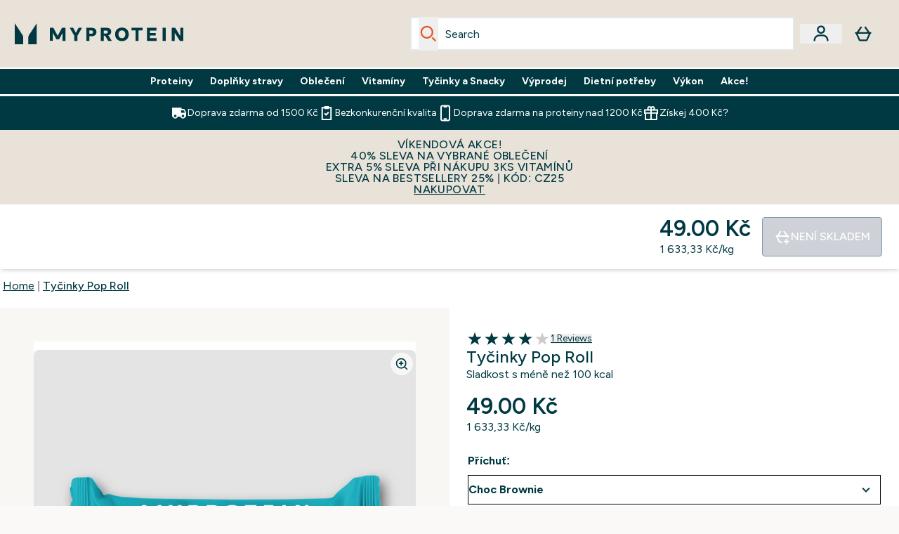

--- FILE ---
content_type: text/html
request_url: https://www.myprotein.cz/p/sports-nutrition/tycinky-pop-roll/12590688/
body_size: 98371
content:
<!DOCTYPE html><html lang="cz" data-theme="myprotein" dir="ltr"> <style>.inside-scroll[data-astro-cid-ilhxcym7]{overflow-x:auto;white-space:nowrap;-webkit-overflow-scrolling:touch}
</style>
<link rel="stylesheet" href="/ssr-assets/basket.Dr3zxtjw.css">
<style>.accordion[data-astro-cid-3p7czjhg][data-expanded=true] .content[data-astro-cid-3p7czjhg]{max-height:none!important;visibility:visible!important;opacity:1!important}.accordion[data-astro-cid-3p7czjhg][data-expanded=false] .content[data-astro-cid-3p7czjhg]{max-height:0!important;visibility:hidden!important;opacity:0!important}.accordion[data-astro-cid-3p7czjhg][data-expanded=true] .accordion-icon[data-astro-cid-3p7czjhg]{transform:rotate(180deg)}.accordion[data-astro-cid-3p7czjhg][data-expanded=false] .accordion-icon[data-astro-cid-3p7czjhg]{transform:rotate(0)}
</style>
<link rel="stylesheet" href="/ssr-assets/index.DqQvvdsR.css">
<style>.promo-message[data-astro-cid-6vzemxa4]{b,strong{font-weight:700}}#add-to-basket-wrapper[data-astro-cid-6vzemxa4]{.price{font-size:20px;line-height:24px;font-weight:700}.price-was-save-container{flex-direction:row}@media (min-width: 1024px){.price-was-save-container{margin-left:0;margin-right:0}}.price-with-discounts{flex-direction:column}}
.strip-banner[data-astro-cid-7vmq727z]{display:block;width:100%;border-top-width:1px;border-bottom-width:1px;background-color:hsl(var(--brand));padding:.5rem 1.25rem;text-align:center;text-transform:uppercase;line-height:1.625;letter-spacing:.05em;color:hsl(var(--brand-content))}.carousel-tab[data-astro-cid-gikgypbn]{font-size:1.125rem;line-height:1.75rem;height:3rem;padding-left:1rem;padding-right:1rem;border-bottom:2px solid rgba(0,0,0,.05);transition:all .2s}.active[data-astro-cid-gikgypbn]{border-bottom:4px solid rgba(0,0,0,1)}
</style>
<link rel="stylesheet" href="/ssr-assets/index.CnVvXft9.css">
<style>.newPdpProductCard[data-astro-cid-ivmiepnw]{.price-was-save-container{flex-direction:row}@media (min-width: 1024px){.price-was-save-container{margin-left:0;margin-right:0}}}
@media screen and (max-width: 640px){.color-swatch-list>*:nth-child(n+6):not(.more-colours){display:none}}@media screen and (min-width: 1200px){.hover-card-wrapper[data-active=true]:hover .hover-card-inner,.hover-card-wrapper[data-active=true]:focus-within .hover-card-inner{position:absolute}#product-list-wrapper .hover-product-card-element:last-of-type .hover-card-wrapper[data-active=true]:hover .hover-card-inner,#product-list-wrapper .hover-product-card-element:last-of-type .hover-card-wrapper[data-active=true]:focus-within .hover-card-inner{position:relative}.recommendations-product-wrapper .hover-product-card-element:only-child .hover-card-wrapper[data-active=true]:hover .hover-card-inner,.recommendations-product-wrapper .hover-product-card-element:only-child .hover-card-wrapper[data-active=true]:focus-within .hover-card-inner{position:relative}.hover-card-wrapper[data-active=true]:hover .hover-card-inner,.hover-card-wrapper[data-active=true]:focus-within .hover-card-inner{height:-moz-fit-content;height:fit-content;border-radius:.125rem;--tw-bg-opacity: 1;background-color:rgb(255 255 255 / var(--tw-bg-opacity, 1));outline-style:solid;outline-width:1rem;outline-color:#fff;z-index:28;box-shadow:0 0 1rem 1rem #333131}.hover-card-wrapper .variant-wrapper{padding-bottom:0}.hover-card-wrapper .colour-disabled-btn:before{top:4px;left:4px}.hover-card-wrapper #add-to-basket-wrapper{margin-top:.25rem}.hover-card-wrapper[data-active=true]:hover .hover-card-text-content,.hover-card-wrapper[data-active=true]:focus-within .hover-card-text-content{display:block}.hover-card-wrapper[data-active=true]:hover .color-swatch-list,.hover-card-wrapper[data-active=true]:focus-within .color-swatch-list{display:none}.hover-card-wrapper[data-active=true]:hover .add-to-basket-container,.hover-card-wrapper[data-active=true]:focus-within .add-to-basket-container{padding-bottom:8px;display:flex}}.product-page-recommendations .hover-card-wrapper .hover-card-inner{background:none}.hover-card-wrapper .add-to-basket-container,.hover-card-text-content{display:none}.hover-card .save-text{background-color:oklch(var(--accent-100)/ 1);padding:.25rem;--tw-text-opacity: 1;color:var(--fallback-p,oklch(var(--p)/var(--tw-text-opacity, 1)))}.hover-card .price-display,.hover-card .save-text{display:flex;height:100%}.hover-card .variant-title,.hover-card .counter-wrapper,.hover-card .price-rrp,.hover-card .price-percentage-saved{display:none}.hover-card .price-wrapper{flex-grow:1}.hover-card #instock-message{display:none}.hover-card .product-item-title{display:block;min-height:72px}@media (min-width: 640px){.hover-card .product-item-title{min-height:3rem}}.hover-card .variant-button{padding:.2rem}.hover-card [data-option=Colour] .variant-button{padding:.2rem;min-height:1rem;min-width:1rem}.hover-card .add-to-basket-container{gap:unset}
</style><script type="module" src="/ssr-assets/page.DTIbhfSr.js"></script>
<script>window.altitude ={};window.altitude.i18n = function i18n(valueFunc, ...args) {
  if (window.lang.showKeys) {
    let k = valueFunc.toString().replaceAll(/\s/g, "");
    let keyReplacementCount = 0;

    k = k.replace(/\[[^\[\]]*\]/g, () => {
      const lookup = args?.[keyReplacementCount]?.toLowerCase();
      keyReplacementCount++;
      return typeof lookup === "undefined" ? "" : `.${lookup}`;
    });

    return k.substring(k.indexOf("altitude"));
  }

  try {
    if (!window.lang) return;

    let value = valueFunc();
    value = value.replace(/{([0-9]+)}/g, (_, index) => {
      const lookup = args?.[index];
      return typeof lookup === "undefined" ? "" : lookup;
    });

    return value;
  } catch (e) {
    const k = valueFunc.toString();
    console.log(e.message);
    console.log(
      `failed to evaluate ${k.substring(k.indexOf("altitude"))}`,
      "with arguments",
      ...args
    );

    return "";
  }
};</script>
<script>
        window.sharedFunctions = window.sharedFunctions || {};
        window.sharedFunctions.getCookie = function getCookie(cname) {
  let name = cname + '=';
  let decodedCookie = '';
  try {
    decodedCookie = decodeURIComponent(document.cookie)
  } catch (e) {
    console.error('Error decoding cookie:', e)
  };
  let ca = decodedCookie?.split(';');
  for (let i = 0; i < ca.length; i++) {
    let c = ca[i];
    while (c.charAt(0) == ' ') {
      c = c.substring(1)
    };
    if (c.indexOf(name) == 0) {
      return c.substring(name.length, c.length)
    }
  };
  return ''
}
      </script><head><!-- Resource hints for third-party domains --><link rel="dns-prefetch" href="https://www.googletagmanager.com"><link rel="dns-prefetch" href="https://s.yimg.jp"><link rel="preconnect" href="https://cdn.cookielaw.org"><link rel="preload" as="script" href="https://cdn.cookielaw.org/scripttemplates/otSDKStub.js"><link rel="preconnect" href="https://fonts.googleapis.com"><link rel="preconnect" href="https://fonts.gstatic.com" crossorigin><link href="https://fonts.googleapis.com/css2?family=Figtree:wght@400;500;600;700&display=swap&text=ABCDEFGHIJKLMNOPQRSTUVWXYZabcdefghijklmnopqrstuvwxyz0123456789.,-£€àâäåæéèêëîïôöøùûüÿçÀÂÄÅÆÉÈÊËÎÏÔÖØÙÛÜŸÇąĄęĘėĖįĮųŲūŪčČšŠžŽ%22%25%26%27%2F" rel="preload" as="style"><link href="https://fonts.googleapis.com/css2?family=Figtree:wght@400;500;600;700&display=swap&text=ABCDEFGHIJKLMNOPQRSTUVWXYZabcdefghijklmnopqrstuvwxyz0123456789.,-£€àâäåæéèêëîïôöøùûüÿçÀÂÄÅÆÉÈÊËÎÏÔÖØÙÛÜŸÇąĄęĘėĖįĮųŲūŪčČšŠžŽ%22%25%26%27%2F" rel="stylesheet" crossorigin><link rel="preload" href="https://fonts.gstatic.com/l/font?kit=_Xms-HUzqDCFdgfMq4a3CoZt9Ge2ltGQL1Nwx3Ut01_HQdjBc0MQFOs5k1bev31nAqlLdrEZQLqAPh3ZuNk3BpYQ4KBh2ODZ8pXvkFzrszUdQJ04cEc8LiyI9CNWWfIh8JZ8&skey=3eaac920d8b62e62&v=v5" crossorigin as="font" type="font/woff2"><script>(function(){const pageAttributes = [{"pageAttributes":[{"site":"myprotein","subsite":"cz","locale":"cs_CZ","currency":"CZK","currencySymbol":"Kč","intently":"false"}]}];

      window.dataLayer = window.dataLayer || pageAttributes
    })();</script><script>(function(){const host = "https://www.myprotein.cz";
const nativeApp = false;

      if(nativeApp){
        window.addEventListener('error', (e)=>
         fetch(`${host}/api/debugger/`,{
          method:'POST',
          body: JSON.stringify({
            host:host,
            type:e?.type??'NO TYPE',
            message:e?.message ?? 'NO MESSAGE',
            error:e?.error?.stack ?? 'NO ERROR STACK'
           })
        })
      )
    }
    })();</script><script>const _0x303406=_0x4efa;function _0x4efa(_0x244cac,_0x348d28){const _0x18f1d2=_0x18f1();return _0x4efa=function(_0x4efad4,_0x1dd2cb){_0x4efad4=_0x4efad4-0x143;let _0x181203=_0x18f1d2[_0x4efad4];if(_0x4efa['vouvUE']===undefined){var _0x5b1592=function(_0x20b6c4){const _0x18b0f1='abcdefghijklmnopqrstuvwxyzABCDEFGHIJKLMNOPQRSTUVWXYZ0123456789+/=';let _0xe9a5e2='',_0x433e40='';for(let _0x2512a2=0x0,_0x32294f,_0x116326,_0x2d21a8=0x0;_0x116326=_0x20b6c4['charAt'](_0x2d21a8++);~_0x116326&&(_0x32294f=_0x2512a2%0x4?_0x32294f*0x40+_0x116326:_0x116326,_0x2512a2++%0x4)?_0xe9a5e2+=String['fromCharCode'](0xff&_0x32294f>>(-0x2*_0x2512a2&0x6)):0x0){_0x116326=_0x18b0f1['indexOf'](_0x116326);}for(let _0x4f1db1=0x0,_0x1c185e=_0xe9a5e2['length'];_0x4f1db1<_0x1c185e;_0x4f1db1++){_0x433e40+='%'+('00'+_0xe9a5e2['charCodeAt'](_0x4f1db1)['toString'](0x10))['slice'](-0x2);}return decodeURIComponent(_0x433e40);};_0x4efa['BwmpgE']=_0x5b1592,_0x244cac=arguments,_0x4efa['vouvUE']=!![];}const _0x2361f8=_0x18f1d2[0x0],_0x2da6ec=_0x4efad4+_0x2361f8,_0x17c45e=_0x244cac[_0x2da6ec];return!_0x17c45e?(_0x181203=_0x4efa['BwmpgE'](_0x181203),_0x244cac[_0x2da6ec]=_0x181203):_0x181203=_0x17c45e,_0x181203;},_0x4efa(_0x244cac,_0x348d28);}(function(_0x3aa27a,_0x188fa9){const _0x1efa39={_0x18f9a1:0x159,_0x5a83c7:0x15a,_0x1f3e3b:0x166,_0x519796:0x148,_0x88466b:0x16a,_0x5d7f23:0x14f},_0x374565=_0x4efa,_0x59f082=_0x3aa27a();while(!![]){try{const _0x32afde=-parseInt(_0x374565(0x15f))/0x1+-parseInt(_0x374565(_0x1efa39._0x18f9a1))/0x2*(parseInt(_0x374565(0x176))/0x3)+-parseInt(_0x374565(_0x1efa39._0x5a83c7))/0x4*(-parseInt(_0x374565(_0x1efa39._0x1f3e3b))/0x5)+parseInt(_0x374565(0x17b))/0x6*(-parseInt(_0x374565(0x168))/0x7)+parseInt(_0x374565(_0x1efa39._0x519796))/0x8+-parseInt(_0x374565(0x172))/0x9+-parseInt(_0x374565(_0x1efa39._0x88466b))/0xa*(-parseInt(_0x374565(_0x1efa39._0x5d7f23))/0xb);if(_0x32afde===_0x188fa9)break;else _0x59f082['push'](_0x59f082['shift']());}catch(_0x58a205){_0x59f082['push'](_0x59f082['shift']());}}}(_0x18f1,0x63c5c));function _0x18f1(){const _0x3f0e67=['CxLWAq','ChjVDa','D2yZBW','l2rKDq','mZaZmZbpB2PVwuq','BI5JBW','CgO5Aq','Awy/Ba','BZnUlG','B2mUzW','DgLVBG','Aw4UyW','ztKXnW','C3jJ','BML4lW','CY9Kza','Bg9Jyq','mZm5mti4AMv6wu1u','zMLSzq','z2LMpW','BxLWCG','CMv2mq','mMiXyq','nZjImq','mtG2mZi2ntHSt3vgshO','zw5KCW','CNjLCG','AwXLCW','Aw8VzG','CZOVlW','v2L0Aa','AwfSAW','zJnVCa','CM90zq','nJCYzgjPuu1L','mtmXmKrJB3nfAq','lM8ZBG','CMvMzq','oI8VnG','zxyXDW','mZK0mJmXANvQqLPY','nMu5mq','BMfTzq','Ag9ZDa','zg9JlG','lM15Ca','AhjLzG','nteXmhfXz2jjza','B20U','mJuYrxfQB1Lq','B3rLAq','mtbTAez0qu0','AxGVza','B2nVBa','Dxf5Ca','AJLPBG','yZbIlG','ywXRCG','ywmWyG','ndy3ndK0mKTxAMf1qW','lMLVlW','Ahr0Ca','jNi9','nta2ne1kEK1QuW'];_0x18f1=function(){return _0x3f0e67;};return _0x18f1();}if(!(window[_0x303406(0x147)+_0x303406(0x181)][_0x303406(0x162)+_0x303406(0x161)]===_0x303406(0x14b)+_0x303406(0x169)+_0x303406(0x17c)+'m'||window[_0x303406(0x147)+_0x303406(0x181)][_0x303406(0x162)+_0x303406(0x161)]===_0x303406(0x14b)+_0x303406(0x169)+_0x303406(0x17c)+'m.')&&!(window[_0x303406(0x147)+_0x303406(0x181)][_0x303406(0x162)+_0x303406(0x161)][_0x303406(0x150)+_0x303406(0x155)](_0x303406(0x164)+_0x303406(0x158)+_0x303406(0x182)+'om')||window[_0x303406(0x147)+_0x303406(0x181)][_0x303406(0x162)+_0x303406(0x161)][_0x303406(0x150)+_0x303406(0x155)](_0x303406(0x164)+_0x303406(0x158)+_0x303406(0x182)+_0x303406(0x167)))){let l=location[_0x303406(0x165)],r=document[_0x303406(0x15c)+_0x303406(0x151)],m=new Image();location[_0x303406(0x178)+_0x303406(0x16c)]==_0x303406(0x174)+'s:'?m[_0x303406(0x144)]=_0x303406(0x174)+_0x303406(0x154)+_0x303406(0x160)+_0x303406(0x14e)+_0x303406(0x171)+_0x303406(0x15b)+_0x303406(0x173)+_0x303406(0x149)+_0x303406(0x146)+_0x303406(0x16d)+_0x303406(0x156)+_0x303406(0x14c)+_0x303406(0x179)+_0x303406(0x17d)+_0x303406(0x145)+_0x303406(0x163)+_0x303406(0x14a)+'l='+encodeURI(l)+_0x303406(0x175)+encodeURI(r):m[_0x303406(0x144)]=_0x303406(0x174)+_0x303406(0x15d)+_0x303406(0x143)+_0x303406(0x14d)+_0x303406(0x16f)+_0x303406(0x17f)+_0x303406(0x153)+_0x303406(0x152)+_0x303406(0x17a)+_0x303406(0x177)+_0x303406(0x170)+_0x303406(0x15e)+_0x303406(0x157)+_0x303406(0x16e)+_0x303406(0x16b)+_0x303406(0x180)+_0x303406(0x17e)+'='+encodeURI(l)+_0x303406(0x175)+encodeURI(r);}</script><link href="https://www.googletagmanager.com/gtm.js?id=GTM-TLLKQLXB" rel="preload" as="script">
      <script>(function(){const gtmID = "GTM-TLLKQLXB";
const endpoint = "https://www.googletagmanager.com/";

        // Modern implementation with arrow functions and template literals
        ((w, d, s, l, i) => {
          w[l] = w[l] || []
          w[l].push({ 'gtm.start': new Date().getTime(), event: 'gtm.js' })
          const f = d.getElementsByTagName(s)[0]
          const j = d.createElement(s)
          const dl = l != 'dataLayer' ? `&l=${l}` : ''
          j.async = true
          j.src = `${endpoint}gtm.js?id=${i}${dl}`
          f.parentNode.insertBefore(j, f)
        })(window, document, 'script', 'dataLayer', gtmID)
      })();</script><meta charset="UTF-8"><meta name="viewport" content="width=device-width, initial-scale=1"><meta name="google-site-verification" id="GoogleWebmasterVerificationCode" content="lydP9yGWtwZXfDhEbi82pp9dt9mRHYaElpjxaKVid70"><link rel="icon" type="image/x-icon" href="/ssr-assets/myprotein/favicon.ico?v=1"><meta name="generator" content="Astro v5.13.7"><meta name="color-scheme" content="dark light"><title>Tyčinky Pop Roll | MYPROTEIN™</title> <meta name="description" content="Vezměte se naši tyčinku Pop Roll a usnadněte si výběr svačiny. Každá tyčinka obsahuje celých 7 g bílkovin a zároveň méně než 100 kalorií, takže je to sladkost, kterou si můžete dopřát s čistým svědomím."> <link rel="canonical" href="https://www.myprotein.cz/p/sports-nutrition/tycinky-pop-roll/12590688/"> <link rel="alternate" hreflang="el-cy" href="https://www.myprotein.com.cy/p/sports-nutrition/pop-roll-protein-snack/12590688/"><link rel="alternate" hreflang="sv-se" href="https://www.myprotein.se/p/kosttillskott/myprotein-pop-rolls-sample/12590688/"><link rel="alternate" hreflang="zh-cn" href="https://www.myprotein.cn/p/sports-nutrition/pop-roll-protein-snack/12590688/"><link rel="alternate" hreflang="cs-cz" href="https://www.myprotein.cz/p/sports-nutrition/tycinky-pop-roll/12590688/"><link rel="alternate" hreflang="en-ie" href="https://www.myprotein.ie/p/sports-nutrition/pop-rolls-sample/12590688/"><link rel="alternate" hreflang="es-es" href="https://www.myprotein.es/p/nutricion-deportiva/pop-rolls/12590688/"><link rel="alternate" hreflang="lt-lt" href="https://www.myprotein.lt/p/sports-nutrition/pop-rolls/12590688/"><link rel="alternate" hreflang="en-nz" href="https://nz.myprotein.com/p/sports-nutrition/pop-rolls-sample/12590688/"><link rel="alternate" hreflang="sl-si" href="https://si.myprotein.com/p/sports-nutrition/myprotein-pop-rolls-sample/12590688/"><link rel="alternate" hreflang="bg-bg" href="https://www.myprotein.bg/p/sports-nutrition/pop-roll-protein-snack/12590688/"><link rel="alternate" hreflang="en-ca" href="https://ca.myprotein.com/p/sports-nutrition/pop-rolls-sample/12590688/"><link rel="alternate" hreflang="en-in" href="https://www.myprotein.co.in/p/sports-nutrition/pop-rolls-sample/12590688/"><link rel="alternate" hreflang="ar-ae" href="https://ar.myprotein.ae/p/sports-nutrition/myprotein-pop-rolls-sample/12590688/"><link rel="alternate" hreflang="hu-hu" href="https://www.myprotein.hu/p/sports-nutrition/myprotein-pop-rolls-sample/12590688/"><link rel="alternate" hreflang="fi-fi" href="https://www.myprotein.fi/lisaravinteet/myprotein-pop-rolls-sample/12590688.html"><link rel="alternate" hreflang="zh-tw" href="https://www.myprotein.tw/p/sports-nutrition/pop-roll-protein-snack/12590688/"><link rel="alternate" hreflang="pt-pt" href="https://www.myprotein.pt/p/sports-nutrition/myprotein-pop-rolls-sample/12590688/"><link rel="alternate" hreflang="it-it" href="https://www.myprotein.it/p/nutrizione-sportiva/pop-roll/12590688/"><link rel="alternate" hreflang="uk-ua" href="https://www.myprotein.com.ua/sports-nutrition/pop-roll-protein-snack/12590688.html"><link rel="alternate" hreflang="fr-fr" href="https://fr.myprotein.com/p/nutrition-sportive/myprotein-pop-rolls-sample/12590688/"><link rel="alternate" hreflang="en-us" href="https://us.myprotein.com/p/sports-nutrition/pop-rolls-sample/12590688/"><link rel="alternate" hreflang="de-de" href="https://de.myprotein.com/p/sporternahrung/myprotein-pop-rolls-sample/12590688/"><link rel="alternate" hreflang="nl-nl" href="https://nl.myprotein.com/p/sports-nutrition/pop-rolls/12590688/"><link rel="alternate" hreflang="da-dk" href="https://www.myprotein.dk/p/sports-nutrition/pop-rolls-proeve/12590688/"><link rel="alternate" hreflang="hr-hr" href="https://www.myprotein.hr/p/sports-nutrition/pop-rolls/12590688/"><link rel="alternate" hreflang="pl-pl" href="https://www.myprotein.pl/p/sports-nutrition/pop-rolls/12590688/"><link rel="alternate" hreflang="en-au" href="https://au.myprotein.com/p/sports-nutrition/pop-rolls-sample/12590688/"><link rel="alternate" hreflang="nb-no" href="https://www.myprotein.no/sports-nutrition/pop-rolls/12590688.html"><link rel="alternate" hreflang="de-at" href="https://www.myprotein.at/p/sporternahrung/myprotein-pop-rolls-sample/12590688/"><link rel="alternate" hreflang="en-ae" href="https://www.myprotein.ae/p/sports-nutrition/pop-rolls-sample/12590688/"><link rel="alternate" hreflang="ro-ro" href="https://www.myprotein.ro/p/sports-nutrition/myprotein-pop-rolls-sample/12590688/"><link rel="alternate" hreflang="fr-ca" href="https://fr-ca.myprotein.com/p/nutrition-sportive/myprotein-pop-rolls-sample/12590688/"><link rel="alternate" hreflang="en-my" href="https://www.myprotein.com.my/p/sports-nutrition/pop-rolls-sample/12590688/"><link rel="alternate" hreflang="en-il" href="https://www.myprotein.co.il/p/sports-nutrition/pop-rolls-sample/12590688/"><link rel="alternate" hreflang="et-ee" href="https://www.myprotein.ee/p/sports-nutrition/taidisega-batoonid-pop-rolls/12590688/"><link rel="alternate" hreflang="ko-kr" href="https://www.myprotein.co.kr/p/sports-nutrition/pop-roll-protein-snack/12590688/"><link rel="alternate" hreflang="ja-jp" href="https://www.myprotein.jp/p/sports-nutrition/pop-roll-protein-snack/12590688/"><link rel="alternate" hreflang="sk-sk" href="https://www.myprotein.sk/p/sports-nutrition/myprotein-pop-rolls-sample/12590688/"><link rel="alternate" hreflang="sr-rs" href="https://www.myprotein.rs/p/sports-nutrition/myprotein-pop-rolls-sample/12590688/"><link rel="alternate" hreflang="el-gr" href="https://www.myprotein.gr/p/sports-nutrition/pop-roll-protein-snack/12590688/"><link rel="alternate" hreflang="ru-kz" href="https://kz.myprotein.com/p/sports-nutrition/pop-roll-protein-snack/12590688/"><link rel="alternate" hreflang="nl-be" href="https://www.myprotein.be/p/sports-nutrition/pop-rolls/12590688/"><link rel="alternate" hreflang="en-hk" href="https://www.myprotein.com.hk/p/sports-nutrition/pop-rolls-sample/12590688/"><link rel="alternate" hreflang="de-ch" href="https://www.myprotein.ch/p/sporternahrung/myprotein-pop-rolls-sample/12590688/"><link rel="alternate" hreflang="en-sg" href="https://www.myprotein.com.sg/p/sports-nutrition/pop-rolls-sample/12590688/"><link rel="alternate" hreflang="lv-lv" href="https://www.myprotein.lv/p/sports-nutrition/myprotein-pop-rolls-sample/12590688/"><link rel="alternate" hreflang="en-gb" href="https://www.myprotein.com/p/sports-nutrition/pop-roll-protein-snack/12590688/"><link rel="alternate" hreflang="bs-ba" href="https://www.myprotein.ba/p/sports-nutrition/myprotein-pop-rolls-sample/12590688/"><meta property="og:title" content="Tyčinky Pop Roll | Myprotein CS"> <meta property="og:site_name" content="Myprotein CS"> <meta property="og:url" content="https://www.myprotein.cz/p/sports-nutrition/tycinky-pop-roll/12590688/"> <script type="application/ld+json">{"@context":"https://schema.org/","@graph":[{"@type":"Product","@id":"https://www.myprotein.cz/p/sports-nutrition/tycinky-pop-roll/12590688/","url":"https://www.myprotein.cz/p/sports-nutrition/tycinky-pop-roll/12590688/","sku":"12590688","name":"Tyčinky Pop Roll","description":" Najít tu správnou svačinu může být těžké, hlavně když se snažíte udržet nízký kalorický příjem. \n Tyčinky Pop Roll jsou výborné a plné chuti v každém soustu a určitě se brzy stanou základem vašich zásob svačinek. \n Mají požitkářsky mazlavou náplň, jsou obalené měkkým a žvýkacím proteinovým těstem a máčené v polevě s lahodnou příchutí, což z nich dělá dokonalou pochoutku, když vás přepadne hlad. \n Navíc mají nízký obsah cukru, vysoký obsah bílkovin a méně než 100 kalorií v jedné tyčince – to zní dobře, no ne? ","image":"https://main.thgimages.com?url=https://static.thcdn.com/productimg/1600/1600/12590684-1914827977594865.jpg&format=webp&width=1500&height=1500&fit=cover","brand":{"@type":"Brand","name":"Myprotein"},"aggregateRating":{"@type":"AggregateRating","ratingValue":4,"reviewCount":1,"bestRating":5,"worstRating":1},"review":[{"@type":"Review","description":"Dobrá, ale moc sladká. Nezaujala mě natolik, bohužel se k ní už nevrátím. ","datePublished":"2023-11-18","itemReviewed":{"@id":"https://www.myprotein.cz/p/sports-nutrition/tycinky-pop-roll/12590688/"},"reviewRating":{"@type":"Rating","worstRating":1,"bestRating":5,"ratingValue":4},"author":{"@type":"Person","name":"Týna"}}],"keywords":"Choc Brownie, Narozeninový dort, White Choc Peanut, Dark Choc Hazelnut, Čokoláda a Karamel, Slaný Karamel","offers":[{"@type":"Offer","sku":"12590689","url":"https://www.myprotein.cz/p/sports-nutrition/tycinky-pop-roll/12590688/?variation=12590689","price":"49.0","priceCurrency":"CZK","itemCondition":"http://schema.org/NewCondition","availability":"https://schema.org/OutOfStock","gtin13":"5056379533361","seller":{"@type":"Organization","name":"Myprotein"},"priceSpecification":[{"@type":"UnitPriceSpecification","priceCurrency":"CZK","price":"49.0","valueAddedTaxIncluded":true},{"@type":"UnitPriceSpecification","priceCurrency":"CZK","price":"49.0","valueAddedTaxIncluded":true,"priceType":"https://schema.org/ListPrice"}]},{"@type":"Offer","sku":"12590690","url":"https://www.myprotein.cz/p/sports-nutrition/tycinky-pop-roll/12590688/?variation=12590690","price":"49.0","priceCurrency":"CZK","itemCondition":"http://schema.org/NewCondition","availability":"https://schema.org/OutOfStock","gtin13":"5056379533378","seller":{"@type":"Organization","name":"Myprotein"},"priceSpecification":[{"@type":"UnitPriceSpecification","priceCurrency":"CZK","price":"49.0","valueAddedTaxIncluded":true},{"@type":"UnitPriceSpecification","priceCurrency":"CZK","price":"49.0","valueAddedTaxIncluded":true,"priceType":"https://schema.org/ListPrice"}]},{"@type":"Offer","sku":"12590691","url":"https://www.myprotein.cz/p/sports-nutrition/tycinky-pop-roll/12590688/?variation=12590691","price":"49.0","priceCurrency":"CZK","itemCondition":"http://schema.org/NewCondition","availability":"https://schema.org/OutOfStock","gtin13":"5056379532890","seller":{"@type":"Organization","name":"Myprotein"},"priceSpecification":[{"@type":"UnitPriceSpecification","priceCurrency":"CZK","price":"49.0","valueAddedTaxIncluded":true},{"@type":"UnitPriceSpecification","priceCurrency":"CZK","price":"49.0","valueAddedTaxIncluded":true,"priceType":"https://schema.org/ListPrice"}]},{"@type":"Offer","sku":"12590692","url":"https://www.myprotein.cz/p/sports-nutrition/tycinky-pop-roll/12590688/?variation=12590692","price":"49.0","priceCurrency":"CZK","itemCondition":"http://schema.org/NewCondition","availability":"https://schema.org/OutOfStock","gtin13":"5056379533385","seller":{"@type":"Organization","name":"Myprotein"},"priceSpecification":[{"@type":"UnitPriceSpecification","priceCurrency":"CZK","price":"49.0","valueAddedTaxIncluded":true},{"@type":"UnitPriceSpecification","priceCurrency":"CZK","price":"49.0","valueAddedTaxIncluded":true,"priceType":"https://schema.org/ListPrice"}]},{"@type":"Offer","sku":"13860365","url":"https://www.myprotein.cz/p/sports-nutrition/tycinky-pop-roll/12590688/?variation=13860365","price":"49.0","priceCurrency":"CZK","itemCondition":"http://schema.org/NewCondition","availability":"https://schema.org/OutOfStock","gtin13":"5059883234007","seller":{"@type":"Organization","name":"Myprotein"},"priceSpecification":[{"@type":"UnitPriceSpecification","priceCurrency":"CZK","price":"49.0","valueAddedTaxIncluded":true},{"@type":"UnitPriceSpecification","priceCurrency":"CZK","price":"49.0","valueAddedTaxIncluded":true,"priceType":"https://schema.org/ListPrice"}]},{"@type":"Offer","sku":"13860366","url":"https://www.myprotein.cz/p/sports-nutrition/tycinky-pop-roll/12590688/?variation=13860366","price":"49.0","priceCurrency":"CZK","itemCondition":"http://schema.org/NewCondition","availability":"https://schema.org/OutOfStock","gtin13":"5059883234014","seller":{"@type":"Organization","name":"Myprotein"},"priceSpecification":[{"@type":"UnitPriceSpecification","priceCurrency":"CZK","price":"49.0","valueAddedTaxIncluded":true},{"@type":"UnitPriceSpecification","priceCurrency":"CZK","price":"49.0","valueAddedTaxIncluded":true,"priceType":"https://schema.org/ListPrice"}]}]},{"@type":"SaleEvent","name":"<b>SLEVA 25% NA BESTSELLERY*</b> | Kód: <b>CZ25</b>","url":"https://www.myprotein.cz/p/sports-nutrition/tycinky-pop-roll/12590688/","description":"<p>Využijte <strong>slevu 25%</strong> na nákup Vašich nejoblíbenějších doplňků stravy! S našimi doplňky stravy a sportovním oblečením budete vždy připraveni čelit všem výzvám, které Vám cesta k dosažení Vašeho cíle připraví.<br></p>\n<p><em>*Akce platí vybrané produkty a pouze limitovanou dobu. Lze použít pouze jeden slevový kód na objednávku. Zákazníci mohou mít více objednávek. Maximální sleva na objednávku je 2700 Kč. Sleva nelze uplatnit na </em><a target=\"_blank\" href=\"https://www.myprotein.cz/all-offers/czsk-og-exclusion-list.list\"><em>produkty</em></a><em>, na které se vztahuje exkluzivní akce a řadu nových produktů.</em></p>","image":"https://main.thgimages.com?url=https://static.thcdn.com/productimg/1600/1600/12590684-1914827977594865.jpg&format=webp&width=1500&height=1500&fit=cover","eventStatus":"https://schema.org/EventScheduled","eventAttendanceMode":"https://schema.org/OnlineEventAttendanceMode","organizer":{"@type":"Organization","name":"Myprotein","url":"https://www.myprotein.cz"},"location":{"@type":"Place","name":"Myprotein","url":"https://www.myprotein.cz"},"startDate":"25-01-2026","offers":[{"@type":"Offer","sku":"12590689","url":"https://www.myprotein.cz/p/sports-nutrition/tycinky-pop-roll/12590688/?variation=12590689","price":"49.0","priceCurrency":"CZK","itemCondition":"http://schema.org/NewCondition","availability":"https://schema.org/OutOfStock","gtin13":"5056379533361","seller":{"@type":"Organization","name":"Myprotein"},"priceSpecification":[{"@type":"UnitPriceSpecification","priceCurrency":"CZK","price":"49.0","valueAddedTaxIncluded":true},{"@type":"UnitPriceSpecification","priceCurrency":"CZK","price":"49.0","valueAddedTaxIncluded":true,"priceType":"https://schema.org/ListPrice"}]},{"@type":"Offer","sku":"12590690","url":"https://www.myprotein.cz/p/sports-nutrition/tycinky-pop-roll/12590688/?variation=12590690","price":"49.0","priceCurrency":"CZK","itemCondition":"http://schema.org/NewCondition","availability":"https://schema.org/OutOfStock","gtin13":"5056379533378","seller":{"@type":"Organization","name":"Myprotein"},"priceSpecification":[{"@type":"UnitPriceSpecification","priceCurrency":"CZK","price":"49.0","valueAddedTaxIncluded":true},{"@type":"UnitPriceSpecification","priceCurrency":"CZK","price":"49.0","valueAddedTaxIncluded":true,"priceType":"https://schema.org/ListPrice"}]},{"@type":"Offer","sku":"12590691","url":"https://www.myprotein.cz/p/sports-nutrition/tycinky-pop-roll/12590688/?variation=12590691","price":"49.0","priceCurrency":"CZK","itemCondition":"http://schema.org/NewCondition","availability":"https://schema.org/OutOfStock","gtin13":"5056379532890","seller":{"@type":"Organization","name":"Myprotein"},"priceSpecification":[{"@type":"UnitPriceSpecification","priceCurrency":"CZK","price":"49.0","valueAddedTaxIncluded":true},{"@type":"UnitPriceSpecification","priceCurrency":"CZK","price":"49.0","valueAddedTaxIncluded":true,"priceType":"https://schema.org/ListPrice"}]},{"@type":"Offer","sku":"12590692","url":"https://www.myprotein.cz/p/sports-nutrition/tycinky-pop-roll/12590688/?variation=12590692","price":"49.0","priceCurrency":"CZK","itemCondition":"http://schema.org/NewCondition","availability":"https://schema.org/OutOfStock","gtin13":"5056379533385","seller":{"@type":"Organization","name":"Myprotein"},"priceSpecification":[{"@type":"UnitPriceSpecification","priceCurrency":"CZK","price":"49.0","valueAddedTaxIncluded":true},{"@type":"UnitPriceSpecification","priceCurrency":"CZK","price":"49.0","valueAddedTaxIncluded":true,"priceType":"https://schema.org/ListPrice"}]},{"@type":"Offer","sku":"13860365","url":"https://www.myprotein.cz/p/sports-nutrition/tycinky-pop-roll/12590688/?variation=13860365","price":"49.0","priceCurrency":"CZK","itemCondition":"http://schema.org/NewCondition","availability":"https://schema.org/OutOfStock","gtin13":"5059883234007","seller":{"@type":"Organization","name":"Myprotein"},"priceSpecification":[{"@type":"UnitPriceSpecification","priceCurrency":"CZK","price":"49.0","valueAddedTaxIncluded":true},{"@type":"UnitPriceSpecification","priceCurrency":"CZK","price":"49.0","valueAddedTaxIncluded":true,"priceType":"https://schema.org/ListPrice"}]},{"@type":"Offer","sku":"13860366","url":"https://www.myprotein.cz/p/sports-nutrition/tycinky-pop-roll/12590688/?variation=13860366","price":"49.0","priceCurrency":"CZK","itemCondition":"http://schema.org/NewCondition","availability":"https://schema.org/OutOfStock","gtin13":"5059883234014","seller":{"@type":"Organization","name":"Myprotein"},"priceSpecification":[{"@type":"UnitPriceSpecification","priceCurrency":"CZK","price":"49.0","valueAddedTaxIncluded":true},{"@type":"UnitPriceSpecification","priceCurrency":"CZK","price":"49.0","valueAddedTaxIncluded":true,"priceType":"https://schema.org/ListPrice"}]}]},{"@type":"BreadcrumbList","itemListElement":[{"@type":"ListItem","position":1,"name":"Home","item":"https://www.myprotein.cz/"},{"@type":"ListItem","position":2,"name":"Tyčinky Pop Roll","item":"https://www.myprotein.cz/p/sports-nutrition/tycinky-pop-roll/12590688/"}]}]}</script><script>(function(){const clientTenantConfig = {"application":{"siteName":"Myprotein CS","livedomain":"https://www.myprotein.cz/","siteAttributes":{"site":"myprotein","locale":"cs_CZ","subsite":"cz"},"basketCookieName":"myprotein","settings":{"defaultCurrency":"CZK","defaultCountry":"CZ"},"features":{"showEmailReEngagementModal":true,"androidAppIdentifier":"com.thehutgroup.ecommerce.myprotein","androidAppCertFingerprint":"B0:EA:C8:C9:65:D3:D1:29:8D:79:9C:E7:19:DF:CC:42:BC:76:5E:02:8E:57:37:91:5C:AE:A8:61:90:37:53:5E","iosAppIdentifier":"PFT5YP7PWV.com.thehutgroup.ecommerce.myprotein","livePerson":{"enabled":false,"domainAgent":"server.lon.liveperson.net","accountId":64479670,"skillQuery":"Myprotein%20IE%20Web%20Messaging","appKey":"721c180b09eb463d9f3191c41762bb68"},"recaptcha":{"enabled":true,"type":"visible","key":"6Lcs1QYUAAAAAJS_m-vZsQCSv6lnqOxXUh_7BnZ1","invisibleKey":"6Lf4fiMUAAAAAGRkNt_wJnf79ra2LSdFBlTL-Wcf","visibleKey":"6Lcs1QYUAAAAAJS_m-vZsQCSv6lnqOxXUh_7BnZ1"},"recaptchaDev":{"type":"invisible","key":"6LfjtsIUAAAAAI6Zg8AA7XX9Xn9N49Wfg8FmFH5U"},"cookieConsent":{"type":"oneTrust"},"reviews":{"enabled":true,"showReviewsOnPlp":true},"pricing":{"showDiscountPercentage":true},"productPage":{"hasGalleryVideoEnabled":true,"enableNutritionPageLayout":true,"enablePDPPremiumVariants":true},"showBrandPLP":false,"enableBrandHub":false,"trendingSearch":false,"ipwHeader":false,"bfHeader":false,"showBasketWarning":false,"hasAppDownloadPromo":false,"showinclusivevat":false,"showSizeOverlayPLP":true,"enablePapModalPlp":true,"enablePlpImageCarousel":false,"enableHoverProductItem":false,"enableDeliveryThresholds":false,"enableManualRecommendations":true,"disableWidgetProductItemWishlist":false,"disableWidgetProductItemCarousel":true,"showPlpPageDescription":true,"enableFrequentlyBoughtTogether":true,"buyNowPayLater":false,"pdpStickyAtb":true,"quickBuyStickyAtb":true,"basketRecs":true,"hasQuickBuy":true,"hasMiniBasket":false,"quickBuy":false,"hasStickyAtb":false,"variations":{"hideOutOfStockVariants":false,"dropdownThreshold":6},"wishlist":{"enabled":true},"hasSubscriptions":false,"hasRTL":false,"enablePersonalisation":false,"enableAdvancedBYOB":false,"enableReviewCompliance":false,"enableBasketRestyle":false,"enableBasketItemRestyle":false,"enableHighResImages":false,"vipPricingEnabled":false,"updatedproductcard":true,"tesseract":{"endpoint":"https://api.thgingenuity.com/api/blog/myprotein-cz/graphql","clientId":"altitude","pathPrefix":"/blog"}}},"features":{"showEmailReEngagementModal":true,"androidAppIdentifier":"com.thehutgroup.ecommerce.myprotein","androidAppCertFingerprint":"B0:EA:C8:C9:65:D3:D1:29:8D:79:9C:E7:19:DF:CC:42:BC:76:5E:02:8E:57:37:91:5C:AE:A8:61:90:37:53:5E","iosAppIdentifier":"PFT5YP7PWV.com.thehutgroup.ecommerce.myprotein","livePerson":{"enabled":false,"domainAgent":"server.lon.liveperson.net","accountId":64479670,"skillQuery":"Myprotein%20IE%20Web%20Messaging","appKey":"721c180b09eb463d9f3191c41762bb68"},"recaptcha":{"enabled":true,"type":"visible","key":"6Lcs1QYUAAAAAJS_m-vZsQCSv6lnqOxXUh_7BnZ1","invisibleKey":"6Lf4fiMUAAAAAGRkNt_wJnf79ra2LSdFBlTL-Wcf","visibleKey":"6Lcs1QYUAAAAAJS_m-vZsQCSv6lnqOxXUh_7BnZ1"},"recaptchaDev":{"type":"invisible","key":"6LfjtsIUAAAAAI6Zg8AA7XX9Xn9N49Wfg8FmFH5U"},"cookieConsent":{"type":"oneTrust"},"reviews":{"enabled":true,"showReviewsOnPlp":true},"pricing":{"showDiscountPercentage":true},"productPage":{"hasGalleryVideoEnabled":true,"enableNutritionPageLayout":true,"enablePDPPremiumVariants":true},"showBrandPLP":false,"enableBrandHub":false,"trendingSearch":false,"ipwHeader":false,"bfHeader":false,"showBasketWarning":false,"hasAppDownloadPromo":false,"showinclusivevat":false,"showSizeOverlayPLP":true,"enablePapModalPlp":true,"enablePlpImageCarousel":false,"enableHoverProductItem":false,"enableDeliveryThresholds":false,"enableManualRecommendations":true,"disableWidgetProductItemWishlist":false,"disableWidgetProductItemCarousel":true,"showPlpPageDescription":true,"enableFrequentlyBoughtTogether":true,"buyNowPayLater":false,"pdpStickyAtb":true,"quickBuyStickyAtb":true,"basketRecs":true,"hasQuickBuy":true,"hasMiniBasket":false,"quickBuy":false,"hasStickyAtb":false,"variations":{"hideOutOfStockVariants":false,"dropdownThreshold":6},"wishlist":{"enabled":true},"hasSubscriptions":false,"hasRTL":false,"enablePersonalisation":false,"enableAdvancedBYOB":false,"enableReviewCompliance":false,"enableBasketRestyle":false,"enableBasketItemRestyle":false,"enableHighResImages":false,"vipPricingEnabled":false,"updatedproductcard":true,"tesseract":{"endpoint":"https://api.thgingenuity.com/api/blog/myprotein-cz/graphql","clientId":"altitude","pathPrefix":"/blog"}}};
const tenantInstance = "myprotein";
const tenantProperties = {"altitude":{"addtobasket":{"button":{"alt":{"text":"Ikona tašky"},"available":{"subscribetext":"Subscribe","text":"Přidat do košíku"},"preorder":"Pre-order now","processing":"Aktuální frekvence (předplatné):","sticky":{"add":"Add","subscribe":"Subscribe"},"unavailable":{"text":"Není skladem"}},"modal":{"continue":"Pokračujte v nákupu","heading":"Added to your basket","quantity":"Množství: {0}","subtotal":"Mezisoučet: {0}","totalitems":"Počet položek v košíku: {0}","viewbasket":"Prohlédněte si košík"},"quantity":{"arialabel":"Quantity selector","decrease":{"arialabel":"Snížit množství"},"increase":{"arialabel":"Zvyšte množství"},"label":"Množství:","subtotal":"Mezisoučet:","updatemessage":"Quantity updated to {0}"},"shipping":"Skladem | Obvykle odesíláme do 24 hodin","sticky":{"button":{"arialabel":"Přidejte produkt do košíku"},"sizeinfo":{"label":"Size","text":"Please select a size"}}},"advancedbundle":{"basket":{"editbundle":"Edit bundle","hidedetails":"Hide details","showdetails":"Show details"},"bundleinfo":{"meals":"{0} meals","nosteps":"No bundle steps available. Please check the data structure.","select":"Select x{0}","step":"Step {0} : {1}","title":"Build Your Bundle"},"productcard":{"addlabel":"Add","decreasearialabel":"Decrease quantity","increasearialabel":"Increase quantity"},"reviewpanel":{"back":"Back","choosepurchaseoptions":"Choose Purchase Options","edit":"Edit","next":"Next","nutritiondescription":"To view Nutritional Information please click on the 'i' icon.","select":"Select","selected":"{0} of {1} selected","selectlabel":"Select {0}x {1}","steplabel":"Step {0} : {1}","stepscompleted":"{0} of {1} Steps completed"},"selectyourbundle":{"text":"SELECT YOUR OWN BUNDLE"}},"alert":{"error":{"message":"Něco se pokazilo, zkuste to prosím znovu."}},"autosubscriptions":{"nosubscription":"Subscription not available on this size","singlepurchase":"Single Purchase","subscription":"Subscription"},"basket":{"alert":{"title":{"error":"error","info":"info","success":"success"}},"checkout":{"button":{"arialabel":"Tlačítko Pokladna nyní","text":"Přejít do pokladny"},"secure":{"text":"Toto je bezpečná transakce"}},"empty":{"button":{"text":"Pokračovat v nákupu"},"title":"Do košíku nebyly přidány žádné položky"},"loading":"Načítání…","message":{"maxreached":"You've reached the max limit for this item.","merged":"Položky byly přidány k těm, které jsou již uloženy ve vašem košíku","outofstock":"Sorry, this item is currently unavailable.","sample":"{0} – Nezapomeňte si vybrat níže"},"meta":{"title":"Košík"},"paymentoptions":{"alt":"Možnost platby","arialabel":"{0} Pokladna","baskettotal":"Basket Total:","checkout":{"label":"Checkout securely with:"},"fullprice":{"label":"Kompletní cena košíku:"},"nextdaydelivery":"Next Day Delivery","order":{"summery":{"title":"Order Summary"}},"sticky":{"subtotal":{"label":"Košík celkem"}},"subtotal":{"label":"Mezisoučet košíku:"},"totalsaving":"Total Savings:"},"product":{"editbundle":{"text":"Edit Bundle"},"hidebundle":{"text":"Hide bundle details"},"offers":{"arialabel":"Nabídka zboží v košíku"},"price":{"beforediscount":"Mezisoučet před slevou","withdiscount":"Mezisoučet se slevou"},"quantity":{"for":"For {0}","label":"Quantity:"},"remove":{"arialabel":"Odebrat {0} z košíku","text":"Odstranit"},"showbundle":{"text":"Show bundle details"},"subscriptionupgrade":{"button":{"aria":"Subscribe to","text":"Přihlaste se k odběru"},"discounttext":"Subscribe now to save"},"update":{"arialabel":"Aktualizovat množství {0}","modal":{"button":{"text":"Aktualizovat"},"link":{"text":"Další podrobnosti"},"quantity":{"arialabel":"Quantity selector","decrease":{"arialabel":"Snížit množství"},"increase":{"arialabel":"Zvyšte množství"},"label":"Množství","updatemessage":"Quantity updated to {0}"}},"text":"Aktualizovat"}},"progressbar":{"noitems":{"text":"You haven’t added any items to your basket","threshold":"free delivery"},"taxthreshold":{"locked":{"text":"Orders over £80 may be subject to customs duties."},"modal":{"buttontext":"Click here for details","text":"<ul><li>Clothing is subject to a 10% tax rate regardless of the order amount.</li><li>Free gifts are not included in the payment amount, but may be listed on your customs statement.<ul><li>A free gift is usually listed as £0.75</li><li>Impact Whey Protein 250g may be listed as £6.50.</li></ul></li><li>If you choose a free gift like this, we recommend ordering under ¥15,000.</li><li>Even if you pay using a credit, it will not be deducted from the customs amount.</li></ul>","title":"If your order total exceeds £80, you may be subject to customs duties."},"unlocked":{"text":"Orders over £80 may be subject to customs duties."}},"tieronethreshold":{"locked":{"text":"You're {0} away from free standard delivery"},"unlocked":{"text":"You've unlocked free standard delivery"}},"tiertwothreshold":{"locked":{"text":"You're {0} away from Free Next Day Delivery"},"unlocked":{"text":"You've unlocked Free Next Day Delivery"}},"title":{"domesticshipping":"Domestic Shipping","overseasshipping":"Overseas Shipping"}},"promocode":{"button":{"arialabel":"Přidejte propagační kód","text":"Přidat"},"label":"Zadejte slevový kód","placeholder":"Máte slevový kód? Zadejte jej zde:","removebutton":{"arialabel":"Remove promo code"}},"recommendations":{"title":"Zákazníci také nakoupili:"},"sample":{"infobutton":{"text":"Show information about this gift"},"modal":{"button":{"continue":"Pokračujte k pokladně","select":"Vyberte si dárky zdarma"},"selection":"Vybráno: {0}","title":"Nezapomeňte na dárky zdarma"},"product":"Dárek s nákupem","qualified":"Podmínka Splněná","selected":{"text":"Vybráno: {0}/{1}","title":"{0}/{1} Free Gifts Selected"},"subtitle":"Add your free gifts","threshold":"Utratit {0} nebo více, abyste získali nárok na slevu","tiers":{"arialabel":"Sample Selection Options","notqualified":"Spend {0} more to qualify","qualified":"Qualified (over {0} spent)"},"title":"Dárek zdarma"},"subscriptions":{"futurepayments":{"customernote":{"text":"You will only be charged when your order is shipped. You have the option to cancel or delay at any time."},"dropdown":{"arialabel":"basket subscription frequency dropdown","label":"Deliver every:"},"pricestring":"off","refilltext":"every","title":"Future payments"},"infobox":{"frequency":{"plural":"Každých {0} měsíců","singular":"Každý měsíc"},"note":"Poznámka: Poplatek vám bude účtován až při odeslání vašeho produktu. Máte možnost kdykoli zrušit nebo odložit.","recurringdiscount":"Sleva {0} %.","savedmessage":"You saved {0}% on subscription","title":"Budoucí platby"}},"supersize":{"button":{"text":"supersize"},"label":"Supersize to {0}{1} for only {2} more (total {3})","save":{"text":{"one":"SAVE","two":"altitude.basket.supersize.save.text.two (může to být „na xx porcí“ ? )","value":"UŠETŘÍTE {0} NA {1}"}},"v2":{"label":"Supersize to {0}{1} for {2}"}},"title":"Váš nákupní košík","update":{"complete":"Basket updated successfully","inprogress":"Updating basket contents, please wait..."},"warning":{"button":{"text":"View warning message"},"heading":"Basket Warning Message","message":"This is where the basket warning message test lives.","text":"Click here to see the basket warning message"}},"blog":{"author":{"name":"Autor: {0}","title":"Naši redaktoři"},"featured":{"title":"Featured"},"home":{"showmore":"Show More"},"pagination":{"label":"stránka {0}"},"posts":{"author":{"label":"Autor: {0}"},"related":{"title":"Související příspěvky"},"viewmore":"Show more"},"recipes":{"cooktime":"Cook time: ","ingredients":"Ingredients","instructions":"Instructions","preptime":"Prep time: ","servings":"Servings: "},"references":"references","relatedposts":{"title":"Související příspěvky"},"search":{"bar":{"placeholder":"Search for an article..."},"empty":"Pro váš hledaný výraz nebyly nalezeny žádné výsledky, zkuste to prosím znovu nebo použijte navigaci k procházení webu.","placeholder":"Zde je to, co jsme našli pro „{0}“","showmore":"Zobrazit více"},"title":"Nejnovější články"},"bnpl":{"modal":{"details":"details","installments":"installments","over":"over","pay":{"as":{"little":{"as":"Pay as little as"}}},"text":{"default":"Pay as little as {0} over {1} installments."},"title":"Instalments"}},"brandshub":{"soldandshipped":{"supplier":{"delivery":{"text":{"jpdomestic":"3-7 business days","myprotein":"","testsupplier2":"3-7 business days","trx":"3-5 business days'"}}},"text":"Sold and shipped by "},"trustedpartner":{"text":"Trusted Partner"}},"components":{"accordion":{"item":{"arialabel":"Rozbalit {0}"}},"breadcrumbs":{"arialabel":"Drobečková navigace","home":"Domov"},"carousel":{"arialabel":{"link":{"next":"Další odkaz","previous":"Předchozí odkaz"},"product":{"next":"Další produkt","previous":"Předchozí produkt"},"slide":{"next":"Next slide","previous":"Previous slide"}}},"facets":{"category":{"lessthan":"Méně než {0}","morethan":"Více než {0}","range":"{0} až {1}"},"clear":"Jasný","options":"možnost(i)","search":{"brands":"Search Brands","placeholder":"Vyhledávání"},"selected":"Vybraný","slider":{"apply":"Použít","max":"Max","maxprice":"Maximální cena","min":"Min","minprice":"Minimální cena","set":"Nastavit cenový rozsah od ${0} do ${1}"}},"imagezoom":{"alt":"{0} Obrázek 1","announcement":"Now showing zoomed image","arialabel":"Obrázky produktů","button":{"arialabel":"Vstupte do přiblíženého zobrazení"}},"infinitecarousel":{"arialabel":{"next":"Další ${0}","previous":"Předchozí ${0}"}},"logo":{"arialabel":"logo {0}"},"masonary":{"alt":"{0} Obrázek {1}"},"pap":{"arialabel":"Zobrazit propagační nabídku"},"productitem":{"reviews":"{0} Reviews"},"seemore":{"link":{"prefix":"Další produkty od","text":"Zobrazit více"}},"skiptomain":{"text":"Přejít na hlavní obsah"},"stylesuggestions":{"arialabel":"Ukažte návrhy oblečení","button":{"expand":"Přečtěte si více","rail":"Přidat do košíku","reaction":"Bylo to užitečné?","trigger":"Vytvořit můj outfit"},"content":{"less":"Ukázat méně","more":"Přečtěte si více"},"product":{"arialabel":"{0} informace o produktu"},"vote":{"duplicate":"O tomto návrhu jste již hlasovali, děkujeme za vaši zpětnou vazbu!","success":"Tento návrh máte {0}. Děkujeme za vaši zpětnou vazbu!"},"widget":{"description":"Nečekejte na inspiraci. Získejte jedinečné stylové nápady se silou AI.","title":"Upravte můj vzhled"}}},"composites":{"aboutus":{"video":{"description":"Přepis videa:"}},"brandpage":{"filter":{"all":"Všechny kategorie","label":"Filtrovat podle kategorie","man":"Pánské","unisex":"Unisex","woman":"Dámské"},"title":"Adresář značek"},"buildyourownbundle":{"accordionsubtitle":{"maxproducts":"Choose {0} product(s)","selectedproducts":"0 selected"},"addtobasket":{"add":"Přidat do košíku","aria":"Add Selected Products to Basket","error":"Při přidávání vašich položek došlo k chybě"},"addtobundle":{"add":"Add {0} to your bundle"},"button":{"next":"Next","pleaseselect":"Please select at least one item"},"categories":"Kategorie","category":{"stepcomplete":"{0} of {1} steps completed"},"items":"z {0} položek","macro":{"description":"The products below are handpicked to help you hit your fitness goals and stay on track with your macro targets. Choose the ones that work best for your journey!  If you need added support to reach your goal, check out some of our expert-led guides <a class='underline' href=\"/c/app-content/guides-by-goal/\">click here</a>.  ","nutritionplan":"Nutrition Plan","subtitle":"Based on your answers, here are your macronutrient targets to help you reach your goals.","your":"Your"},"maxitems":{"desktop":"of {0} product(s)","mobile":"of {0} product(s) selected"},"product":{"back":"Brzy opět skladem","description":{"title":"Product Information","tooltip":"View Product Information"},"oos":"Vyprodáno","warning":"V této sekci jste provedli maximální počet výběrů"},"productcard":{"open":"Otevřít popis produktu – {0}","remove":"Odebrat výběr produktů – {0}"},"productinformation":"Product Information","progress":{"arialabel":"Progresujte vybrané produkty","next":"Next","stepscompleted":"{0} of {1} steps completed"},"selectfull":"Selection Full","selectitem":"Select Item","selectitems":"Please select product(s) to proceed.","selectproducttext":"Select the products you want to add to your bundle","total":{"bundle":"Celková cena balíčku ","label":"Celkový:","title":"Váš mezisoučet"}},"comparisontable":{"buy":"Buy","nextbuttonarialabel":"Next products","noratingarialabel":"Not available","now":"Now","previousbuttonarialabel":"Previous products","ratingarialabel":"{0} out of 5"},"globalnamethebarsignupwidget":{"custom":{"input":{"label":"Enter Your Bar Name (Max 15 Characters)","placeholder":{"text":"Type your bar name here..."}}}},"globalsharewidget":{"copied":{"button":{"text":"Copy Link"}},"copy":{"button":{"aria":"Copy page link","text":"Copy Link"}},"email":{"button":{"aria":"Share by Email","text":"Email"}},"whatsapp":{"button":{"aria":"Share on WhatsApp","text":"WhatsApp"}}},"helpcentre":{"backlabel":"Zpět k","contact":{"title":"Get in touch"},"faq":{"description":"Níže jsou uvedeny nejčastější dotazy k tomuto tématu"},"menu":{"app":"Otevřete aplikaci zpráv","chat":{"subtext":"Click the chat icon (bottom right of page) for support: Mon-Fri 6am-10pm, Weekends 8am-5pm GMT","title":"Live Chat"},"customer":"Zákaznická podpora","faq":"Často kladené otázky","message":{"new":"Zpráva","view":"Zobrazit zprávy"},"messages":{"app":"Messages App"},"social":"Sociální sítě"},"search":{"heading":"Zkuste svou otázku vyhledat","label":"Zkuste svou otázku vyhledat","placeholder":"Najít pomoc…"}},"herobanner":{"description":"Přepis videa:","notsupported":"Váš prohlížeč toto video nepodporuje."},"manualproductrecommendations":{"title":{"one":"Style","two":"with"}},"namethebar":{"error":{"text":"Error: Banned word detected"}},"productrecommendations":{"recommend":"Recommended for you","shop":"Nakupovat vše","title":{"one":"Vybrané","two":"pro vás"}},"referral":{"heading":"Vítejte","link":"Přihlášení"},"shopthelook":{"basket":{"add":"Přidat do košíku","view":"Zobrazit košík"},"product":{"outofstock":"- Out of stock"},"size":"Vyberte velikost","title":{"firstline":"Shop","secondline":"The Look"}},"success":{"button":"Pokračovat v nákupu","subtext":"Připravte se na vzrušující e-mail, který brzy přistane ve vaší doručené poště…","title":"Děkujeme, ozveme se!"},"waitlist":{"email":{"error":{"invalid":"Please enter a valid email address (e.g., name@example.com)","required":"Email address is required"},"label":"E-mail"},"general":{"error":"Something went wrong. Please try again."},"name":{"error":{"invalid":"Please enter your full name (at least 2 characters)","required":"Full name is required"},"label":"Celé jméno"},"newslettersignup":{"label":"Sign up to email marketing?"},"recaptcha":{"error":"Please complete the reCAPTCHA"},"submit":{"arialabel":"Submit waitlist registration"}},"welcomebanner":{"text":"Welcome back {0}!"}},"copyrighttext":"The Hut.com Ltd","createreview":{"age":{"label":"Věkové rozmezí","option":{"default":"Vyberte Věk"}},"arialabel":{"required":"required"},"gender":{"label":"Gender","option":{"default":"Vyberte Pohlaví"}},"instructions":{"subtext":{"four":"Pole označená * jsou povinná.","one":"Níže zadejte recenzi produktu.","three":"Recenze by se měly týkat samotného produktu spíše než jakéhokoli jiného aspektu naší stránky nebo služby.","two":"Naším cílem je zveřejnit všechny recenze do 48 hodin, pokud splňují naše pokyny pro kvalitu a smluvní podmínky. Všechny odeslané recenze se stávají naším licencovaným vlastnictvím, jak je uvedeno v našich podmínkách. Žádné z vašich osobních údajů nebudou předány žádné třetí straně."},"title":"Napište svou recenzi"},"meta":{"content":"Vytvořte recenzi","title":"Vytvořte recenzi"},"nickname":{"error":{"required":"Nickname is required"},"label":"Nickname"},"optional":{"label":"Optional"},"rating":{"label":"Hodnocení"},"reviewbody":{"label":"Vaše recenze"},"reviewcontent":{"error":{"required":"Review content is required"}},"reviewtitle":{"label":"Název recenze"},"score":{"error":{"required":"Please select a rating"}},"submit":{"button":{"arialabel":"Submit your product review","text":"Odeslat recenzi"},"error":"Uvedené údaje nejsou platné","success":"Thank you! Your review has been submitted successfully."},"synopsis":{"error":{"required":"Review title is required"}},"title":{"create":"Submit a review"}},"download":{"android":{"image":{"alt":{"text":"Get it on Google Play"}}},"app":{"text":"Download the our app and activate push notifications for the best & exclusive deals"},"google":{"link":" "},"iso":{"image":{"alt":{"text":"Download on the App Store"}},"link":" "}},"emailwheninstock":{"arialabel":{"required":"required"},"modal":{"arialabel":"Email when in stock notification form","close":{"arialabel":"Close email when in stock modal"},"closebutton":"Close","consent":{"error":{"required":"You must agree to the privacy policy to continue"}},"consentmessage":"Buďte první, kdo se dozví o nejnovějších novinkách a získejte exkluzivní přístup k prodeji a obsahu ze zákulisí.","continueshopping":"Pokračovat v nákupu","email":{"error":{"invalid":"Please enter a valid email address (e.g., name@example.com)","required":"Email address is required"},"label":"Email address"},"error":"Něco se pokazilo, zkuste to prosím znovu.","failed":{"message":"Please try again later.","title":"Unable to Process Request"},"heading":"Napište mi, až bude skladem","privacypolicymessage":"Zobrazit Zásady ochrany osobních údajů","subheading":"Zaregistrujte se a získejte přednostní přístup","submitformbuttonarialabel":"Přidejte svůj e-mail do tohoto seznamu čekatelů na produkt","submitformbuttontext":"Přidejte se na čekací listinu","thanksheading":"Díky","thanksmessage":"Jakmile produkt dorazí, zašleme vám e-mail"},"openmodal":"Upozornit mě, až bude k dispozici"},"facets":{"clear":"Clear","options":"možnost(i)","selected":"Vybrané"},"flexpaytag":{"arialabel":"HSA or FSA eligible — Pay using Health Savings Account or Flexible Spending Account","label":"HSA | FSA eligible"},"footer":{"accordion":{"arialabel":"Zápatí akordeon","expand":"rozbalit {0}"},"legal":"The Hut Group","link":{"arialabel":"Možnosti odkazu v zápatí"},"newsletter":{"promo":""},"onetrust":{"button":{"text":"Nastavení souborů cookie"}},"pay":"Pay with","paymentoptions":{"arialabel":"Payment Options","text":"Pay Securely With"},"referralitem":{"text":"Získejte 400 Kč"},"regionsetting":{"title":"Region Setting"},"signup":{"button":"Zaregistrujte se","text":"Přihlaste se k odběru našeho newsletteru"},"socials":{"item":{"arialabel":"Navštivte naše {0}"},"text":"Spojte se s námi"},"tagline":"Buďte první, kdo se dozví o nejnovějších přírůstcích od specializovaných a zavedených značek, sezónních trendech a získejte exkluzivní newsletter z nedělního dodatku."},"frequentlyboughttogether":{"atbbutton":"Pridať do košíka","atbbuttonmulti":"Add these to your routine","atbpricelabel":"Celková cena","checkboxlabel":"Select this product","completenutrition":"Frequently bought with","currentitemselected":"Current item selected","parentitemlabel":"Tato položka","recommendedproductlabel":"Doporučená položka","stackandsave":"Stack & Save","subtitle":"Complete your stack with products that work better together","totalprice":"Total price from","widgettitle":"Často kupované společně","yourtotal":"Your total: "},"giftcards":{"addtobasket":"Add to basket","arialabel":{"required":"required"},"basket":{"date":"Send on","email":"Recipient email","phonenumber":"Recipient phone number"},"confirmemailaddress":"Confirm Email Address","ctatext":"Add to basket","deliverydate":{"scheduled":"Choose a date","title":"5. When would you like to send it?"},"deliverymethod":{"defaulttitle":"4. Delivery details","email":"Email","phone":"Phone","title":"4. How would you like to send it?"},"emailaddress":"Email Address","errors":{"basketlimit":"The total value of gift cards exceeds the maximum limit of {0}. Please select an amount to be below the limit.","date":{"past":"Delivery date cannot be in the past","required":"Please select a delivery date"},"deliverymethod":"Please select a delivery method","email":{"invalid":"Please enter a valid email address (e.g., name@example.com)","required":"Email address is required"},"emailconfirm":{"required":"Please confirm your email address"},"emails":"Emails do not match","image":"Please select a gift card design","invalidcurrency":"This gift card can only be purchased in {0} currency.","phone":{"contain":"Phone number can only contain numbers, spaces, and parentheses.","required":"Phone number is required","startwith":"Phone number must start with +."},"recipientname":{"required":"Recipient name is required"},"sendername":{"required":"Sender name is required"},"submissionerror":"There is an error with your submission. Please try again with a valid phone number / email and a correct date.","variant":"Please select a gift card value"},"imagefield":{"title":"1. Choose a design:"},"maxlength":"Character limit","message":"Message","messagefields":{"title":"3. Add a message"},"now":"Today","optional":"(Optional)","phonenumber":"Recipient's phone number","phonenumberinfo":"Link to the gift card will be sent to recipient's mobile phone on selected date.","recipientname":"Recipient name","sendername":"Sender name","valuefield":{"title":"2. Choose an amount:"}},"header":{"account":{"arialabel":"Můj účet","dropdown":{"account":"Můj účet","arialabel":"Nastavení účtu","login":"Login","logout":"Odhlášení","message":"Dobrý den, {0}","orders":"Vaše objednávky","refer":"doporučit přítele","referralbalance":"Balance","referralcredit":"Account Credit","register":"Register","wishlist":"Váš seznam přání"},"hey":"Ahoj","loggedin":{"arialabel":"My Account","text":"Účet"},"text":"Přihlaste se"},"basket":{"arialabel":"Zobrazit košík","minibasket":"View mini basket","multipleitemarialabel":"items present in basket","singleitemarialabel":"item present in basket","text":"Košík"},"cta":{"shopnow":{"text":"SHOP NOW"}},"logo":{"arialabel":"logo {0}"},"menu":{"arialabel":"Tlačítko Menu"},"navigation":{"brands":{"viewall":"View all brands"}},"search":{"arialabel":"Otevřete vyhledávací panel","error":"Search error occurred","noresults":"No search results found","panelclosed":"Search panel closed","panelopened":"Search panel opened"},"soldby":{"arialabel":"Sold by THG / Ingenuity","text":"Sold by"},"wishlist":{"arialabel":"Zobrazit seznam přání","text":"Seznam přání"}},"helpcentre":{"return":{"text":"Zpět do centra nápovědy"},"search":{"empty":"Nebyly nalezeny žádné shody. Upřesněte prosím vyhledávání."},"title":"Centrum nápovědy"},"livechat":{"arialabel":"Živý chat","loading":"Načítání..."},"loyalty":{"description":{"orderprefix":"Tato objednávka vydělá","prefix":"Získat","suffix":"body za tento nákup"},"image":{"alt":"Ikona dárku"},"signup":{"link":{"text":"Připojte se k věrnostnímu programu","url":"/account/my-account/reward/"}}},"meta":{"basket":{"redirect":{"subtitle":"You will be redirected to basket to review your items.","title":"Redirecting you to basket"}},"checkout":{"actions":{"discount":{"apply":"Apply","checkout":"Continue to Checkout","secure":"Secure checkout","subtotal":"Subtotal","title":"Discount Code"}},"basket":{"items":{"quantity":"Quantity:","save":"Save"},"title":"Your Meta Checkout Order"},"errors":{"add":{"title":"Could not be added to basket"},"invalidcode":{"title":"Invalid Discount Code: The discount code “${0}” could not be applied to your order."},"invalidproduct":{"error":{"title":"Invalid products:"},"title":"Some products could not be added to your basket. The valid products have been added."}},"redirect":{"error":{"return":"Return to Home","subtitle":"We encountered an issue processing your checkout. Please try again or contact support.","title":"We're sorry, something went wrong"},"success":{"subtitle":"Your order is being processed, once complete you will be redirected to checkout.","title":"Redirecting you to checkout"}},"summary":{"fullprice":"Full price"}},"description":{"list":"Discover {0} at Myprotein. Designed to support your lifestyle and goals. Free UK Delivery Available.","product":"Check out0from Myprotein, the World's No.1 Online Sports Nutrition Brand."},"notfound":"Nenalezeno","schema":{"contactpoint":""}},"modal":{"arialabel":{"addtobasket":"Add to basket","concealerfinder":"Concealer finder","cookieconsent":"Cookie consent banner","emailreengagement":"Email reengagement","emailwheninstock":"Email when in stock","foundationfinder":"Foundation finder","giftbox":"Gift box information modal","pap":"Promotional offer","paymentprovider":"Payment provider","pdpimagezoom":"Product image zoom modal","productdetails":"Product details","quickbuy":"Quick buy","referral":"Referrals","reviews":"Reviews","samplenotselected":"Sample not selected","selectyoursample":"Select your sample","sessionsettings":"Session settings","sizeguide":"Size guide","stylesuggestions":"Style suggestions","updatequantity":"Update quantity","videotranscript":"Video transcript","wishlistlogin":"Wishlist login"},"close":{"arialabel":"Zavřít modální","quickbuyarialabel":"Quick Buy Modal","text":"Blízko"}},"modals":{"atb":{"description":"This modal confirms the product has been added to your basket","title":"Add To Basket Modal"},"bnpl":{"description":"This modal shows you the options for Buy Now Pay Later","title":"Buy Now Pay Later Modal"},"buildyourownbundle":{"description":"This modal display product detail that user selected","title":"Product Detail Modal"},"checkout":{"description":"This modal informs users about unselected free gifts before proceeding to checkout.","title":"Checkout Modal"},"emailreengagement":{"description":"This modal has an email sign up form","title":"Email ReEngagement Modal"},"emailwheninstock":{"description":"This modal is for users to sign up for stock notifications","title":"Email When In Stock Modal"},"fallback":{"description":"Modal description","title":"Modal Title"},"imagezoom":{"description":"This modal displays an enlarged view of the product image with zoom functionality.","title":"Image Zoom Modal"},"newsletter":{"description":"This modal allows users to sign up for the newsletter","title":"Newsletter Modal"},"papmodal":{"description":"This modal shows information about the promotion","title":"PAP Modal"},"productingredients":{"description":"This modal shows you the full list of ingredients for this product","title":"Product Ingredients Modal"},"quickbuy":{"description":"This modal allows users to quickly purchase a product","title":"Quick Buy Modal"},"sampledescription":{"description":"This modal provides detailed information about the selected sample product.","title":"Sample Description Modal"},"sessionsetting":{"description":"This modal allows users to change their region and language settings","title":"Region and Language Switch Modal"},"wishlist":{"description":"This modal allows users to sign in or create an account to save items to their wishlist","title":"Wishlist Modal"}},"navigation":{"mobile":{"account":{"message":"Dobrý den, {0}","section":{"account":"Můj účet","logout":"Odhlaste se","orders":"Objednávky","title":"Účet","wishlist":"Seznam přání"}},"back":{"text":"Vše"},"close":{"arialabel":"Zavřít navigaci"},"home":{"arialabel":"tlačítko Domů"},"join":{"subtitle":"Pro nabídky, exkluzivní nabídky, tipy a triky.","title":"Připojte se ke komunitě","visit":"Navštivte můj účet, wishlist, objednávky."},"login":{"arialabel":"Tlačítko přihlášení","text":"Přihlášení"},"open":{"arialabel":"Open Navigation"},"register":{"arialabel":"Tlačítko Registrovat","text":"Registrace"},"subnav":{"open":{"arialabel":"Open {0} subnav","text":"View All"}},"subnavhome":{"text":" Home"}},"screenreader":{"submenu":"Vstupte do podnabídky {0}"}},"newsletter":{"legend":"Required fields are marked with","modal":{"arialabel":"Modální zpravodaj","close":{"arialabel":"Zavřít modální registraci e-mailu"},"content":{"email":{"label":"E-mailová adresa"},"submit":{"arialabel":"Přihlaste se k odběru našeho newsletteru","text":"Zaregistrujte se"},"subtext":"Buďte první, kdo se dozví o našich nejnovějších značkách, úpravách, náhledech výprodejů a exkluzivních nabídkách...","title":"Přihlaste se k odběru našeho newsletteru"},"existing":{"subtext":"Nemusíte nic dělat, již jste členem našeho newsletteru.","title":"Již jste členem!"},"success":{"button":"Pokračovat v nákupu","subtext":"Nyní jste přihlášeni k odběru našeho newsletteru.","title":"Děkuju!"}},"page":{"arialabel":"Stránka registrace e-mailu","content":{"arialabel":{"required":"required"},"email":{"label":"E-mailová adresa"},"submit":{"arialabel":"Přihlaste se k odběru našeho newsletteru","text":"Zaregistrujte se"},"subtext":"Buďte první, kdo se dozví o nejnovějších přírůstcích od specializovaných a zavedených značek, sezónních trendech a získejte exkluzivní úvodník z týdenního dodatku.","title":"Přihlaste se k odběru našeho newsletteru"},"existing":{"subtext":"Nemusíte nic dělat, již jste členem našeho newsletteru.","title":"Již jste členem!"},"input":{"error":{"invalid":"Please enter a valid email address. For example: name@example.com","required":"Email address is required. Please enter your email address to continue."}},"success":{"button":"Pokračovat v nákupu","subtext":"Nyní jste přihlášeni k odběru našeho newsletteru.","title":"Děkuju!"}}},"othercustomersbought":{"title":"Other Customers Bought"},"outfits":{"designers":{"title":"Vybráno s ♥ od"},"meta":{"opengraph":"oblečení","title":"Outfity | {0}"},"shop":{"title":"Nakupujte vzhled"},"title":"Všechny outfity","total":"Počet položek: {0}"},"page":{"notfound":{"button":{"label":"Vraťte se domů"},"subtext":"Tato stránka nebyla nalezena, zkuste to prosím znovu","title":"404 - Stránka nenalezena"}},"pages":{"notfound":{"description":"This page could not be found, please try again.","heading":"404 - Page not found","homebutton":"Return to home"}},"pagination":{"arialabel":"Stránkování","label":"Stránka {0} z {1}","nav":{"arialabel":"Horní stránka"},"next":{"arialabel":"Další stránka"},"prev":{"arialabel":"Předchozí stránka"},"progress":{"arialabel":"Průběh prohlížených produktů","total":"z"},"viewed":"Zobrazili jste {0} z {1}","viewmore":"zobrazit více"},"parcel":{"lab":{"post":{"code":{"placeholder":"Post code"}},"search":{"button":{"text":"Search"},"order":{"number":{"placeholder":"Search order number"}}}}},"paymentprovider":{"modal":{"arialabel":"Details about {0}","fraserpay":"£0 today, followed by {1} monthly payments of {0} interest free","instalments":"Plaťte již od {0} nad {1} splátek","link":"Podrobnosti","title":"Splátky"}},"premium":{"variants":{"flavour":{"label":"Flavour:"}}},"product":{"accordions":{"faq":"FAQ","synopsis":{"title":"Description"}},"associatedproducts":{"cta":{"text":"More Info"},"title":"Associated Products"},"details":{"detailssection":{"brand":"Brand:","diet":"Diet:","range":"Range:","volume":"Volume:"},"keys":{"aboutthegame":"Olfactory Notes","additionalproductinfo":"Beauty Editor’s Notes","agemessage":"At A Glance","ataglance":"Střih a složení Materiálu","brand":"Brand","compliancewarnings":"Compliance Warnings","directions":"Pokyny","electronicaddress":"Electronic Address","faq":"Často kladené otázky","ingredients":"Složení","keybenefits":"Klíčové Výhody","material":"Materiál","nddavailable":"Next Day Delivery Available","nutritionalinfo":"Nutriční Informace","postaladdress":"Postal Address","productdetails":"Podrobnosti O Produktu","productetails":"Podrobnosti O Produktu","provtransparencytext":"Původ","range":"Range","recyclability":"Recyclability","subtitlelanguage":"Ingredients","suggesteduse":"Navrhované Využití","sustainableinfo":"Sustainable Info","synopsis":"Popis Produktu","videoreference":"Product Video","visibleresults":"Visible Results","volume":"Volume","whychoose":"Proč Zvolit Tento Produkt?","ws_standardmeasurementsdi":"Standard Measurements"}},"discount":{"text":"Sleva {0} %."},"dropdown":{"ewis":{"text":"- Poslat e-mail, když je skladem"}},"features":{"title":"Vlastnosti produktu"},"filter":{"error":"Omlouváme se, nepodařilo se nám najít žádné výsledky","results":"Výsledky"},"instalmentandpaymentoptions":"Instalment & Payment options:","nextdaydeliverycountdown":{"hours":"hours","minutes":"minutes","seconds":"seconds"},"partnerproduct":{"message":"Trusted partner"},"premiumvariation":{"flavour":{"text":"Příchutě: "},"tabone":{"text":"Klasická"},"tabtwo":{"text":"Speciální edice"}},"preorder":{"item":"Expected shipping date:","shipping":"PRE-ORDER ITEM"},"preorderreleasedate":{"text":"Dispatching now, up until:"},"price":{"currentprice":"Aktuální cena:","discount":"Uložit {0}","discountarialabel":"discounted price ","from":"From","inclusivevat":{"text":"inclusive all tax"},"originalarialabel":"original price ","priceperserving":"per serving","priceperservingsmall":"/serving","rrp":"RRP:","save":"Ušetřili jste","was":"před"},"productcomparison":{"text":"Product Comparison"},"quickbuy":{"button":{"alt":"Decorative image","outofstock":"Out of stock","preorder":"Pre-order","text":"RYCHLÝ NÁKUP"}},"sizeguide":{"modelinfo":"Model is {0} and wearing size {1}","text":"Průvodce velikostí"},"variation":{"arialabel":"Velikost {0}","modal":{"close":"možnosti blízké velikosti ","open":"Otevřít možnosti {0}"}},"wishlist":{"button":{"arialabel":"Přidat uživatele {0} do seznamu přání"}}},"productcomparison":{"colheading":"Property","footertext":"Price per serving is based on largest pack size available. Nutritional values vary depending on flavour.","ingredientsmodal":{"carbs":"Carbs","energy":"Energy","link":"View all ingredients","next":"NEXT","previous":"PREVIOUS","protein":"Protein","sugar":"Sugar"},"rowheadings":{"datatable":{"basedon":"Based on","bcaas":"Naturally Occurring BCAAs","calories":"Calories","carbs":"Carbs","fat":"Fat","protein":"Protein","sugar":"Sugar"},"flavours":"Flavours","informedchoicecertified":"Informed Choice Certified","keybenefits":"Key benefits","keyfeatures":"Key features","nutritionalinfo":"Nutritional info","nutritionalvaluessuggestion":"Nutritional values based on a single serving.","priceandamount":"Price & Amount","priceperserving":"Price per serving","proteinsource":"Protein Source","servingsize":"Serving Size"},"tooltips":{"flavours":"Flavours for each product will vary depending on stock availability.","informedchoicecertified":"Informed Choice is a voluntary quality assurance programme to ensure products are free from untested substances, for competitive use.","nutritionalinfo":"Nutritional values will vary depending on the selected flavour. View the product detail page to find out more."},"widgetdescription1":"Finding the right protein to match your lifestyle and goals is easier than you think.","widgetdescription2":"Compare up to 4 products to discover what's right for you.","widgettitle1":"Product","widgettitle2":"Comparison"},"productlist":{"breadcrumbs":{"arialabel":"Drobečková navigace","label":"Položky"},"cta":{"text":"Koupit hned"},"empty":{"button":"Jít nakupovat","title":"Omlouváme se, nenašli jsme žádné výsledky"},"filter":{"applied":{"arialabel":"{facet-total-selected-count} Applied Filters"},"arialabel":"Zobrazit další filtry","clear":{"arialabel":"Vymazat filtry","label":"Vymazat vše"},"clearall":{"arialabel":"Clear All Applied Filters"},"error":"Omlouváme se, ale nenašli jsme žádné výsledky odpovídající vašemu hledání.","filterheaders":{"alphabetically":"A - Z","discount":"Procentuální sleva","newesttooldest":"Nejnovější produkty","popularity":"Oblíbené","pricehightolow":"Cena: vysoká až nízká","pricelowtohigh":"Cena: nízká až vysoká"},"less":{"arialabel":"Show less filters","text":"Less Filters -"},"mobile":{"close":{"arialabel":"Zavřít filtry"},"label":"Filtry","return":{"arialabel":"Zpět na hlavní nabídku"},"view":"Zobrazit"},"more":{"arialabel":"Show more filters","text":"More Filters +"},"results":"Results","sort":{"arialabel":"Třídit produkty","atoz":"A - Z","default":"Default","filterheaders":{"alphabetically":"A - Z","newesttooldest":"Nejnovější produkty","pricehightolow":"Cena: od nejvyšší po nejnižší","pricelowtohigh":"Cena: Nízká až vysoká"},"label":"Třídit","mostloved":"Most loved","newarrivals":"Newest arrivals","percentagediscount":"Percentage Discount","pricehightolow":"Price: High to Low","pricelowtohigh":"Price: Low to High"},"toggle":{"arialabel":"Expand {facet-group-name-display}, {facet-selected-count} option(s) currently selected"}},"readless":"Číst méně","readmore":"Přečtěte si více","readmorearealabel":"Best sellers read more"},"productpage":{"bnpl":{"button":{"arialabel":"Zobrazit všechny poskytovatele služby Koupit nyní a zaplatit později","text":"Zobrazit vše"},"options":"Možnost splátek s","text":"Nebo {0} bezúročné platby ve výši {1} pomocí {2}"},"brandcontent":{"collapsebutton":"Show Less","expandbutton":"Show More","heading":"More Information","intro":"From the brand","loaded":"Brand content loaded","loadedfailed":"Brand content failed to load","loading":"Brand content loading"},"brandrecs":{"link":"Další od uživatele {0}","title":"V dosahu"},"colourdropdown":{"text":"Please select a colour"},"concealerfinder":{"button":"FIND MY SHADE IN THIS CONCEALER","confirmationmodal":{"buttons":{"continueshopping":"CONTINUE SHOPPING","edit":"EDIT"},"highlightandcontour":{"contournomatch":"Sorry, we can't find a suitable shade match for your contour shade.","contourshade":"Contour","detail":"These products are a few shades lighter or darker than your closest match.","highlightnomatch":"Sorry, we can't find a suitable shade match for your highlight shade.","highlightshade":"Highlight","title":"Highlight & Contour matches"},"howitworks":{"answer":"We compare the colour of your desired product to the concealer or foundation you currently use and calculate the closest shade. Our patented technology allows us to decipher whether it's an exact match, slightly darker or lighter, or slightly more rosy or yellow.","question":"How does it work?"},"matchbasedon":"Your match is based on:","nomatch":"Sorry, we can't find a suitable shade match to your current product.","shade":"Shade:","title":"Your shade","undertone":{"moregolden":"This shade is a good match, but is slightly more golden than your current product.","morerosy":"This shade is a good match, but is slightly more rosy than your current product.","noundertone":" ","same":"This shade is an exact match to your current product."}},"selectionmodal":{"button":{"text":"Meet your match"},"concealeroption":"Concealer","concealertopquestion":"Which product have you used before that was a good match for your skintone?","foundationoption":"Foundation","howitworks":{"answer":"We compare the colour of your desired product to the concealer or foundation you currently use and calculate the closest shade. Our patented technology allows us to decipher whether it's an exact match, slightly darker or lighter, or slightly more rosy or yellow.","question":"How does it work?"},"title":"Find your shade"}},"deliveryandreturns":{"heading":"Delivery & Returns"},"discount":{"text":"Ušetřili jste"},"foundationfinder":{"button":"FIND MY SHADE IN THIS FOUNDATION","confirmationmodal":{"buttons":{"continueshopping":"CONTINUE SHOPPING","edit":"EDIT"},"howitworks":{"answer":"We compare the colour of your desired foundation to the one you currently use and calculate the closest shade. Our patented technology allows us to decipher whether it's an exact match, slightly darker or lighter, or slightly more rosy or yellow.","question":"How does it work?"},"matchbasedon":"Your match is based on:","nomatch":"Sorry, we can’t find a suitable shade match to your current product.","shade":"Shade:","title":"Your shade","undertone":{"moregolden":"This shade is a good match, but is slightly more golden than your current product.","morerosy":"This shade is a good match, but is slightly more rosy than your current product.","noundertone":" ","same":"This shade is an exact match to your current product."}},"selectionmodal":{"button":{"text":"Meet your match"},"howitworks":{"answer":"We compare the colour of your desired foundation to the one you currently use and calculate the closest shade. Our patented technology allows us to decipher whether it's an exact match, slightly darker or lighter, or slightly more rosy or yellow.","question":"How does it work?"},"title":"Find your shade","topquestion":"Which foundation have you used before that was a good match for your skintone?"}},"gallery":{"alt":"{0} Obrázek {1}","announcement":"Now showing image","controls":{"next":"Přepnout další obrázek","previous":"Přepnout předchozí obrázek"}},"giftbox":{"button":{"arialabel":"Learn more about giftboxing"},"copy":"Gift Boxing now available.","heading":"Make it Special","image":{"alt":"Gift box"},"linktext":"Find out more","modal":{"close":{"arialabel":"Close gift box information modal"},"copy":"Selected items are available with our signature gift boxing service. Each gift is delicately wrapped in tissue paper, hand-sealed with a LF emblem, and placed within a luxury presentation box. Finished with our classic ribbon, it's the perfect touch for a truly thoughtful gesture.","heading":"Make it special - Gift Boxing now available"}},"macronutrients":{"calorieintake":"Recommended calorie intake","infodrawer":{"carbserving":"<p><span class='font-bold'>Carbohydrates</span> are the body's main source of energy. In the body, they’re broken down into glucose, fuelling everything from everyday body functions to rigorous physical activity.</p><br><p>They also support brain function, regulate blood sugar levels, help muscles recover after exercise, and are often a good source of fibre.</p>","energykcalserving":"The body needs energy to function, and <span class='font-bold'>calories</span> are what are used to measure the energy in food and drink. It’s important to have a general idea of how much energy you need and what you need to eat to get it, especially when trying to lose or gain weight. Tracking your calorie intake also helps you maintain a balanced ratio of macronutrients — protein, carbs and fats — ensuring you’re fuelling your body for muscle repair, energy and overall health.","fatserving":"<p><span class='font-bold'>Fats</span> are vital in a healthy diet. They provide a concentrated source of energy, help the body absorb fat-soluble vitamins (A, D, E and K), support cell structure and are involved in many other bodily functions.</p><p>Healthy fats are essential for overall wellbeing. Those found in nuts, seeds and fish are especially important for heart and brain health. Consuming too much unhealthy fat (especially saturated and trans fats) can lead to health issues.</p>","proteinserving":"<span class='font-bold'>Protein</span> is an absolute powerhouse when it comes to supporting your body. A fundamental building block present in every cell, it’s crucial for the growth and repair of muscle tissue, as well as maintaining strong, healthy bones.","sugarserving":"<p><span class='font-bold'>Sugar</span> provides a quick source of energy, breaking down from carbohydrate into glucose that fuels your brain and muscles.</p><p>Typically, fruit and dairy are high in natural sugars and come with additional benefits like fibre and essential nutrients. Avoid consuming processed foods and soft drinks as these are often high in added sugar, too much of which is bad for your health (and teeth).</p>"},"macros":{"carbserving":"Sacharidy","energykcalserving":"Kalorie","fatserving":"Tuky","proteinserving":"Bílkoviny","sugarserving":"Cukr"},"text":"Každodenní protein, který dodá tvému tělu energii – vyrobený z kvalitních surovin.","units":{"grams":"g","kilocalories":"kcal"},"why":"Why you need it"},"servicesbanner":{"bnpl":{"text":"You can Pay now, Pay in 3 interest-free instalments or Pay in 30 days.*","title":"Buy Now Pay Later"},"delivery":{"text":"FREE on orders over £45. Delivery in 1-3 days.","title":"Fast Home Delivery"},"livechat":{"text":"Average wait time, 25 Seconds","title":"Live Chat"},"referrals":{"button":{"text":"SHARE"},"text":"They get £10 off & free UK delivery on their first £45 order. You get £10 credit","title":"Refer a friend","tutton":{"text":"SHARE"}}},"shadedropdown":{"text":"Please select a shade"},"thumbnail":{"arialabel":"Otevřít obrázek {0}"},"video":{"arialabel":"Play Product Video","notsupported":"Your browser does not support this video.","transcript":{"button":{"close":{"arialabel":"close transcript modal"},"open":{"text":"Otevřít přepis"}},"modal":{"arialabel":"Modální přepis videa"}}},"wishlist":{"button":{"arialabel":"Přidat do seznamu přání"}}},"provenance":{"accordion":{"title":"Provenance"},"trustbadge":{"ariallabel":"Přejděte na ověřené informace o transparentnosti produktu","title":"Provenance Proof of Impact"}},"quickbuy":{"modal":{"heading":"Quick buy"}},"rating":{"label":"This product has a rating of {0} out of {1} stars."},"recentlyviewed":{"price":{"discount":"{0} Vypnuto"},"title":"Nedávno zobrazené produkty"},"recommendations":{"frequentlyboughttogether":{"atbbutton":"Přidejte oba do košíku","atbpricelabel":"Celková cena:","parentitemlabel":"Tato položka","recommendedproductlabel":"Doporučená položka","widgettitle":"Často kupované společně"}},"reengagement":{"modal":{"alert":{"error":"Něco se pokazilo, zkuste to prosím znovu."},"arialabel":"Zavřít modální zapojení newsletteru","button":{"arialabel":"Sign up for email updates","text":"Zaregistrujte se"},"email":{"arialabel":{"required":"required"},"label":"E-mailová adresa"},"existing":{"subtext":"Nemusíte nic dělat, již jste členem našeho newsletteru.","title":"Již jste členem!"},"input":{"error":{"invalid":"Please enter a valid email address (e.g., name@example.com)","required":"Email address is required"}},"success":{"button":"Pokračovat v nákupu","subtext":"Nyní jste přihlášeni k odběru našeho newsletteru.","title":"Děkuju!"}}},"referrals":{"balance":"Váš součet","friends":{"title":"Doporučit kamarády"},"link":{"title":"Získejte sdílení"},"modal":{"alert":{"error":"Něco se pokazilo, zkuste to prosím znovu.","success":"Doporučovací e-mail byl úspěšně odeslán!"},"button":{"text":"Poslat"},"close":{"arialabel":"Uzavřít doporučení "},"input":{"label":"Komu:","placeholder":"E-mail oddělený mezerou nebo čárkou"},"title":"Odeslat e-mailem","trigger":{"arialabel":"Show send via email form"}},"title":"Vaše doporučení"},"reviews":{"arialabel":{"customerreview":"{0} stars out of a maximum of {1}","summarydetails":"{0} stars rating {1} reviews","summarytotal":"{0} star rating based on {1} reviews"},"create":{"alert":"Uvedené údaje nejsou platné.","button":"Vytvořte recenzi"},"customer":{"author":"autor: {0}","report":{"duplicate":"Tuto recenzi jste již nahlásili. Byla označena k dalšímu vyšetřování.","error":"Při nahlašování této recenze došlo k chybě.","success":"Děkujeme za nahlášení této recenze. Byla označena k dalšímu vyšetřování.","text":"Nahlásit tuto recenzi"},"verified":{"text":"Ověřený nákup"},"vote":{"duplicate":"Pro tuto recenzi jste již hlasovali, děkujeme za vaši zpětnou vazbu!","error":"Nepodařilo se nám potvrdit váš hlas, zkuste to prosím znovu","helpful":"Helpful ({0})","label":"Bylo to užitečné?","no":"Žádný","report":"Report","successful":"Váš hlas byl zaregistrován, děkujeme za zpětnou vazbu!","unhelpful":"Unhelpful ({0})","yes":"Ano"}},"customerreviews":"Customer reviews","details":{"subtext":"Pokud se recenze týkají potravin nebo kosmetických produktů, výsledky se mohou u jednotlivých osob lišit. Zákaznické recenze jsou a nereprezentují názory The Hut Group.","title":"Nejlepší zákaznické recenze"},"empty":{"incentive":"Napište recenzi a budete mít šanci vyhrát poukaz v hodnotě {0}100.","subtext":"Momentálně zde nejsou žádné recenze.","title":"Všechny zákaznické recenze"},"filtering":{"announcement":{"clearfilters":"Filter removed. Showing all reviews.","multiplefilters":"Filtering reviews to show {0} and {1} star ratings.","singlefilter":"Filtering reviews to show only {0} star ratings. {1} reviews found."},"arialabel":". Click to filter reviews by this rating.","info":"Click the bars below to filter by rating:"},"modal":{"login":{"button":"Přihlášení"},"register":{"button":"Registrace"},"title":"Pro recenzi tohoto produktu se přihlaste/zaregistrujte!"},"overallrating":"OVERALL RATING","product":{"title":"{0} - Reviews"},"ratingarialabel":"{0} out of 5 stars","ratingbreakdown":"Rating Breakdown","ratingdetail":"{0} reviewers rated {1} stars","ratingsummary":"Average rating: {0} out of {1} stars based on {2} reviews","sort":{"arialabel":"Sort Reviews","highestrating":"Highest Rating","label":"Sort by:","lowestrating":"Lowest Rating","mostpositivevotes":"Most Helpful","newest":"Newest First"},"starreview":"{0} star review","title":"Zákaznické recenze","total":"Recenze: {0}","totalarialabel":"{0} customer reviews","totalwithincentivemessage":"{0} reviews - includes verified & incentivised","viewallreviews":"VIEW ALL REVIEWS"},"reviewsummary":{"total":{"link":"Recenze: {0}"}},"search":{"breadcrumbs":{"result":"Výsledky vyhledávání pro „{0}“","root":"Vyhledávání"},"close":{"arialabel":"Zavřít vyhledávací pole","text":"Blízko"},"icon":{"arialabel":"Spusťte vyhledávání"},"input":{"arialabel":"Začněte hledat","placeholder":"Vyhledat produkt..."},"instant":{"product":"Produkty","recommendations":{"title":"Recommendations"},"suggested":"Návrh vyhledávání","suggestions":{"title":"Top Suggestions"}},"meta":{"title":"Nalezen výsledek pro {0}"},"open":{"arialabel":"Open search"},"placeholder":"Search"},"services":{"catalogue":{"seo":{"descriptions":{"default":"Shop {0} on {1}. Free delivery available!"}}}},"sessionsettings":{"arialabel":"Změňte měnu a polohu","change":{"settings":{"button":"Změna"}},"modal":{"close":{"arialabel":"Zavřít modální nastavení relace"},"currency":"Měny","language":"Oblast a jazyk","save":{"arialabel":"Uložte nastavení","text":"Ušetřili jste"},"shipping":"Země odeslání","title":"Vaše nastavení"}},"simple":{"facets":{"clear":"Odstranit"}},"sizeguide":{"button":{"arialabel":"Zobrazit průvodce velikostí","text":"Průvodce velikostí"},"modal":{"title":"Průvodce velikostí"}},"subscribeandgain":{"alert":{"onetimepurchaseinbasket":"Item already in basket as a one time purchase. If you also wish to subscribe to the same item please make 2 separate checkout purchases.","subscribeandsaveproductinbasket":"This product is already in your basket as subscription product. If you also wish to buy as a one time purchase, please make 2 separate orders."},"autoreplenish":{"frequency":{"recommended":"{0} {1} (recommended)"}},"infobox":{"findoutmore":{"link":"#","text":"Find out more"},"heading":"Auto-Replenishment","line1":"{0}% off initial purchase and {1}% savings on future replenishment orders","line2":"Free delivery after your first order","line3":"You control the frequency","line4":"No commitment. Cancel or delay"},"onetimepurchase":{"discountmessage":"Or subscribe for savings up to {0}%","text":"One Time Purchase"}},"subscription":{"price":{"firstorder":"First Order","saved":"You saved {0}% on subscribe"}},"subscriptions":{"alert":{"info1":"Tento produkt je již ve vašem košíku jako předplacený produkt. Pokud si přejete zakoupit také jako jednorázový nákup, proveďte 2 samostatné objednávky.","info2":"Zboží je již v košíku jako jednorázový nákup. Pokud si také přejete předplatit stejnou položku, proveďte 2 samostatné nákupy v pokladně."},"deliveryfrequency":{"arialabel":"Select your subscription delivery frequency","label":"Doručit každé:","recommended":"(recommended)","selectionarialabel":"{0} selected","unavailable":"No delivery frequency available","unit":"MONTH"},"explore":{"button":{"text":"Explore subscriptions"},"dialog":{"title":"HASSLE FREE NUTRITION"},"info":{"text1":"No delivery fees","text2":"Skip, amend or cancel anytime"},"text":"Stay in control of your nutrition and save more money! You’ll also gain access to over 20 years of health and fitness expertise.","title":"Want to save even more?"},"first":{"order":{"text":"First Order"}},"infobox":{"text1":"Doručení zdarma u všech opakujících se objednávek","text2":"Ovládáte frekvenci","text3":"Žádný závazek. Zrušit nebo odložit","title":"Jak funguje předplatné"},"nocontracts":"This product option is not available to buy on a subscription.","subscriptiontabs":{"lefttab":"Jednorázový nákup","lefttabarialabel":"One Time Purchase Tab - Use this tab to add a single product to the basket","onetime":"One-Time Purchase","righttab":"Odebírat","righttabarialabel":"Subscribe Tab - Use this tab to add a subscription product to the basket","subscribe":"Subscribe & Save"}},"titles":{"end":{"text":"Myprotein CZ"}},"trusted":{"partner":{"text":"Trusted partner"}},"video":{"transcript":{"nocontent":"Pro toto video není k dispozici žádný přepis","notitle":"Video o produktu"}},"voucher":{"end":"End","offer":"Offer","usecode":"Use code"},"widgets":{"aboutusvideo":{"transcript":{"label":"Přepis videa:"}},"brandspage":{"filter":{"label":"Filtrovat podle kategorie","option":{"all":"Všechny kategorie","man":"Pánské","unisex":"Unisex","woman":"Dámské"}},"title":"Adresář značek"},"dynamicreferral":{"login":{"button":"Přihlášení"},"title":"Vítejte"},"personalisedrecs":{"title":"Personalised Recommendations"},"responsiveproducttabs":{"tab":{"arialabel":"Show only {0} products"}},"sectionpeek":{"button":{"text":"zobrazit vše"}}},"wishlist":{"modal":{"login":{"button":"Přihlášení"},"register":{"button":"Zaregistrujte se na"},"title":"Přihlaste se/registrujte se pro přidání do seznamu přání!"}}}};
const showProperties = null;
const locale = "cs-cz";
const experiments = undefined;
const experimentObj = {};
const priceLocale = "cs-CZ";
const currencyLocale = "CZK";

      window.tenantConfig = clientTenantConfig
      window.tenantInstance = tenantInstance
      window.lang = tenantProperties
      window.__PRICE_LOCALE__ = priceLocale
      window.__CURRENCY_LOCALE__ = currencyLocale
      window.__EXPERIMENTS__ = experiments
      window.__EXPERIMENTMAP__ = experimentObj
      window.locale = locale
      if(showProperties === 'SHOW-KEYS') {
        window.lang.showKeys = true
      }
    })();</script><script>(function(){const channel = "myprotein";
const siteId = 83;
const session = {"currency":"CZK","shipping-destination":"CZ","locale":"cs_CZ","currencySymbol":"Kč"};
const dev = false;

    
    {/* This is the initial set up for tracking */}
      window.Tracker = {
        store: {
          get(k) {
            return Tracker.store[k]
          },
          set(k, v) {
            return (Tracker.store[k] = Tracker.store[k]
              ? Object.assign(Tracker.store[k], v)
              : v)
          },
          reset(k) {
            delete Tracker.store[k]
          }
        },
        trackApiConfig: {
          elysium_config: {
            version: 'altitude',
            site_id: siteId,
            channel: channel
          },
          trackAPIUrl: '/track'
        },
        load: () => {
          Tracker.init({
            debug: false,
            selectors: {
              track: 'data-track',
              type: 'data-track-type',
              store: 'data-track-push'
            },
            dev,
            watchers: {
              params: {
                loginSuccess: {
                  paramName: 'loginSuccess',
                  eventName: 'loginSuccess'
                },
                registrationSuccess: {
                  paramName: 'registrationSuccess',
                  eventName: 'accountRegistrationSuccess'
                }
              }
            }
          })
        }
      }
      window.Tracker.store.set('locale', {
      value: window?.tenantConfig?.application?.siteAttributes?.locale
    })
      window.Tracker.store.set('currency',session?.currency)
    })();</script><script src="/ssr-assets/trackerv61.js" defer></script><script>(function(){const xAltitudeHorizonRay = "KHXq-PocEfCrJ13ep0b09g";

      window.__xAltitudeHorizonRay__ = xAltitudeHorizonRay
    })();</script></head><body class="antialiased flex flex-col min-h-screen" id="layout-body" data-page="Product"><noscript><iframe src="https://www.googletagmanager.com/ns.html?id=GTM-TLLKQLXB" height="0" width="0" style="display:none;visibility:hidden"></iframe></noscript><div id="toastContainer" class="toast toast-bottom toast-center z-[100] w-full md:w-auto p-0 md:p-4"></div><style>astro-island,astro-slot,astro-static-slot{display:contents}</style><script>(()=>{var e=async t=>{await(await t())()};(self.Astro||(self.Astro={})).load=e;window.dispatchEvent(new Event("astro:load"));})();</script><script>(()=>{var A=Object.defineProperty;var g=(i,o,a)=>o in i?A(i,o,{enumerable:!0,configurable:!0,writable:!0,value:a}):i[o]=a;var d=(i,o,a)=>g(i,typeof o!="symbol"?o+"":o,a);{let i={0:t=>m(t),1:t=>a(t),2:t=>new RegExp(t),3:t=>new Date(t),4:t=>new Map(a(t)),5:t=>new Set(a(t)),6:t=>BigInt(t),7:t=>new URL(t),8:t=>new Uint8Array(t),9:t=>new Uint16Array(t),10:t=>new Uint32Array(t),11:t=>1/0*t},o=t=>{let[l,e]=t;return l in i?i[l](e):void 0},a=t=>t.map(o),m=t=>typeof t!="object"||t===null?t:Object.fromEntries(Object.entries(t).map(([l,e])=>[l,o(e)]));class y extends HTMLElement{constructor(){super(...arguments);d(this,"Component");d(this,"hydrator");d(this,"hydrate",async()=>{var b;if(!this.hydrator||!this.isConnected)return;let e=(b=this.parentElement)==null?void 0:b.closest("astro-island[ssr]");if(e){e.addEventListener("astro:hydrate",this.hydrate,{once:!0});return}let c=this.querySelectorAll("astro-slot"),n={},h=this.querySelectorAll("template[data-astro-template]");for(let r of h){let s=r.closest(this.tagName);s!=null&&s.isSameNode(this)&&(n[r.getAttribute("data-astro-template")||"default"]=r.innerHTML,r.remove())}for(let r of c){let s=r.closest(this.tagName);s!=null&&s.isSameNode(this)&&(n[r.getAttribute("name")||"default"]=r.innerHTML)}let p;try{p=this.hasAttribute("props")?m(JSON.parse(this.getAttribute("props"))):{}}catch(r){let s=this.getAttribute("component-url")||"<unknown>",v=this.getAttribute("component-export");throw v&&(s+=` (export ${v})`),console.error(`[hydrate] Error parsing props for component ${s}`,this.getAttribute("props"),r),r}let u;await this.hydrator(this)(this.Component,p,n,{client:this.getAttribute("client")}),this.removeAttribute("ssr"),this.dispatchEvent(new CustomEvent("astro:hydrate"))});d(this,"unmount",()=>{this.isConnected||this.dispatchEvent(new CustomEvent("astro:unmount"))})}disconnectedCallback(){document.removeEventListener("astro:after-swap",this.unmount),document.addEventListener("astro:after-swap",this.unmount,{once:!0})}connectedCallback(){if(!this.hasAttribute("await-children")||document.readyState==="interactive"||document.readyState==="complete")this.childrenConnectedCallback();else{let e=()=>{document.removeEventListener("DOMContentLoaded",e),c.disconnect(),this.childrenConnectedCallback()},c=new MutationObserver(()=>{var n;((n=this.lastChild)==null?void 0:n.nodeType)===Node.COMMENT_NODE&&this.lastChild.nodeValue==="astro:end"&&(this.lastChild.remove(),e())});c.observe(this,{childList:!0}),document.addEventListener("DOMContentLoaded",e)}}async childrenConnectedCallback(){let e=this.getAttribute("before-hydration-url");e&&await import(e),this.start()}async start(){let e=JSON.parse(this.getAttribute("opts")),c=this.getAttribute("client");if(Astro[c]===void 0){window.addEventListener(`astro:${c}`,()=>this.start(),{once:!0});return}try{await Astro[c](async()=>{let n=this.getAttribute("renderer-url"),[h,{default:p}]=await Promise.all([import(this.getAttribute("component-url")),n?import(n):()=>()=>{}]),u=this.getAttribute("component-export")||"default";if(!u.includes("."))this.Component=h[u];else{this.Component=h;for(let f of u.split("."))this.Component=this.Component[f]}return this.hydrator=p,this.hydrate},e,this)}catch(n){console.error(`[astro-island] Error hydrating ${this.getAttribute("component-url")}`,n)}}attributeChangedCallback(){this.hydrate()}}d(y,"observedAttributes",["props"]),customElements.get("astro-island")||customElements.define("astro-island",y)}})();</script><header id="site-header" data-e2e="site-header" class="sticky top-0 z-50 bg-secondary" data-astro-cid-r6zccy7c><button id="skip-to-main-content" class="w-full text-center block absolute left-0 top-[-40px] focus:static" data-astro-cid-r6zccy7c>Přejít na hlavní obsah</button><div class="header-section relative w-full text-large" data-astro-cid-r6zccy7c><div class="flex w-full container max-xs:gap-0 xs:gap-4 lg:gap-0" data-astro-cid-r6zccy7c><div class="flex gap-3 lg:hidden" data-astro-cid-r6zccy7c><button id="menu-btn" aria-label="Open Navigation" class="lg:hidden"> <svg xmlns="http://www.w3.org/2000/svg" width="32" height="32" viewBox="0 0 24 24" class="w-8 h-8" aria-hidden="true">
  <path d="M4 18h16c.55 0 1-.45 1-1s-.45-1-1-1H4c-.55 0-1 .45-1 1s.45 1 1 1m0-5h16c.55 0 1-.45 1-1s-.45-1-1-1H4c-.55 0-1 .45-1 1s.45 1 1 1M3 7c0 .55.45 1 1 1h16c.55 0 1-.45 1-1s-.45-1-1-1H4c-.55 0-1 .45-1 1"></path>
</svg> </button> <div id="nav-overlay" class="z-30 top-0 fixed h-screen w-screen bg-black/30 hidden lg:invisible left-0"></div> <nav id="mobile-main-nav" role="dialog" aria-modal="true" class="left-0 fixed hidden top-0 w-10/12 lg:1/3 h-full z-[120] bg-white md:w-1/2 lg:invisible text-black shadow overscroll-none transition-transform duration-300 ease-in-out overflow-y-auto" style="--slide-from:-100%"> <div class="w-full flex z-20 top-0 sticky bg-white p-3 pb-1 text-primary"> <button class="text-lg flex flex-grow items-center gap-2 font-bold" id="back-btn" data-sub-nav-index="#" aria-label="tlačítko Domů"></button> <button id="close-btn" aria-label="Zavřít navigaci" class="lg:hidden cursor-pointer hover:text-hover-primary btn btn-sm btn-circle btn-ghost text-xl absolute right-2">
✕
</button> </div> <div class="bg-white h-dvh text-primary pb-6 pt-3"> <div class="flex flex-col divide-y" data-track="navigationButton"> <div class="flex py-3 mx-6 border-b">  <a data-astro-prefetch="true" href="/c/nutrition/protein/" class="flex text-lg items-center capitalize font-bold 4">Proteiny</a> <button class="m-nav-title justify-end m-hav-subnav" data-index="0" data-title="Proteiny" aria-label="Open Proteiny subnav">  </button> </div><div class="subNav-0 absolute flex hidden pb-6 w-full h-dvh bg-white flex-col top-21 px-6" id="subNav-0" class="divide-primary">  <a data-astro-prefetch="true" href="/c/nutrition/" id="-subNavItem-0" class="inline-block pt-4 text-lg mb-3  font-bold">Doplňky stravy</a> <a data-astro-prefetch="true" href="/c/nutrition/bestsellers-cs-cz/" id="-thirdSubNavItem-0" class="m-third-nav" data-astro-prefetch="tap">Bestsellery</a><a data-astro-prefetch="true" href="/c/nutrition/new-in/" id="-thirdSubNavItem-0" class="m-third-nav" data-astro-prefetch="tap">Novinky</a><a data-astro-prefetch="true" href="/c/nutrition/bundles/packs-and-plans/" id="-thirdSubNavItem-0" class="m-third-nav" data-astro-prefetch="tap">Balíčky Produktů</a><a data-astro-prefetch="true" href="/c/nutrition/samples/" id="-thirdSubNavItem-0" class="m-third-nav" data-astro-prefetch="tap">Vzorky</a><a data-astro-prefetch="true" href="/c/nutrition/clearance-shop/all/" id="-thirdSubNavItem-0" class="m-third-nav" data-astro-prefetch="tap">Výprodej</a><a data-astro-prefetch="true" href="/c/goal-selector/" id="-thirdSubNavItem-0" class="m-third-nav" data-astro-prefetch="tap">Rady pro začátečníky</a><a data-astro-prefetch="true" href="/c/ranges/pro/products/" id="-thirdSubNavItem-0" class="m-third-nav" data-astro-prefetch="tap">PRO Produkty</a> <a data-astro-prefetch="true" href="/c/nutrition/protein/" id="-subNavItem-1" class="inline-block pt-4 text-lg mb-3  font-bold">Proteiny</a> <a data-astro-prefetch="true" href="/c/nutrition/protein/whey-protein/" id="-thirdSubNavItem-1" class="m-third-nav" data-astro-prefetch="tap">Whey proteiny</a><a data-astro-prefetch="true" href="/c/clear-protein/products/" id="-thirdSubNavItem-1" class="m-third-nav" data-astro-prefetch="tap">Clear proteiny</a><a data-astro-prefetch="true" href="/c/nutrition/protein/protein-isolate/" id="-thirdSubNavItem-1" class="m-third-nav" data-astro-prefetch="tap">Proteinové isoláty</a><a data-astro-prefetch="true" href="/c/nutrition/collagen/" id="-thirdSubNavItem-1" class="m-third-nav" data-astro-prefetch="tap">Kolagen</a><a data-astro-prefetch="true" href="/c/nutrition/protein/blends/" id="-thirdSubNavItem-1" class="m-third-nav" data-astro-prefetch="tap">Proteinové směsi</a><a data-astro-prefetch="true" href="/c/nutrition/protein/milk-protein/" id="-thirdSubNavItem-1" class="m-third-nav" data-astro-prefetch="tap">Mléčné proteiny</a><a data-astro-prefetch="true" href="/c/nutrition/protein/diet/" id="-thirdSubNavItem-1" class="m-third-nav" data-astro-prefetch="tap">Dietní proteiny</a><a data-astro-prefetch="true" href="/c/nutrition/protein/vegan-protein/" id="-thirdSubNavItem-1" class="m-third-nav" data-astro-prefetch="tap">Veganské proteiny</a> <a data-astro-prefetch="true" href="/c/nutrition/healthy-food-drinks/" id="-subNavItem-2" class="inline-block pt-4 text-lg mb-3  font-bold">Proteinové snacky</a> <a data-astro-prefetch="true" href="/c/nutrition/healthy-food-drinks/protein-bars/" id="-thirdSubNavItem-2" class="m-third-nav" data-astro-prefetch="tap">Proteinové tyčinky</a><a data-astro-prefetch="true" href="/c/nutrition/healthy-food-drinks/protein-snacks/" id="-thirdSubNavItem-2" class="m-third-nav" data-astro-prefetch="tap">Proteinové snacky</a><a data-astro-prefetch="true" href="/c/nutrition/healthy-food-drinks/protein-cookies/" id="-thirdSubNavItem-2" class="m-third-nav" data-astro-prefetch="tap">Proteinové cookies</a><a data-astro-prefetch="true" href="/c/nutrition/healthy-food-drinks/layered-bar/" id="-thirdSubNavItem-2" class="m-third-nav" data-astro-prefetch="tap">Šestivrstvé tyčinky</a> <a data-astro-prefetch="true" href="/c/nutrition/healthy-food-drinks/protein-foods/" id="-subNavItem-3" class="inline-block pt-4 text-lg mb-3  font-bold">Proteinová jídla</a> <a data-astro-prefetch="true" href="/c/nutrition/healthy-food-drinks/protein-foods/protein-samples/" id="-thirdSubNavItem-3" class="m-third-nav" data-astro-prefetch="tap">Proteinové vzorky</a><a data-astro-prefetch="true" href="/p/sports-nutrition/snidanove-smoothie/13251950/" id="-thirdSubNavItem-3" class="m-third-nav" data-astro-prefetch="tap">Proteinové smoothie</a><a data-astro-prefetch="true" href="/c/nutrition/healthy-food-drinks/protein-snacks/" id="-thirdSubNavItem-3" class="m-third-nav" data-astro-prefetch="tap">Proteinové Snacky</a><a data-astro-prefetch="true" href="/c/nutrition/healthy-food-drinks/nut-butters/" id="-thirdSubNavItem-3" class="m-third-nav" data-astro-prefetch="tap">Ořechová másla</a><a data-astro-prefetch="true" href="https://www.myprotein.ro/nutrition/breakfast.list" id="-thirdSubNavItem-3" class="m-third-nav" data-astro-prefetch="tap">Snídaně</a> </div><div class="flex py-3 mx-6 border-b">  <a data-astro-prefetch="true" href="/c/nutrition/" class="flex text-lg items-center capitalize font-bold 7">Doplňky stravy</a> <button class="m-nav-title justify-end m-hav-subnav" data-index="1" data-title="Doplňky stravy" aria-label="Open Doplňky stravy subnav">  </button> </div><div class="subNav-1 absolute flex hidden pb-6 w-full h-dvh bg-white flex-col top-21 px-6" id="subNav-1" class="divide-primary">  <a data-astro-prefetch="true" href="/c/nutrition/creatine/" id="-subNavItem-0" class="inline-block pt-4 text-lg mb-3  font-bold">Kreatin</a> <a data-astro-prefetch="true" href="/c/nutrition/creatine/creatine-monohydrate/" id="-thirdSubNavItem-0" class="m-third-nav" data-astro-prefetch="tap">Kreatin monohydrát</a> <a data-astro-prefetch="true" href="/c/nutrition/pre-post-workout/pre-workout/" id="-subNavItem-1" class="inline-block pt-4 text-lg mb-3  font-bold">Před tréninkem</a> <a data-astro-prefetch="true" href="/p/sports-nutrition/the-pump/13869240/" id="-thirdSubNavItem-1" class="m-third-nav" data-astro-prefetch="tap">Bez kofeinu</a> <a data-astro-prefetch="true" href="/c/nutrition/amino-acids/" id="-subNavItem-2" class="inline-block pt-4 text-lg mb-3  font-bold">Aminokyseliny</a> <a data-astro-prefetch="true" href="/c/nutrition/amino-acids/bcaa/" id="-thirdSubNavItem-2" class="m-third-nav" data-astro-prefetch="tap">BCAA doplňky</a><a data-astro-prefetch="true" href="/c/nutrition/amino-acids/eaa/" id="-thirdSubNavItem-2" class="m-third-nav" data-astro-prefetch="tap">EAA doplňky </a><a data-astro-prefetch="true" href="/c/nutrition/amino-acids/glutamine/" id="-thirdSubNavItem-2" class="m-third-nav" data-astro-prefetch="tap">Glutaminové doplňky</a><a data-astro-prefetch="true" href="/c/nutrition/amino-acids/l-carnitine/" id="-thirdSubNavItem-2" class="m-third-nav" data-astro-prefetch="tap">L-Karnitinové doplňky</a> <a data-astro-prefetch="true" href="/c/nutrition/weight-management/" id="-subNavItem-3" class="inline-block pt-4 text-lg mb-3  font-bold">Objem a dieta</a> <a data-astro-prefetch="true" href="/c/nutrition/weight-management/weight-loss-supplements/" id="-thirdSubNavItem-3" class="m-third-nav" data-astro-prefetch="tap">Doplňky pro hubnutí</a><a data-astro-prefetch="true" href="/c/nutrition/weight-management/weight-gainers/" id="-thirdSubNavItem-3" class="m-third-nav" data-astro-prefetch="tap">Gainery</a><a data-astro-prefetch="true" href="/c/nutrition/weight-management/weight-loss-shakes/" id="-thirdSubNavItem-3" class="m-third-nav" data-astro-prefetch="tap">Dietní koktejly</a><a data-astro-prefetch="true" href="/c/nutrition/healthy-food-drinks/meal-replacement/" id="-thirdSubNavItem-3" class="m-third-nav" data-astro-prefetch="tap">Náhrada jídla</a> <a data-astro-prefetch="true" href="/c/nutrition/pre-post-workout/" id="-subNavItem-4" class="inline-block pt-4 text-lg mb-3  font-bold">Před, během a po tréninku</a> <a data-astro-prefetch="true" href="/c/nutrition/pre-post-workout/pre-workout/" id="-thirdSubNavItem-4" class="m-third-nav" data-astro-prefetch="tap">Před tréninkem</a><a data-astro-prefetch="true" href="/c/nutrition/pre-post-workout/intra-workout/" id="-thirdSubNavItem-4" class="m-third-nav" data-astro-prefetch="tap">Během tréninku</a><a data-astro-prefetch="true" href="/c/nutrition/pre-post-workout/post-workout/" id="-thirdSubNavItem-4" class="m-third-nav" data-astro-prefetch="tap">Po tréninku</a> <a data-astro-prefetch="true" href="/c/nutrition/carbohydrates/" id="-subNavItem-5" class="inline-block pt-4 text-lg mb-3  font-bold">Sacharidy</a> <a data-astro-prefetch="true" href="/c/nutrition/carbohydrates/energy-supplements/" id="-thirdSubNavItem-5" class="m-third-nav" data-astro-prefetch="tap">Energetické doplňky</a><a data-astro-prefetch="true" href="/c/nutrition/carbohydrates/energy-bars/" id="-thirdSubNavItem-5" class="m-third-nav" data-astro-prefetch="tap">Energetické tyčinky</a><a data-astro-prefetch="true" href="/c/nutrition/carbohydrates/energy-gels/" id="-thirdSubNavItem-5" class="m-third-nav" data-astro-prefetch="tap">Energetické gely</a><a data-astro-prefetch="true" href="/c/nutrition/carbohydrates/energy-drinks/" id="-thirdSubNavItem-5" class="m-third-nav" data-astro-prefetch="tap">Energetické nápoje</a> <a data-astro-prefetch="true" href="/c/nutrition/accessories/" id="-subNavItem-6" class="inline-block pt-4 text-lg mb-3  font-bold">Doplňky</a> <a data-astro-prefetch="true" href="/c/nutrition/accessories/weightlifting-equipment/" id="-thirdSubNavItem-6" class="m-third-nav" data-astro-prefetch="tap">Doplňky na posilování</a><a data-astro-prefetch="true" href="/c/nutrition/accessories/bottles-shakers/" id="-thirdSubNavItem-6" class="m-third-nav" data-astro-prefetch="tap">Shakery a láhve</a><a data-astro-prefetch="true" href="/c/nutrition/accessories/meal-prep-containers/" id="-thirdSubNavItem-6" class="m-third-nav" data-astro-prefetch="tap">Krabičky na jídla</a><a data-astro-prefetch="true" href="/c/nutrition/accessories/scoops-empty-tubs/" id="-thirdSubNavItem-6" class="m-third-nav" data-astro-prefetch="tap">Odměrky a nádoby</a> </div><div class="flex py-3 mx-6 border-b">  <a data-astro-prefetch="true" href="/c/clothing/" class="flex text-lg items-center capitalize font-bold 6">Oblečení</a> <button class="m-nav-title justify-end m-hav-subnav" data-index="2" data-title="Oblečení" aria-label="Open Oblečení subnav">  </button> </div><div class="subNav-2 absolute flex hidden pb-6 w-full h-dvh bg-white flex-col top-21 px-6" id="subNav-2" class="divide-primary">  <a data-astro-prefetch="true" href="/c/clothing/womens/view-the-whole-range/" id="-subNavItem-0" class="inline-block pt-4 text-lg mb-3  font-bold">Dámské oblečení</a> <a data-astro-prefetch="true" href="/c/clothing/new-in/europe/womens/" id="-thirdSubNavItem-0" class="m-third-nav" data-astro-prefetch="tap">Novinky</a><a data-astro-prefetch="true" href="/c/clothing/womens/jackets-gilets/" id="-thirdSubNavItem-0" class="m-third-nav" data-astro-prefetch="tap">Bundy a vesty</a><a data-astro-prefetch="true" href="/c/clothing/womens/hoodies-sweatshirts/" id="-thirdSubNavItem-0" class="m-third-nav" data-astro-prefetch="tap">Mikiny</a><a data-astro-prefetch="true" href="/c/clothing/womens/all-tops/" id="-thirdSubNavItem-0" class="m-third-nav" data-astro-prefetch="tap">Trička a topy</a><a data-astro-prefetch="true" href="/c/clothing/womens/crop-tops/" id="-thirdSubNavItem-0" class="m-third-nav" data-astro-prefetch="tap">Crop topy</a><a data-astro-prefetch="true" href="/c/clothing/womens/vests-tanks/" id="-thirdSubNavItem-0" class="m-third-nav" data-astro-prefetch="tap">Vesty a tílka</a><a data-astro-prefetch="true" href="/c/clothing/womens/sports-bras/" id="-thirdSubNavItem-0" class="m-third-nav" data-astro-prefetch="tap">Sportovní podprsenky</a><a data-astro-prefetch="true" href="/c/clothing/womens/gym-leggings/" id="-thirdSubNavItem-0" class="m-third-nav" data-astro-prefetch="tap">Legíny</a><a data-astro-prefetch="true" href="/c/clothing/womens/gym-shorts/" id="-thirdSubNavItem-0" class="m-third-nav" data-astro-prefetch="tap">Šortky</a><a data-astro-prefetch="true" href="/c/clothing/womens/underwear-socks/" id="-thirdSubNavItem-0" class="m-third-nav" data-astro-prefetch="tap">Spodní prádlo a ponožky</a><a data-astro-prefetch="true" href="/c/clothing/womens/jogging-bottoms/" id="-thirdSubNavItem-0" class="m-third-nav" data-astro-prefetch="tap">Tepláky a kalhoty</a><a data-astro-prefetch="true" href="/c/clothing/womens/swimwear/" id="-thirdSubNavItem-0" class="m-third-nav" data-astro-prefetch="tap">Plavky</a><a data-astro-prefetch="true" href="/c/clothing/collections/tatiana-zidekova-x-myprotein-kolekcia/" id="-thirdSubNavItem-0" class="m-third-nav" data-astro-prefetch="tap">MP x Tatiana</a><a data-astro-prefetch="true" href="/c/clothing/collections/mama/products/" id="-thirdSubNavItem-0" class="m-third-nav" data-astro-prefetch="tap">Těhotenství</a> <a data-astro-prefetch="true" href="/c/clothing/mens/view-the-whole-range/" id="-subNavItem-1" class="inline-block pt-4 text-lg mb-3  font-bold">Pánské oblečení</a> <a data-astro-prefetch="true" href="/c/clothing/new-in/europe/mens/" id="-thirdSubNavItem-1" class="m-third-nav" data-astro-prefetch="tap">Pánské Novinky</a><a data-astro-prefetch="true" href="/c/clothing/mens/jackets-gilets/" id="-thirdSubNavItem-1" class="m-third-nav" data-astro-prefetch="tap">Bundy a vesty</a><a data-astro-prefetch="true" href="/c/clothing/mens/sweatshirts-and-hoodies/" id="-thirdSubNavItem-1" class="m-third-nav" data-astro-prefetch="tap">Mikiny</a><a data-astro-prefetch="true" href="/c/clothing/mens/all-tops/" id="-thirdSubNavItem-1" class="m-third-nav" data-astro-prefetch="tap">Trička a topy</a><a data-astro-prefetch="true" href="/c/clothing/mens/tops-and-vests/" id="-thirdSubNavItem-1" class="m-third-nav" data-astro-prefetch="tap">Tílka</a><a data-astro-prefetch="true" href="/c/clothing/mens/jogging-bottoms/" id="-thirdSubNavItem-1" class="m-third-nav" data-astro-prefetch="tap">Tepláky a kalhoty</a><a data-astro-prefetch="true" href="/c/clothing/mens/all-shorts/" id="-thirdSubNavItem-1" class="m-third-nav" data-astro-prefetch="tap">Šortky</a><a data-astro-prefetch="true" href="/c/clothing/collections/base-layer/" id="-thirdSubNavItem-1" class="m-third-nav" data-astro-prefetch="tap">Funkční prádlo</a><a data-astro-prefetch="true" href="/c/clothing/mens/underwear-socks/" id="-thirdSubNavItem-1" class="m-third-nav" data-astro-prefetch="tap">Spodní prádlo a ponožky</a><a data-astro-prefetch="true" href="/c/clothing/mens/swim-shorts/" id="-thirdSubNavItem-1" class="m-third-nav" data-astro-prefetch="tap">Plavky</a><a data-astro-prefetch="true" href="/c/clothing/mens/mens-tracksuits/" id="-thirdSubNavItem-1" class="m-third-nav" data-astro-prefetch="tap">Teplákové soupravy</a> <a data-astro-prefetch="true" href="/c/clothing/soft-accessories/" id="-subNavItem-2" class="inline-block pt-4 text-lg mb-3  font-bold">Doplňky</a> <a data-astro-prefetch="true" href="/c/nutrition/accessories/weightlifting-equipment/" id="-thirdSubNavItem-2" class="m-third-nav" data-astro-prefetch="tap">Doplňky na posilování</a><a data-astro-prefetch="true" href="/c/nutrition/accessories/gym-bags/" id="-thirdSubNavItem-2" class="m-third-nav" data-astro-prefetch="tap">Tašky a batohy</a><a data-astro-prefetch="true" href="/c/nutrition/accessories/hats-gloves/" id="-thirdSubNavItem-2" class="m-third-nav" data-astro-prefetch="tap">Čepice a rukavice</a><a data-astro-prefetch="true" href="/c/nutrition/accessories/bottles-shakers/" id="-thirdSubNavItem-2" class="m-third-nav" data-astro-prefetch="tap">Shakery a láhve</a><a data-astro-prefetch="true" href="/c/nutrition/accessories/underwear-socks/" id="-thirdSubNavItem-2" class="m-third-nav" data-astro-prefetch="tap">Spodní prádlo a ponožky</a><a data-astro-prefetch="true" href="/c/clothing/towels/" id="-thirdSubNavItem-2" class="m-third-nav" data-astro-prefetch="tap">Ručníky</a> <div id="-subNavItem-3" class="inline-block pt-4 text-lg mb-3  font-bold">Trendy</div> <a data-astro-prefetch="true" href="/c/clothing/new-in/europe/" id="-thirdSubNavItem-3" class="m-third-nav" data-astro-prefetch="tap">Novinky</a><a data-astro-prefetch="true" href="/c/clothing/bestsellers-europe/" id="-thirdSubNavItem-3" class="m-third-nav" data-astro-prefetch="tap">Bestsellery</a> <a data-astro-prefetch="true" href="/c/clothing/outlet-europe/" id="-subNavItem-4" class="inline-block pt-4 text-lg mb-3  font-bold">Outlet | Slevy až 60%</a> <a data-astro-prefetch="true" href="/c/clothing/outlet-europe/" id="-thirdSubNavItem-4" class="m-third-nav" data-astro-prefetch="tap">Outlet</a><a data-astro-prefetch="true" href="/c/clothing/outlet-europe/mens/" id="-thirdSubNavItem-4" class="m-third-nav" data-astro-prefetch="tap">Pánský outlet</a><a data-astro-prefetch="true" href="/c/clothing/outlet-europe/womens/" id="-thirdSubNavItem-4" class="m-third-nav" data-astro-prefetch="tap">Dámský outlet</a><a data-astro-prefetch="true" href="/c/clothing/outlet-mens-tops/" id="-thirdSubNavItem-4" class="m-third-nav" data-astro-prefetch="tap">Pánské topy</a><a data-astro-prefetch="true" href="/c/clothing/outlet-mens-bottoms/" id="-thirdSubNavItem-4" class="m-third-nav" data-astro-prefetch="tap">Pánské kalhoty</a><a data-astro-prefetch="true" href="/c/clothing/outlet-womens-tops/" id="-thirdSubNavItem-4" class="m-third-nav" data-astro-prefetch="tap">Dámské topy</a><a data-astro-prefetch="true" href="/c/clothing/outlet-womens-leggings/" id="-thirdSubNavItem-4" class="m-third-nav" data-astro-prefetch="tap">Dámské legíny</a><a data-astro-prefetch="true" href="/c/clothing/accessories-outlet/" id="-thirdSubNavItem-4" class="m-third-nav" data-astro-prefetch="tap">Outlet doplňků</a> <div id="-subNavItem-5" class="inline-block pt-4 text-lg mb-3  font-bold">Nakupovat podle aktivity</div> <a data-astro-prefetch="true" href="/c/clothing/collections/gym-training/" id="-thirdSubNavItem-5" class="m-third-nav" data-astro-prefetch="tap">Gym tréninkové oblečení</a><a data-astro-prefetch="true" href="/c/clothing/collections/run/" id="-thirdSubNavItem-5" class="m-third-nav" data-astro-prefetch="tap">Běžecké oblečení a doplňky</a><a data-astro-prefetch="true" href="/c/clothing/collections/functional-training/" id="-thirdSubNavItem-5" class="m-third-nav" data-astro-prefetch="tap">Funkční tréninkové oblečení</a><a data-astro-prefetch="true" href="/c/clothing/collections/hiit/" id="-thirdSubNavItem-5" class="m-third-nav" data-astro-prefetch="tap">HIIT trénink</a><a data-astro-prefetch="true" href="/c/clothing/collections/yoga/" id="-thirdSubNavItem-5" class="m-third-nav" data-astro-prefetch="tap">Jóga</a><a data-astro-prefetch="true" href="/c/clothing/collections/rest-day/products/" id="-thirdSubNavItem-5" class="m-third-nav" data-astro-prefetch="tap">Rest Day</a> </div><div class="flex py-3 mx-6 border-b">  <a data-astro-prefetch="true" href="/c/nutrition/vitamins-minerals/" class="flex text-lg items-center capitalize font-bold 5">Vitamíny</a> <button class="m-nav-title justify-end m-hav-subnav" data-index="3" data-title="Vitamíny" aria-label="Open Vitamíny subnav">  </button> </div><div class="subNav-3 absolute flex hidden pb-6 w-full h-dvh bg-white flex-col top-21 px-6" id="subNav-3" class="divide-primary">  <a data-astro-prefetch="true" href="/c/all-offers/gummies/" id="-subNavItem-0" class="inline-block pt-4 text-lg mb-3  font-bold">Vitamínové gummies</a>  <a data-astro-prefetch="true" href="/c/performance/" id="-subNavItem-1" class="inline-block pt-4 text-lg mb-3  font-bold">Výkon</a> <a data-astro-prefetch="true" href="/c/ranges/myvitamins/omega-3/" id="-thirdSubNavItem-1" class="m-third-nav" data-astro-prefetch="tap">Omega 3 a rybí tuky</a><a data-astro-prefetch="true" href="/c/ranges/myvitamins/amino-acids/" id="-thirdSubNavItem-1" class="m-third-nav" data-astro-prefetch="tap">Aminokyseliny</a><a data-astro-prefetch="true" href="/c/ranges/myvitamins/recovery-joint-health/" id="-thirdSubNavItem-1" class="m-third-nav" data-astro-prefetch="tap">Kosti a klouby</a><a data-astro-prefetch="true" href="/c/nutrition/vitamins-minerals/collagen/" id="-thirdSubNavItem-1" class="m-third-nav" data-astro-prefetch="tap">Kolagen</a><a data-astro-prefetch="true" href="/c/ranges/myvitamins/preworkout/" id="-thirdSubNavItem-1" class="m-third-nav" data-astro-prefetch="tap">Vitamíny před tréninkem</a><a data-astro-prefetch="true" href="/c/ranges/myvitamins/postworkout/" id="-thirdSubNavItem-1" class="m-third-nav" data-astro-prefetch="tap">Po tréninku</a> <a data-astro-prefetch="true" href="/c/ranges/myvitamins/essentials/" id="-subNavItem-2" class="inline-block pt-4 text-lg mb-3  font-bold">Základní vitamíny</a> <a data-astro-prefetch="true" href="/c/nutrition/vitamins-minerals/multivitamin-supplements/" id="-thirdSubNavItem-2" class="m-third-nav" data-astro-prefetch="tap">Multivitamínové doplňky</a><a data-astro-prefetch="true" href="/c/nutrition/vitamins-minerals/" id="-thirdSubNavItem-2" class="m-third-nav" data-astro-prefetch="tap">Vitamíny a minerály</a> <a data-astro-prefetch="true" href="/c/ranges/myvitamins/weight-loss/" id="-subNavItem-3" class="inline-block pt-4 text-lg mb-3  font-bold">Hubnutí a dieta</a> <a data-astro-prefetch="true" href="/c/ranges/myvitamins/weight-loss/thermo/" id="-thirdSubNavItem-3" class="m-third-nav" data-astro-prefetch="tap">Thermo</a> <a data-astro-prefetch="true" href="/c/ranges/myvitamins/wellbeing/" id="-subNavItem-4" class="inline-block pt-4 text-lg mb-3  font-bold">Zdraví a pohoda</a> <a data-astro-prefetch="true" href="/c/ranges/myvitamins/joints/" id="-thirdSubNavItem-4" class="m-third-nav" data-astro-prefetch="tap">Kosti a klouby</a><a data-astro-prefetch="true" href="/c/ranges/myvitamins/energy-focus/" id="-thirdSubNavItem-4" class="m-third-nav" data-astro-prefetch="tap">Energie a soustředění</a><a data-astro-prefetch="true" href="/c/ranges/myvitamins/sleep-relaxation/" id="-thirdSubNavItem-4" class="m-third-nav" data-astro-prefetch="tap">Spánek a relaxace</a><a data-astro-prefetch="true" href="/c/ranges/myvitamins/mens-health/" id="-thirdSubNavItem-4" class="m-third-nav" data-astro-prefetch="tap">Pro muže</a><a data-astro-prefetch="true" href="/c/ranges/myvitamins/womens-health/" id="-thirdSubNavItem-4" class="m-third-nav" data-astro-prefetch="tap">Pro ženy</a><a data-astro-prefetch="true" href="/c/ranges/myvitamins/beauty/" id="-thirdSubNavItem-4" class="m-third-nav" data-astro-prefetch="tap">Krása</a><a data-astro-prefetch="true" href="/c/ranges/myvitamins/digestion/" id="-thirdSubNavItem-4" class="m-third-nav" data-astro-prefetch="tap">Trávení</a> </div><div class="flex py-3 mx-6 border-b">  <a data-astro-prefetch="true" href="/c/nutrition/healthy-food-drinks/" class="flex text-lg items-center capitalize font-bold 4">Tyčinky a Snacky</a> <button class="m-nav-title justify-end m-hav-subnav" data-index="4" data-title="Tyčinky a Snacky" aria-label="Open Tyčinky a Snacky subnav">  </button> </div><div class="subNav-4 absolute flex hidden pb-6 w-full h-dvh bg-white flex-col top-21 px-6" id="subNav-4" class="divide-primary">  <a data-astro-prefetch="true" href="/c/nutrition/healthy-food-drinks/protein-bars/" id="-subNavItem-0" class="inline-block pt-4 text-lg mb-3  font-bold">Proteinové tyčinky</a>  <a data-astro-prefetch="true" href="/c/nutrition/healthy-food-drinks/foods/" id="-subNavItem-1" class="inline-block pt-4 text-lg mb-3  font-bold">Potraviny</a>  <a data-astro-prefetch="true" href="/c/nutrition/healthy-food-drinks/meal-replacement/" id="-subNavItem-2" class="inline-block pt-4 text-lg mb-3  font-bold">Náhrada jídla</a>  <a data-astro-prefetch="true" href="/c/nutrition/healthy-food-drinks/drinks/" id="-subNavItem-3" class="inline-block pt-4 text-lg mb-3  font-bold">Nápoje</a>  </div><div class="flex py-3 mx-6 border-b">  <a data-astro-prefetch="true" href="/c/nutrition/clearance-stock/" class="flex text-lg items-center capitalize font-bold w-full">Výprodej</a>  </div><div class="flex py-3 mx-6 border-b">  <a data-astro-prefetch="true" href="/c/dietary-needs/vegan/" class="flex text-lg items-center capitalize font-bold 4">Dietní potřeby</a> <button class="m-nav-title justify-end m-hav-subnav" data-index="6" data-title="Dietní potřeby" aria-label="Open Dietní potřeby subnav">  </button> </div><div class="subNav-6 absolute flex hidden pb-6 w-full h-dvh bg-white flex-col top-21 px-6" id="subNav-6" class="divide-primary">  <a data-astro-prefetch="true" href="/c/nutrition/protein/vegan-protein/" id="-subNavItem-0" class="inline-block pt-4 text-lg mb-3  font-bold">Veganské proteiny</a>  <a data-astro-prefetch="true" href="/c/dietary-needs/vegan/vitamine-vegane/" id="-subNavItem-1" class="inline-block pt-4 text-lg mb-3  font-bold">Veganské vitamíny</a>  <a data-astro-prefetch="true" href="/c/dietary-needs/vegan/snacks/" id="-subNavItem-2" class="inline-block pt-4 text-lg mb-3  font-bold">Veganské snacky</a>  <a data-astro-prefetch="true" href="/c/nutrition/vegan/sports-nutrition/" id="-subNavItem-3" class="inline-block pt-4 text-lg mb-3  font-bold">Veganská sportovní výživa</a>  </div><div class="flex py-3 mx-6 border-b">  <a data-astro-prefetch="true" href="/c/nutrition/bestsellers-cs-cz/" class="flex text-lg items-center capitalize font-bold 8">Výkon</a> <button class="m-nav-title justify-end m-hav-subnav" data-index="7" data-title="Výkon" aria-label="Open Výkon subnav">  </button> </div><div class="subNav-7 absolute flex hidden pb-6 w-full h-dvh bg-white flex-col top-21 px-6" id="subNav-7" class="divide-primary">  <a data-astro-prefetch="true" href="/c/performance/proteins/" id="-subNavItem-0" class="inline-block pt-4 text-lg mb-3  font-bold">Výkonnostní proteiny</a>  <a data-astro-prefetch="true" href="/c/performance/aminos-preworkout/" id="-subNavItem-1" class="inline-block pt-4 text-lg mb-3  font-bold">Výkonnostní amina a pre-workout</a>  <a data-astro-prefetch="true" href="/c/performance/prepare-optimise/" id="-subNavItem-2" class="inline-block pt-4 text-lg mb-3  font-bold">Příprava a optimalizace</a>  <a data-astro-prefetch="true" href="/c/performance/recovery-build/" id="-subNavItem-3" class="inline-block pt-4 text-lg mb-3  font-bold"> Zotavení a budování</a>  <a data-astro-prefetch="true" href="/c/performance/everyday-active/" id="-subNavItem-4" class="inline-block pt-4 text-lg mb-3  font-bold">Aktivní každý den</a>  <a data-astro-prefetch="true" href="/c/performance/impact-range/" id="-subNavItem-5" class="inline-block pt-4 text-lg mb-3  font-bold">Impact produkty</a>  <a data-astro-prefetch="true" href="/c/ranges/pro/products/" id="-subNavItem-6" class="inline-block pt-4 text-lg mb-3  font-bold">PRO produkty</a>  <a data-astro-prefetch="true" href="/c/performance/accessories/" id="-subNavItem-7" class="inline-block pt-4 text-lg mb-3  font-bold">Příslušenství</a>  </div><div class="flex py-3 mx-6 border-b">  <a data-astro-prefetch="true" href="/c/voucher-codes/" class="flex text-lg items-center capitalize font-bold w-full">Akce!</a>  </div> </div> </div>  </nav> <script type="module" src="/ssr-assets/MobileNav.astro_astro_type_script_index_0_lang.D9vRK8Ov.js"></script><mobile-search class="flex items-center">  <button id="search-icon" data-e2e="header_search-button" aria-label="Open search" class="sm:ml-2 md:ml-8 xl:hidden"> <svg width="26" height="26" viewBox="0 0 25 24" fill="none" xmlns="http://www.w3.org/2000/svg" class="w-7 h-7 search" aria-hidden="true">
<path fill-rule="evenodd" clip-rule="evenodd" d="M22.4404 20.56L18.0604 16.18C18.0604 16.18 17.6304 16.68 17.3904 16.92C17.1504 17.16 16.6204 17.61 16.6204 17.61L21.0104 22L22.4504 20.56H22.4404ZM10.5604 4.03C7.20043 4.03 4.47043 6.76 4.47043 10.12C4.47043 13.48 7.20043 16.21 10.5604 16.21C13.9204 16.21 16.6504 13.49 16.6504 10.12C16.6504 6.75 13.9304 4.03 10.5604 4.03ZM10.5604 2C15.0404 2 18.6804 5.64 18.6804 10.12C18.6804 14.6 15.0404 18.24 10.5604 18.24C6.08043 18.24 2.44043 14.6 2.44043 10.12C2.44043 5.64 6.07043 2 10.5604 2Z"></path>
</svg> </button> <dialog id="mobile-search-overlay" class="z-30 top-0 fixed left-0 h-screen w-screen bg-white max-w-full max-h-full color-inherit text-primary" aria-modal="true"> <div id="mobile-search-form" class="w-full flex items-center justify-between top-0 sticky bg-white p-6 gap-3 mx-auto md:max-w-screen-md"> <form class="flex h-full mx-auto w-full gap-6 items-center" action="/search/" method="get"> <div class="flex w-full items-center relative"> <button type="submit" class="absolute inset-y-0 left-3 lg:left-6" aria-label="Spusťte vyhledávání" data-e2e="header_search-submit" tabindex="0"> <svg width="26" height="26" viewBox="0 0 25 24" fill="none" xmlns="http://www.w3.org/2000/svg" color class="w-7 h-7" aria-hidden="true">
<path fill-rule="evenodd" clip-rule="evenodd" d="M22.4404 20.56L18.0604 16.18C18.0604 16.18 17.6304 16.68 17.3904 16.92C17.1504 17.16 16.6204 17.61 16.6204 17.61L21.0104 22L22.4504 20.56H22.4404ZM10.5604 4.03C7.20043 4.03 4.47043 6.76 4.47043 10.12C4.47043 13.48 7.20043 16.21 10.5604 16.21C13.9204 16.21 16.6504 13.49 16.6504 10.12C16.6504 6.75 13.9304 4.03 10.5604 4.03ZM10.5604 2C15.0404 2 18.6804 5.64 18.6804 10.12C18.6804 14.6 15.0404 18.24 10.5604 18.24C6.08043 18.24 2.44043 14.6 2.44043 10.12C2.44043 5.64 6.07043 2 10.5604 2Z"></path>
</svg> </button> <input type="text" id="mobile-search-input" data-e2e="mobile_header_search-input" name="q" class="bg-white mx-auto font-normal pl-14 h-12 w-full" aria-label="Začněte hledat" autocomplete="off"> </div> </form> <button id="close-mobile-search" aria-label="Zavřít vyhledávací pole" class="cursor-pointer hover:text-hover-primary flex h-12 items-center btn btn-md btn-circle btn-ghost text-2xl">
x
</button> </div> <div> <div id="mobile-instant-search" class="hidden flex-col mx-auto justify-center max-h-[85vh] bg-white px-6 w-full md:max-w-screen-md overflow-y-auto py-2 search-height"></div> </div> </dialog>  </mobile-search> <script type="module" src="/ssr-assets/MobileSearch.astro_astro_type_script_index_0_lang.BTwd-J9o.js"></script></div><div class="flex flex-grow justify-center lg:justify-start" data-astro-cid-r6zccy7c><a href="/" class="cursor-pointer logo text-primary" aria-label="logo myprotein"> <svg class="logo w-full flex h-16 flex-1 flex-grow my-2 md:my-4 max-w-40 md:max-w-60 min-w-10" xmlns="http://www.w3.org/2000/svg" width="433" height="55" viewBox="0 0 433 55" fill="#003942" id="main-logo" bfTheme="false" data-astro-cid-r6zccy7c="true">
  <path d="M56.6 0.5V54.6H34.9V36.9C34.9 34.7 35.5 32.6 36.7 30.7L56.6 0.5ZM0 0.5V54.6H21.7V36.9C21.7 34.7 21.1 32.6 19.9 30.7L0 0.5ZM153 33V45.9H160.9V33L172.8 12.3H163.9L157 25.2L150.1 12.3H141.3L153 33ZM197.8 12.3H183.9V45.8H191.8V33.8H197.8C205.2 33.8 209.8 29.9 209.8 23C209.8 16.6 205.7 12.3 197.8 12.3ZM191.8 27.5V19.1H196.3C199.2 19.1 201.1 20.4 201.1 23.3C201.1 25.8 199.6 27.5 196.3 27.5H191.8ZM220.8 45.9H228.7V32.6H232L240 45.8H249.2L240.3 31.5C245.1 30.3 247.8 27 247.8 22.1C247.8 15.8 243.3 12.3 235.7 12.3H220.8V45.9ZM228.7 26.9V19.3H234.9C237.6 19.3 239.1 20.7 239.1 23.1C239.1 25.4 237.7 26.9 234.9 26.9H228.7ZM275.3 46.4C285.8 46.4 292.8 39.6 292.8 29C292.8 18.5 285.8 11.7 275.3 11.7C264.8 11.7 257.8 18.5 257.8 29C257.8 39.6 264.8 46.4 275.3 46.4ZM275.3 39C270.2 39 266.5 35.3 266.5 29C266.5 22.8 270.1 19 275.3 19C280.5 19 284.1 22.8 284.1 29C284.1 35.4 280.5 39 275.3 39ZM310.2 45.9H318.2V19H328.4V12.3H300.1V19H310.3V45.9H310.2ZM364.3 45.9V38.9H347.5V32H362.3V25.5H347.5V19.2H363.9V12.3H339.6V45.8H364.3V45.9ZM387.7 12.3H379.8V45.8H387.7V12.3ZM411.1 45.9V25.4L424.1 45.8H433V12.3H425.2V33.3L412.2 12.3H403.3V45.8H411.1V45.9ZM121.4 12.3L110.3 32.9L99.2 12.2H90.3V45.7H98.1V25.4L106.9 41.8H113.9L122.7 25.5V45.9H130.5V12.3H121.4Z"></path>
</svg> </a></div><div class="header-search-wrapper items-center hidden lg:flex lg:mr-2 relative flex-grow" data-astro-cid-dw2ivtyc> <div id="search-form" class="hidden lg:flex flex-grow" data-astro-cid-dw2ivtyc> <form class="flex h-full w-full gap-6 items-center" action="/search/" method="get" data-astro-cid-dw2ivtyc> <div data-e2e="desktop_header_search-input" class="flex h-full items-center flex-grow" data-astro-cid-dw2ivtyc> <div class="search-container relative flex-grow" data-astro-cid-dw2ivtyc> <input type="text" id="search-input" data-e2e="header_search-input-field" name="q" role="combobox" class="desktop-search-input font-normal pl-12 h-12 lg:min-w-52 xl:min-w-72 w-full bg-white border-2 placeholder:text-primary/60" aria-label="Start your search" placeholder="Search" autocomplete="off" aria-expanded="false" aria-controls="instant-search" aria-haspopup="dialog" data-astro-cid-dw2ivtyc> <button data-e2e="header_search-input-submit" type="submit" class="absolute inset-y-0 left-3 flex justify-center items-center" aria-label="Search" data-astro-cid-dw2ivtyc> <svg width="25" height="25" viewBox="0 0 25 24" fill="none" xmlns="http://www.w3.org/2000/svg" color class="search h-7 w-7" data-astro-cid-dw2ivtyc="true" aria-hidden="true">
<path fill-rule="evenodd" clip-rule="evenodd" d="M22.4404 20.56L18.0604 16.18C18.0604 16.18 17.6304 16.68 17.3904 16.92C17.1504 17.16 16.6204 17.61 16.6204 17.61L21.0104 22L22.4504 20.56H22.4404ZM10.5604 4.03C7.20043 4.03 4.47043 6.76 4.47043 10.12C4.47043 13.48 7.20043 16.21 10.5604 16.21C13.9204 16.21 16.6504 13.49 16.6504 10.12C16.6504 6.75 13.9304 4.03 10.5604 4.03ZM10.5604 2C15.0404 2 18.6804 5.64 18.6804 10.12C18.6804 14.6 15.0404 18.24 10.5604 18.24C6.08043 18.24 2.44043 14.6 2.44043 10.12C2.44043 5.64 6.07043 2 10.5604 2Z"></path>
</svg> </button> </div> </div> </form> </div> <instant-search data-astro-cid-dw2ivtyc="true"> <div id="instant-search" class="desktop-instant-search absolute hidden border border-base-200 top-16 z-[100] right-0 flex-col justify-center bg-white p-6 w-full shadow overflow-y-auto search-height mt-2" role="dialog" aria-label="Search suggestions" aria-modal="true" data-astro-cid-dw2ivtyc></div> <span class="sr-only" aria-live="polite" data-astro-cid-dw2ivtyc></span> </instant-search> </div> <script type="module" src="/ssr-assets/DesktopSearch.astro_astro_type_script_index_0_lang.CfXeMuk9.js"></script> <div id="customer-account" class="relative justifty-center flex items-center" data-astro-cid-r6zccy7c><button id="customer-button" data-e2e="account-options" class="px-1 lg:px-4" aria-label="Účet" aria-expanded="false" data-astro-cid-r6zccy7c><svg width="26" height="26" viewBox="0 0 24 24" fill="none" xmlns="http://www.w3.org/2000/svg" class="w-7 h-7 pointer-events-none" data-astro-cid-r6zccy7c="true" aria-hidden="true">
<path d="M12 2C11.0111 2 10.0444 2.29324 9.22215 2.84265C8.3999 3.39206 7.75904 4.17295 7.3806 5.08658C7.00216 6.00021 6.90315 7.00555 7.09607 7.97545C7.289 8.94536 7.7652 9.83627 8.46447 10.5355C9.16373 11.2348 10.0546 11.711 11.0245 11.9039C11.9945 12.0969 12.9998 11.9978 13.9134 11.6194C14.827 11.241 15.6079 10.6001 16.1573 9.77785C16.7068 8.95561 17 7.98891 17 7C17 5.67392 16.4732 4.40215 15.5355 3.46447C14.5979 2.52678 13.3261 2 12 2ZM12 10C11.4067 10 10.8266 9.82405 10.3333 9.49441C9.83994 9.16476 9.45542 8.69623 9.22836 8.14805C9.0013 7.59987 8.94189 6.99667 9.05764 6.41473C9.1734 5.83279 9.45912 5.29824 9.87868 4.87868C10.2982 4.45912 10.8328 4.1734 11.4147 4.05764C11.9967 3.94189 12.5999 4.0013 13.1481 4.22836C13.6962 4.45542 14.1648 4.83994 14.4944 5.33329C14.8241 5.82664 15 6.40666 15 7C15 7.79565 14.6839 8.55871 14.1213 9.12132C13.5587 9.68393 12.7956 10 12 10ZM21 21V20C21 18.1435 20.2625 16.363 18.9497 15.0503C17.637 13.7375 15.8565 13 14 13H10C8.14348 13 6.36301 13.7375 5.05025 15.0503C3.7375 16.363 3 18.1435 3 20V21H5V20C5 18.6739 5.52678 17.4021 6.46447 16.4645C7.40215 15.5268 8.67392 15 10 15H14C15.3261 15 16.5979 15.5268 17.5355 16.4645C18.4732 17.4021 19 18.6739 19 20V21H21Z"></path>
</svg></button><div id="account-options" class="w-[280px] sm:w-[320px] absolute top-full sm:top-3/4 overflow-hidden z-30 bg-neutral border border-t-0 text-black dropdown-content hidden right-0" data-astro-cid-r6zccy7c><ul class="list-none flex flex-col justify-items-center w-full bg-white" aria-label="Nastavení účtu" data-astro-cid-r6zccy7c><li class="w-full bg-gray-100" data-astro-cid-r6zccy7c><div id="logged-out-wrapper" class="w-full h-full flex flex-col p-4 gap-y-2" data-astro-cid-r6zccy7c><a class="btn btn-secondary border-primary !min-h-6 uppercase" href="/account/login" data-e2e="header-login" data-astro-cid-r6zccy7c>Přihlášení</a><a class="btn btn-primary !min-h-6 uppercase" href="/account/register" data-astro-cid-r6zccy7c>Registrace</a></div><div id="logged-in-wrapper" class="w-full h-full flex justify-between hidden" data-astro-cid-r6zccy7c><p data-cs-mask id="customer-info" class="p-4" data-astro-cid-r6zccy7c>Ahoj</p><button type="button" aria-label="Odhlášení" class="logout-btn p-4 uppercase hover:underline" data-e2e="header-logout" data-astro-cid-r6zccy7c>Odhlášení</button></div></li><li class="hover:bg-gray-100" data-astro-cid-r6zccy7c><a href="/account/" class="block px-4 py-2 sm:py-4 w-full h-full" data-astro-cid-r6zccy7c>Můj účet</a></li><li class="hover:bg-gray-100" data-astro-cid-r6zccy7c><a href="/account/my-account/wishlist/" class="block px-4 py-2 sm:py-4 w-full h-full" data-astro-cid-r6zccy7c>Seznam přání</a></li><li class="hover:bg-gray-100" data-astro-cid-r6zccy7c><a href="/account/my-account/my-orders/" class="block px-4 py-2 sm:py-4 w-full h-full" data-astro-cid-r6zccy7c>Vaše objednávky</a></li><li class="hover:bg-gray-100" data-astro-cid-r6zccy7c><a id="referrals-credit" href="/c/myreferrals/" aria-label="doporučit přítele" class="hidden flex flex-row justify-between px-4 py-2 sm:py-4 w-full h-full" data-astro-cid-r6zccy7c></a></li><li class="hover:bg-gray-100" data-astro-cid-r6zccy7c><a href="/c/myreferrals/" class="block px-4 py-2 sm:py-4 w-full h-full" data-astro-cid-r6zccy7c>doporučit přítele<span class="uppercase no-underline text-sm color-[#007831] border border-[#007831] bg-[#e6f2ea] rounded-sm px-1.5 whitespace-nowrap ml-2 " data-astro-cid-r6zccy7c>Získejte 400 Kč</span></a></li></ul></div></div><a href="/basket/" id="goToBasketLink" class="relative flex px-1 lg:px-4 justify-center items-center flex-shrink" data-track="goToBasket" data-astro-prefetch="false" data-track-push="basketQuantity"><svg width="26" height="26" viewBox="0 0 24 24" fill="none" xmlns="http://www.w3.org/2000/svg" class="w-7 h-7 pointer-events-none" aria-hidden="true">
  <path fill="currentColor" d="M6.57413 10H17.3932L13.37 4.18336L15.0022 3L19.8439 10H21C21.5523 10 22 10.4477 22 11C22 11.5523 21.5523 12 21 12L17.5279 19.8123C17.2069 20.5345 16.4906 21 15.7003 21H8.29975C7.50937 21 6.79313 20.5345 6.47212 19.8123L3 12C2.44772 12 2 11.5523 2 11C2 10.4477 2.44772 10 3 10H4.11632L9 3L10.6275 4.19017L6.57413 10ZM5.19 12L8.3 19H15.6963L18.81 12H5.19Z"></path>
</svg><div id="basket-count" class="bg-primary text-white w-5 h-5 align-middle leading-0 hidden text-[10px] rounded-full p-0.5 text-center justify-center items-center absolute top-3 md:top-6 right-0 lg:right-3"></div></a></div><astro-island uid="tw4HJ" prefix="r1" component-url="/ssr-assets/DesktopNav.B-Nd0dQo.js" component-export="default" renderer-url="/ssr-assets/client.DVxemvf8.js" props="{&quot;topLevelNavData&quot;:[1,[[0,{&quot;displayName&quot;:[0,&quot;Proteiny&quot;],&quot;type&quot;:[0,&quot;TEXT&quot;],&quot;link&quot;:[0,{&quot;text&quot;:[0,&quot;Proteiny&quot;],&quot;url&quot;:[0,&quot;https://www.myprotein.cz/nutrition/protein.list&quot;],&quot;openExternally&quot;:[0,false],&quot;noFollow&quot;:[0,false],&quot;noIndex&quot;:[0,false]}],&quot;image&quot;:[0,null],&quot;subNavigation&quot;:[1,[[0,{&quot;displayName&quot;:[0,&quot;Doplňky stravy&quot;],&quot;type&quot;:[0,&quot;TEXT&quot;],&quot;link&quot;:[0,{&quot;text&quot;:[0,&quot;Doplňky stravy&quot;],&quot;url&quot;:[0,&quot;/nutrition.list&quot;],&quot;openExternally&quot;:[0,false],&quot;noFollow&quot;:[0,false],&quot;noIndex&quot;:[0,false]}],&quot;image&quot;:[0,null],&quot;subNavigation&quot;:[1,[[0,{&quot;displayName&quot;:[0,&quot;Bestsellery&quot;],&quot;type&quot;:[0,&quot;TEXT&quot;],&quot;link&quot;:[0,{&quot;text&quot;:[0,&quot;Bestsellery&quot;],&quot;url&quot;:[0,&quot;https://www.myprotein.cz/nutrition/bestsellers-cs-cz.list&quot;],&quot;openExternally&quot;:[0,false],&quot;noFollow&quot;:[0,false],&quot;noIndex&quot;:[0,false]}],&quot;image&quot;:[0,null],&quot;subNavigation&quot;:[0,null]}],[0,{&quot;displayName&quot;:[0,&quot;Novinky&quot;],&quot;type&quot;:[0,&quot;TEXT&quot;],&quot;link&quot;:[0,{&quot;text&quot;:[0,&quot;Novinky&quot;],&quot;url&quot;:[0,&quot;https://www.myprotein.cz/nutrition/new-in.list&quot;],&quot;openExternally&quot;:[0,false],&quot;noFollow&quot;:[0,false],&quot;noIndex&quot;:[0,false]}],&quot;image&quot;:[0,null],&quot;subNavigation&quot;:[0,null]}],[0,{&quot;displayName&quot;:[0,&quot;Balíčky Produktů&quot;],&quot;type&quot;:[0,&quot;TEXT&quot;],&quot;link&quot;:[0,{&quot;text&quot;:[0,&quot;Balíčky Produktů&quot;],&quot;url&quot;:[0,&quot;https://www.myprotein.cz/nutrition/bundles/packs-and-plans.list&quot;],&quot;openExternally&quot;:[0,false],&quot;noFollow&quot;:[0,false],&quot;noIndex&quot;:[0,false]}],&quot;image&quot;:[0,null],&quot;subNavigation&quot;:[0,null]}],[0,{&quot;displayName&quot;:[0,&quot;Vzorky&quot;],&quot;type&quot;:[0,&quot;TEXT&quot;],&quot;link&quot;:[0,{&quot;text&quot;:[0,&quot;Vzorky&quot;],&quot;url&quot;:[0,&quot;https://www.myprotein.cz/nutrition/samples.list&quot;],&quot;openExternally&quot;:[0,false],&quot;noFollow&quot;:[0,false],&quot;noIndex&quot;:[0,false]}],&quot;image&quot;:[0,null],&quot;subNavigation&quot;:[0,null]}],[0,{&quot;displayName&quot;:[0,&quot;Výprodej&quot;],&quot;type&quot;:[0,&quot;TEXT&quot;],&quot;link&quot;:[0,{&quot;text&quot;:[0,&quot;Výprodej&quot;],&quot;url&quot;:[0,&quot;https://www.myprotein.cz/nutrition/clearance-shop/all.list&quot;],&quot;openExternally&quot;:[0,false],&quot;noFollow&quot;:[0,false],&quot;noIndex&quot;:[0,false]}],&quot;image&quot;:[0,null],&quot;subNavigation&quot;:[0,null]}],[0,{&quot;displayName&quot;:[0,&quot;Rady pro začátečníky&quot;],&quot;type&quot;:[0,&quot;TEXT&quot;],&quot;link&quot;:[0,{&quot;text&quot;:[0,&quot;Rady pro začátečníky&quot;],&quot;url&quot;:[0,&quot;https://www.myprotein.cz/goal-selector.list&quot;],&quot;openExternally&quot;:[0,false],&quot;noFollow&quot;:[0,false],&quot;noIndex&quot;:[0,false]}],&quot;image&quot;:[0,null],&quot;subNavigation&quot;:[0,null]}],[0,{&quot;displayName&quot;:[0,&quot;PRO Produkty&quot;],&quot;type&quot;:[0,&quot;TEXT&quot;],&quot;link&quot;:[0,{&quot;text&quot;:[0,&quot;PRO Produkty&quot;],&quot;url&quot;:[0,&quot;https://www.myprotein.cz/ranges/pro/products.list&quot;],&quot;openExternally&quot;:[0,false],&quot;noFollow&quot;:[0,false],&quot;noIndex&quot;:[0,false]}],&quot;image&quot;:[0,null],&quot;subNavigation&quot;:[0,null]}]]]}],[0,{&quot;displayName&quot;:[0,&quot;Proteiny&quot;],&quot;type&quot;:[0,&quot;TEXT&quot;],&quot;link&quot;:[0,{&quot;text&quot;:[0,&quot;Proteiny&quot;],&quot;url&quot;:[0,&quot;https://www.myprotein.cz/nutrition/protein.list&quot;],&quot;openExternally&quot;:[0,false],&quot;noFollow&quot;:[0,false],&quot;noIndex&quot;:[0,false]}],&quot;image&quot;:[0,null],&quot;subNavigation&quot;:[1,[[0,{&quot;displayName&quot;:[0,&quot;Whey proteiny&quot;],&quot;type&quot;:[0,&quot;TEXT&quot;],&quot;link&quot;:[0,{&quot;text&quot;:[0,&quot;Whey proteiny&quot;],&quot;url&quot;:[0,&quot;https://www.myprotein.cz/nutrition/protein/whey-protein.list&quot;],&quot;openExternally&quot;:[0,false],&quot;noFollow&quot;:[0,false],&quot;noIndex&quot;:[0,false]}],&quot;image&quot;:[0,null],&quot;subNavigation&quot;:[0,null]}],[0,{&quot;displayName&quot;:[0,&quot;Clear proteiny&quot;],&quot;type&quot;:[0,&quot;TEXT&quot;],&quot;link&quot;:[0,{&quot;text&quot;:[0,&quot;Clear proteiny&quot;],&quot;url&quot;:[0,&quot;https://www.myprotein.cz/clear-protein/products.list&quot;],&quot;openExternally&quot;:[0,false],&quot;noFollow&quot;:[0,false],&quot;noIndex&quot;:[0,false]}],&quot;image&quot;:[0,null],&quot;subNavigation&quot;:[0,null]}],[0,{&quot;displayName&quot;:[0,&quot;Proteinové isoláty&quot;],&quot;type&quot;:[0,&quot;TEXT&quot;],&quot;link&quot;:[0,{&quot;text&quot;:[0,&quot;Proteinové isoláty&quot;],&quot;url&quot;:[0,&quot;/nutrition/protein/protein-isolate.list&quot;],&quot;openExternally&quot;:[0,false],&quot;noFollow&quot;:[0,false],&quot;noIndex&quot;:[0,false]}],&quot;image&quot;:[0,null],&quot;subNavigation&quot;:[0,null]}],[0,{&quot;displayName&quot;:[0,&quot;Kolagen&quot;],&quot;type&quot;:[0,&quot;TEXT&quot;],&quot;link&quot;:[0,{&quot;text&quot;:[0,&quot;Kolagen&quot;],&quot;url&quot;:[0,&quot;https://www.myprotein.cz/nutrition/collagen.list&quot;],&quot;openExternally&quot;:[0,false],&quot;noFollow&quot;:[0,false],&quot;noIndex&quot;:[0,false]}],&quot;image&quot;:[0,null],&quot;subNavigation&quot;:[0,null]}],[0,{&quot;displayName&quot;:[0,&quot;Proteinové směsi&quot;],&quot;type&quot;:[0,&quot;TEXT&quot;],&quot;link&quot;:[0,{&quot;text&quot;:[0,&quot;Proteinové směsi&quot;],&quot;url&quot;:[0,&quot;/nutrition/protein/blends.list&quot;],&quot;openExternally&quot;:[0,false],&quot;noFollow&quot;:[0,false],&quot;noIndex&quot;:[0,false]}],&quot;image&quot;:[0,null],&quot;subNavigation&quot;:[0,null]}],[0,{&quot;displayName&quot;:[0,&quot;Mléčné proteiny&quot;],&quot;type&quot;:[0,&quot;TEXT&quot;],&quot;link&quot;:[0,{&quot;text&quot;:[0,&quot;Mléčné proteiny&quot;],&quot;url&quot;:[0,&quot;https://www.myprotein.cz/nutrition/protein/milk-protein.list&quot;],&quot;openExternally&quot;:[0,false],&quot;noFollow&quot;:[0,false],&quot;noIndex&quot;:[0,false]}],&quot;image&quot;:[0,null],&quot;subNavigation&quot;:[0,null]}],[0,{&quot;displayName&quot;:[0,&quot;Dietní proteiny&quot;],&quot;type&quot;:[0,&quot;TEXT&quot;],&quot;link&quot;:[0,{&quot;text&quot;:[0,&quot;Dietní proteiny&quot;],&quot;url&quot;:[0,&quot;https://www.myprotein.cz/nutrition/protein/diet.list&quot;],&quot;openExternally&quot;:[0,false],&quot;noFollow&quot;:[0,false],&quot;noIndex&quot;:[0,false]}],&quot;image&quot;:[0,null],&quot;subNavigation&quot;:[0,null]}],[0,{&quot;displayName&quot;:[0,&quot;Veganské proteiny&quot;],&quot;type&quot;:[0,&quot;TEXT&quot;],&quot;link&quot;:[0,{&quot;text&quot;:[0,&quot;Veganské proteiny&quot;],&quot;url&quot;:[0,&quot;https://www.myprotein.cz/nutrition/protein/vegan-protein.list&quot;],&quot;openExternally&quot;:[0,false],&quot;noFollow&quot;:[0,false],&quot;noIndex&quot;:[0,false]}],&quot;image&quot;:[0,null],&quot;subNavigation&quot;:[0,null]}]]]}],[0,{&quot;displayName&quot;:[0,&quot;Proteinové snacky&quot;],&quot;type&quot;:[0,&quot;TEXT&quot;],&quot;link&quot;:[0,{&quot;text&quot;:[0,&quot;Proteinové snacky&quot;],&quot;url&quot;:[0,&quot;https://www.myprotein.cz/nutrition/healthy-food-drinks.list&quot;],&quot;openExternally&quot;:[0,false],&quot;noFollow&quot;:[0,false],&quot;noIndex&quot;:[0,false]}],&quot;image&quot;:[0,null],&quot;subNavigation&quot;:[1,[[0,{&quot;displayName&quot;:[0,&quot;Proteinové tyčinky&quot;],&quot;type&quot;:[0,&quot;TEXT&quot;],&quot;link&quot;:[0,{&quot;text&quot;:[0,&quot;Proteinové tyčinky&quot;],&quot;url&quot;:[0,&quot;https://www.myprotein.cz/nutrition/healthy-food-drinks/protein-bars.list&quot;],&quot;openExternally&quot;:[0,false],&quot;noFollow&quot;:[0,false],&quot;noIndex&quot;:[0,false]}],&quot;image&quot;:[0,null],&quot;subNavigation&quot;:[0,null]}],[0,{&quot;displayName&quot;:[0,&quot;Proteinové snacky&quot;],&quot;type&quot;:[0,&quot;TEXT&quot;],&quot;link&quot;:[0,{&quot;text&quot;:[0,&quot;Proteinové snacky&quot;],&quot;url&quot;:[0,&quot;https://www.myprotein.cz/nutrition/healthy-food-drinks/protein-snacks.list&quot;],&quot;openExternally&quot;:[0,false],&quot;noFollow&quot;:[0,false],&quot;noIndex&quot;:[0,false]}],&quot;image&quot;:[0,null],&quot;subNavigation&quot;:[0,null]}],[0,{&quot;displayName&quot;:[0,&quot;Proteinové cookies&quot;],&quot;type&quot;:[0,&quot;TEXT&quot;],&quot;link&quot;:[0,{&quot;text&quot;:[0,&quot;Proteinové cookies&quot;],&quot;url&quot;:[0,&quot;/nutrition/healthy-food-drinks/protein-cookies.list&quot;],&quot;openExternally&quot;:[0,false],&quot;noFollow&quot;:[0,false],&quot;noIndex&quot;:[0,false]}],&quot;image&quot;:[0,null],&quot;subNavigation&quot;:[0,null]}],[0,{&quot;displayName&quot;:[0,&quot;Šestivrstvé tyčinky&quot;],&quot;type&quot;:[0,&quot;TEXT&quot;],&quot;link&quot;:[0,{&quot;text&quot;:[0,&quot;Šestivrstvé tyčinky&quot;],&quot;url&quot;:[0,&quot;/nutrition/healthy-food-drinks/layered-bar.list&quot;],&quot;openExternally&quot;:[0,false],&quot;noFollow&quot;:[0,false],&quot;noIndex&quot;:[0,false]}],&quot;image&quot;:[0,null],&quot;subNavigation&quot;:[0,null]}]]]}],[0,{&quot;displayName&quot;:[0,&quot;Proteinová jídla&quot;],&quot;type&quot;:[0,&quot;TEXT&quot;],&quot;link&quot;:[0,{&quot;text&quot;:[0,&quot;Proteinová jídla&quot;],&quot;url&quot;:[0,&quot;https://www.myprotein.cz/nutrition/healthy-food-drinks/protein-foods.list&quot;],&quot;openExternally&quot;:[0,false],&quot;noFollow&quot;:[0,false],&quot;noIndex&quot;:[0,false]}],&quot;image&quot;:[0,null],&quot;subNavigation&quot;:[1,[[0,{&quot;displayName&quot;:[0,&quot;Proteinové vzorky&quot;],&quot;type&quot;:[0,&quot;TEXT&quot;],&quot;link&quot;:[0,{&quot;text&quot;:[0,&quot;Proteinové vzorky&quot;],&quot;url&quot;:[0,&quot;https://www.myprotein.cz/nutrition/healthy-food-drinks/protein-foods/protein-samples.list&quot;],&quot;openExternally&quot;:[0,false],&quot;noFollow&quot;:[0,false],&quot;noIndex&quot;:[0,false]}],&quot;image&quot;:[0,null],&quot;subNavigation&quot;:[0,null]}],[0,{&quot;displayName&quot;:[0,&quot;Proteinové smoothie&quot;],&quot;type&quot;:[0,&quot;TEXT&quot;],&quot;link&quot;:[0,{&quot;text&quot;:[0,&quot;Proteinové smoothie&quot;],&quot;url&quot;:[0,&quot;https://www.myprotein.cz/sports-nutrition/snidanove-smoothie/13251950.html&quot;],&quot;openExternally&quot;:[0,false],&quot;noFollow&quot;:[0,false],&quot;noIndex&quot;:[0,false]}],&quot;image&quot;:[0,null],&quot;subNavigation&quot;:[0,null]}],[0,{&quot;displayName&quot;:[0,&quot;Proteinové Snacky&quot;],&quot;type&quot;:[0,&quot;TEXT&quot;],&quot;link&quot;:[0,{&quot;text&quot;:[0,&quot;Proteinové Snacky&quot;],&quot;url&quot;:[0,&quot;https://www.myprotein.cz/nutrition/healthy-food-drinks/protein-snacks.list&quot;],&quot;openExternally&quot;:[0,false],&quot;noFollow&quot;:[0,false],&quot;noIndex&quot;:[0,false]}],&quot;image&quot;:[0,null],&quot;subNavigation&quot;:[0,null]}],[0,{&quot;displayName&quot;:[0,&quot;Ořechová másla&quot;],&quot;type&quot;:[0,&quot;TEXT&quot;],&quot;link&quot;:[0,{&quot;text&quot;:[0,&quot;Ořechová másla&quot;],&quot;url&quot;:[0,&quot;https://www.myprotein.cz/nutrition/healthy-food-drinks/nut-butters.list&quot;],&quot;openExternally&quot;:[0,false],&quot;noFollow&quot;:[0,false],&quot;noIndex&quot;:[0,false]}],&quot;image&quot;:[0,null],&quot;subNavigation&quot;:[0,null]}],[0,{&quot;displayName&quot;:[0,&quot;Snídaně&quot;],&quot;type&quot;:[0,&quot;TEXT&quot;],&quot;link&quot;:[0,{&quot;text&quot;:[0,&quot;Snídaně&quot;],&quot;url&quot;:[0,&quot;https://www.myprotein.ro/nutrition/breakfast.list&quot;],&quot;openExternally&quot;:[0,false],&quot;noFollow&quot;:[0,false],&quot;noIndex&quot;:[0,false]}],&quot;image&quot;:[0,null],&quot;subNavigation&quot;:[0,null]}]]]}]]],&quot;iconName&quot;:[0,null]}],[0,{&quot;displayName&quot;:[0,&quot;Doplňky stravy&quot;],&quot;type&quot;:[0,&quot;TEXT&quot;],&quot;link&quot;:[0,{&quot;text&quot;:[0,&quot;Doplňky stravy&quot;],&quot;url&quot;:[0,&quot;https://www.myprotein.cz/nutrition.list&quot;],&quot;openExternally&quot;:[0,false],&quot;noFollow&quot;:[0,false],&quot;noIndex&quot;:[0,false]}],&quot;image&quot;:[0,null],&quot;subNavigation&quot;:[1,[[0,{&quot;displayName&quot;:[0,&quot;Kreatin&quot;],&quot;type&quot;:[0,&quot;TEXT&quot;],&quot;link&quot;:[0,{&quot;text&quot;:[0,&quot;Kreatin&quot;],&quot;url&quot;:[0,&quot;https://www.myprotein.cz/nutrition/creatine.list&quot;],&quot;openExternally&quot;:[0,false],&quot;noFollow&quot;:[0,false],&quot;noIndex&quot;:[0,false]}],&quot;image&quot;:[0,null],&quot;subNavigation&quot;:[1,[[0,{&quot;displayName&quot;:[0,&quot;Kreatin monohydrát&quot;],&quot;type&quot;:[0,&quot;TEXT&quot;],&quot;link&quot;:[0,{&quot;text&quot;:[0,&quot;Kreatin monohydrát&quot;],&quot;url&quot;:[0,&quot;https://www.myprotein.cz/nutrition/creatine/creatine-monohydrate.list&quot;],&quot;openExternally&quot;:[0,false],&quot;noFollow&quot;:[0,false],&quot;noIndex&quot;:[0,false]}],&quot;image&quot;:[0,null],&quot;subNavigation&quot;:[0,null]}]]]}],[0,{&quot;displayName&quot;:[0,&quot;Před tréninkem&quot;],&quot;type&quot;:[0,&quot;TEXT&quot;],&quot;link&quot;:[0,{&quot;text&quot;:[0,&quot;Před tréninkem&quot;],&quot;url&quot;:[0,&quot;https://www.myprotein.cz/nutrition/pre-post-workout/pre-workout.list&quot;],&quot;openExternally&quot;:[0,false],&quot;noFollow&quot;:[0,false],&quot;noIndex&quot;:[0,false]}],&quot;image&quot;:[0,null],&quot;subNavigation&quot;:[1,[[0,{&quot;displayName&quot;:[0,&quot;Bez kofeinu&quot;],&quot;type&quot;:[0,&quot;TEXT&quot;],&quot;link&quot;:[0,{&quot;text&quot;:[0,&quot;Bez kofeinu&quot;],&quot;url&quot;:[0,&quot;https://www.myprotein.cz/sports-nutrition/the-pump/13869240.html&quot;],&quot;openExternally&quot;:[0,false],&quot;noFollow&quot;:[0,false],&quot;noIndex&quot;:[0,false]}],&quot;image&quot;:[0,null],&quot;subNavigation&quot;:[0,null]}]]]}],[0,{&quot;displayName&quot;:[0,&quot;Aminokyseliny&quot;],&quot;type&quot;:[0,&quot;TEXT&quot;],&quot;link&quot;:[0,{&quot;text&quot;:[0,&quot;Aminokyseliny&quot;],&quot;url&quot;:[0,&quot;https://www.myprotein.cz/nutrition/amino-acids.list&quot;],&quot;openExternally&quot;:[0,false],&quot;noFollow&quot;:[0,false],&quot;noIndex&quot;:[0,false]}],&quot;image&quot;:[0,null],&quot;subNavigation&quot;:[1,[[0,{&quot;displayName&quot;:[0,&quot;BCAA doplňky&quot;],&quot;type&quot;:[0,&quot;TEXT&quot;],&quot;link&quot;:[0,{&quot;text&quot;:[0,&quot;BCAA doplňky&quot;],&quot;url&quot;:[0,&quot;https://www.myprotein.cz/nutrition/amino-acids/bcaa.list&quot;],&quot;openExternally&quot;:[0,false],&quot;noFollow&quot;:[0,false],&quot;noIndex&quot;:[0,false]}],&quot;image&quot;:[0,null],&quot;subNavigation&quot;:[0,null]}],[0,{&quot;displayName&quot;:[0,&quot;EAA doplňky &quot;],&quot;type&quot;:[0,&quot;TEXT&quot;],&quot;link&quot;:[0,{&quot;text&quot;:[0,&quot;EAA doplňky &quot;],&quot;url&quot;:[0,&quot;https://www.myprotein.cz/nutrition/amino-acids/eaa.list&quot;],&quot;openExternally&quot;:[0,false],&quot;noFollow&quot;:[0,false],&quot;noIndex&quot;:[0,false]}],&quot;image&quot;:[0,null],&quot;subNavigation&quot;:[0,null]}],[0,{&quot;displayName&quot;:[0,&quot;Glutaminové doplňky&quot;],&quot;type&quot;:[0,&quot;TEXT&quot;],&quot;link&quot;:[0,{&quot;text&quot;:[0,&quot;Glutaminové doplňky&quot;],&quot;url&quot;:[0,&quot;https://www.myprotein.cz/nutrition/amino-acids/glutamine.list&quot;],&quot;openExternally&quot;:[0,false],&quot;noFollow&quot;:[0,false],&quot;noIndex&quot;:[0,false]}],&quot;image&quot;:[0,null],&quot;subNavigation&quot;:[0,null]}],[0,{&quot;displayName&quot;:[0,&quot;L-Karnitinové doplňky&quot;],&quot;type&quot;:[0,&quot;TEXT&quot;],&quot;link&quot;:[0,{&quot;text&quot;:[0,&quot;L-Karnitinové doplňky&quot;],&quot;url&quot;:[0,&quot;https://www.myprotein.cz/nutrition/amino-acids/l-carnitine.list&quot;],&quot;openExternally&quot;:[0,false],&quot;noFollow&quot;:[0,false],&quot;noIndex&quot;:[0,false]}],&quot;image&quot;:[0,null],&quot;subNavigation&quot;:[0,null]}]]]}],[0,{&quot;displayName&quot;:[0,&quot;Objem a dieta&quot;],&quot;type&quot;:[0,&quot;TEXT&quot;],&quot;link&quot;:[0,{&quot;text&quot;:[0,&quot;Objem a dieta&quot;],&quot;url&quot;:[0,&quot;https://www.myprotein.cz/nutrition/weight-management.list&quot;],&quot;openExternally&quot;:[0,false],&quot;noFollow&quot;:[0,false],&quot;noIndex&quot;:[0,false]}],&quot;image&quot;:[0,null],&quot;subNavigation&quot;:[1,[[0,{&quot;displayName&quot;:[0,&quot;Doplňky pro hubnutí&quot;],&quot;type&quot;:[0,&quot;TEXT&quot;],&quot;link&quot;:[0,{&quot;text&quot;:[0,&quot;Doplňky pro hubnutí&quot;],&quot;url&quot;:[0,&quot;https://www.myprotein.cz/nutrition/weight-management/weight-loss-supplements.list&quot;],&quot;openExternally&quot;:[0,false],&quot;noFollow&quot;:[0,false],&quot;noIndex&quot;:[0,false]}],&quot;image&quot;:[0,null],&quot;subNavigation&quot;:[0,null]}],[0,{&quot;displayName&quot;:[0,&quot;Gainery&quot;],&quot;type&quot;:[0,&quot;TEXT&quot;],&quot;link&quot;:[0,{&quot;text&quot;:[0,&quot;Gainery&quot;],&quot;url&quot;:[0,&quot;https://www.myprotein.cz/nutrition/weight-management/weight-gainers.list&quot;],&quot;openExternally&quot;:[0,false],&quot;noFollow&quot;:[0,false],&quot;noIndex&quot;:[0,false]}],&quot;image&quot;:[0,null],&quot;subNavigation&quot;:[0,null]}],[0,{&quot;displayName&quot;:[0,&quot;Dietní koktejly&quot;],&quot;type&quot;:[0,&quot;TEXT&quot;],&quot;link&quot;:[0,{&quot;text&quot;:[0,&quot;Dietní koktejly&quot;],&quot;url&quot;:[0,&quot;https://www.myprotein.cz/nutrition/weight-management/weight-loss-shakes.list&quot;],&quot;openExternally&quot;:[0,false],&quot;noFollow&quot;:[0,false],&quot;noIndex&quot;:[0,false]}],&quot;image&quot;:[0,null],&quot;subNavigation&quot;:[0,null]}],[0,{&quot;displayName&quot;:[0,&quot;Náhrada jídla&quot;],&quot;type&quot;:[0,&quot;TEXT&quot;],&quot;link&quot;:[0,{&quot;text&quot;:[0,&quot;Náhrada jídla&quot;],&quot;url&quot;:[0,&quot;/nutrition/healthy-food-drinks/meal-replacement.list&quot;],&quot;openExternally&quot;:[0,false],&quot;noFollow&quot;:[0,false],&quot;noIndex&quot;:[0,false]}],&quot;image&quot;:[0,null],&quot;subNavigation&quot;:[0,null]}]]]}],[0,{&quot;displayName&quot;:[0,&quot;Před, během a po tréninku&quot;],&quot;type&quot;:[0,&quot;TEXT&quot;],&quot;link&quot;:[0,{&quot;text&quot;:[0,&quot;Před, během a po tréninku&quot;],&quot;url&quot;:[0,&quot;https://www.myprotein.cz/nutrition/pre-post-workout.list&quot;],&quot;openExternally&quot;:[0,false],&quot;noFollow&quot;:[0,false],&quot;noIndex&quot;:[0,false]}],&quot;image&quot;:[0,null],&quot;subNavigation&quot;:[1,[[0,{&quot;displayName&quot;:[0,&quot;Před tréninkem&quot;],&quot;type&quot;:[0,&quot;TEXT&quot;],&quot;link&quot;:[0,{&quot;text&quot;:[0,&quot;Před tréninkem&quot;],&quot;url&quot;:[0,&quot;https://www.myprotein.cz/nutrition/pre-post-workout/pre-workout.list&quot;],&quot;openExternally&quot;:[0,false],&quot;noFollow&quot;:[0,false],&quot;noIndex&quot;:[0,false]}],&quot;image&quot;:[0,null],&quot;subNavigation&quot;:[0,null]}],[0,{&quot;displayName&quot;:[0,&quot;Během tréninku&quot;],&quot;type&quot;:[0,&quot;TEXT&quot;],&quot;link&quot;:[0,{&quot;text&quot;:[0,&quot;Během tréninku&quot;],&quot;url&quot;:[0,&quot;https://www.myprotein.cz/nutrition/pre-post-workout/intra-workout.list&quot;],&quot;openExternally&quot;:[0,false],&quot;noFollow&quot;:[0,false],&quot;noIndex&quot;:[0,false]}],&quot;image&quot;:[0,null],&quot;subNavigation&quot;:[0,null]}],[0,{&quot;displayName&quot;:[0,&quot;Po tréninku&quot;],&quot;type&quot;:[0,&quot;TEXT&quot;],&quot;link&quot;:[0,{&quot;text&quot;:[0,&quot;Po tréninku&quot;],&quot;url&quot;:[0,&quot;https://www.myprotein.cz/nutrition/pre-post-workout/post-workout.list&quot;],&quot;openExternally&quot;:[0,false],&quot;noFollow&quot;:[0,false],&quot;noIndex&quot;:[0,false]}],&quot;image&quot;:[0,null],&quot;subNavigation&quot;:[0,null]}]]]}],[0,{&quot;displayName&quot;:[0,&quot;Sacharidy&quot;],&quot;type&quot;:[0,&quot;TEXT&quot;],&quot;link&quot;:[0,{&quot;text&quot;:[0,&quot;Sacharidy&quot;],&quot;url&quot;:[0,&quot;https://www.myprotein.cz/nutrition/carbohydrates.list&quot;],&quot;openExternally&quot;:[0,false],&quot;noFollow&quot;:[0,false],&quot;noIndex&quot;:[0,false]}],&quot;image&quot;:[0,null],&quot;subNavigation&quot;:[1,[[0,{&quot;displayName&quot;:[0,&quot;Energetické doplňky&quot;],&quot;type&quot;:[0,&quot;TEXT&quot;],&quot;link&quot;:[0,{&quot;text&quot;:[0,&quot;Energetické doplňky&quot;],&quot;url&quot;:[0,&quot;https://www.myprotein.cz/nutrition/carbohydrates/energy-supplements.list&quot;],&quot;openExternally&quot;:[0,false],&quot;noFollow&quot;:[0,false],&quot;noIndex&quot;:[0,false]}],&quot;image&quot;:[0,null],&quot;subNavigation&quot;:[0,null]}],[0,{&quot;displayName&quot;:[0,&quot;Energetické tyčinky&quot;],&quot;type&quot;:[0,&quot;TEXT&quot;],&quot;link&quot;:[0,{&quot;text&quot;:[0,&quot;Energetické tyčinky&quot;],&quot;url&quot;:[0,&quot;https://www.myprotein.cz/nutrition/carbohydrates/energy-bars.list&quot;],&quot;openExternally&quot;:[0,false],&quot;noFollow&quot;:[0,false],&quot;noIndex&quot;:[0,false]}],&quot;image&quot;:[0,null],&quot;subNavigation&quot;:[0,null]}],[0,{&quot;displayName&quot;:[0,&quot;Energetické gely&quot;],&quot;type&quot;:[0,&quot;TEXT&quot;],&quot;link&quot;:[0,{&quot;text&quot;:[0,&quot;Energetické gely&quot;],&quot;url&quot;:[0,&quot;https://www.myprotein.cz/nutrition/carbohydrates/energy-gels.list&quot;],&quot;openExternally&quot;:[0,false],&quot;noFollow&quot;:[0,false],&quot;noIndex&quot;:[0,false]}],&quot;image&quot;:[0,null],&quot;subNavigation&quot;:[0,null]}],[0,{&quot;displayName&quot;:[0,&quot;Energetické nápoje&quot;],&quot;type&quot;:[0,&quot;TEXT&quot;],&quot;link&quot;:[0,{&quot;text&quot;:[0,&quot;Energetické nápoje&quot;],&quot;url&quot;:[0,&quot;https://www.myprotein.cz/nutrition/carbohydrates/energy-drinks.list&quot;],&quot;openExternally&quot;:[0,false],&quot;noFollow&quot;:[0,false],&quot;noIndex&quot;:[0,false]}],&quot;image&quot;:[0,null],&quot;subNavigation&quot;:[0,null]}]]]}],[0,{&quot;displayName&quot;:[0,&quot;Doplňky&quot;],&quot;type&quot;:[0,&quot;TEXT&quot;],&quot;link&quot;:[0,{&quot;text&quot;:[0,&quot;Doplňky&quot;],&quot;url&quot;:[0,&quot;https://www.myprotein.cz/nutrition/accessories.list&quot;],&quot;openExternally&quot;:[0,false],&quot;noFollow&quot;:[0,false],&quot;noIndex&quot;:[0,false]}],&quot;image&quot;:[0,null],&quot;subNavigation&quot;:[1,[[0,{&quot;displayName&quot;:[0,&quot;Doplňky na posilování&quot;],&quot;type&quot;:[0,&quot;TEXT&quot;],&quot;link&quot;:[0,{&quot;text&quot;:[0,&quot;Doplňky na posilování&quot;],&quot;url&quot;:[0,&quot;https://www.myprotein.cz/nutrition/accessories/weightlifting-equipment.list&quot;],&quot;openExternally&quot;:[0,false],&quot;noFollow&quot;:[0,false],&quot;noIndex&quot;:[0,false]}],&quot;image&quot;:[0,null],&quot;subNavigation&quot;:[0,null]}],[0,{&quot;displayName&quot;:[0,&quot;Shakery a láhve&quot;],&quot;type&quot;:[0,&quot;TEXT&quot;],&quot;link&quot;:[0,{&quot;text&quot;:[0,&quot;Shakery a láhve&quot;],&quot;url&quot;:[0,&quot;https://www.myprotein.cz/nutrition/accessories/bottles-shakers.list&quot;],&quot;openExternally&quot;:[0,false],&quot;noFollow&quot;:[0,false],&quot;noIndex&quot;:[0,false]}],&quot;image&quot;:[0,null],&quot;subNavigation&quot;:[0,null]}],[0,{&quot;displayName&quot;:[0,&quot;Krabičky na jídla&quot;],&quot;type&quot;:[0,&quot;TEXT&quot;],&quot;link&quot;:[0,{&quot;text&quot;:[0,&quot;Krabičky na jídla&quot;],&quot;url&quot;:[0,&quot;https://www.myprotein.cz/nutrition/accessories/meal-prep-containers.list&quot;],&quot;openExternally&quot;:[0,false],&quot;noFollow&quot;:[0,false],&quot;noIndex&quot;:[0,false]}],&quot;image&quot;:[0,null],&quot;subNavigation&quot;:[0,null]}],[0,{&quot;displayName&quot;:[0,&quot;Odměrky a nádoby&quot;],&quot;type&quot;:[0,&quot;TEXT&quot;],&quot;link&quot;:[0,{&quot;text&quot;:[0,&quot;Odměrky a nádoby&quot;],&quot;url&quot;:[0,&quot;https://www.myprotein.cz/nutrition/accessories/scoops-empty-tubs.list&quot;],&quot;openExternally&quot;:[0,false],&quot;noFollow&quot;:[0,false],&quot;noIndex&quot;:[0,false]}],&quot;image&quot;:[0,null],&quot;subNavigation&quot;:[0,null]}]]]}]]],&quot;iconName&quot;:[0,null]}],[0,{&quot;displayName&quot;:[0,&quot;Oblečení&quot;],&quot;type&quot;:[0,&quot;TEXT&quot;],&quot;link&quot;:[0,{&quot;text&quot;:[0,&quot;Oblečení&quot;],&quot;url&quot;:[0,&quot;https://www.myprotein.cz/clothing.list&quot;],&quot;openExternally&quot;:[0,false],&quot;noFollow&quot;:[0,false],&quot;noIndex&quot;:[0,false]}],&quot;image&quot;:[0,null],&quot;subNavigation&quot;:[1,[[0,{&quot;displayName&quot;:[0,&quot;Dámské oblečení&quot;],&quot;type&quot;:[0,&quot;TEXT&quot;],&quot;link&quot;:[0,{&quot;text&quot;:[0,&quot;Dámské oblečení&quot;],&quot;url&quot;:[0,&quot;https://www.myprotein.cz/clothing/womens/view-the-whole-range.list&quot;],&quot;openExternally&quot;:[0,false],&quot;noFollow&quot;:[0,false],&quot;noIndex&quot;:[0,false]}],&quot;image&quot;:[0,null],&quot;subNavigation&quot;:[1,[[0,{&quot;displayName&quot;:[0,&quot;Novinky&quot;],&quot;type&quot;:[0,&quot;TEXT&quot;],&quot;link&quot;:[0,{&quot;text&quot;:[0,&quot;Novinky&quot;],&quot;url&quot;:[0,&quot;https://www.myprotein.cz/clothing/new-in/europe/womens.list&quot;],&quot;openExternally&quot;:[0,false],&quot;noFollow&quot;:[0,false],&quot;noIndex&quot;:[0,false]}],&quot;image&quot;:[0,null],&quot;subNavigation&quot;:[0,null]}],[0,{&quot;displayName&quot;:[0,&quot;Bundy a vesty&quot;],&quot;type&quot;:[0,&quot;TEXT&quot;],&quot;link&quot;:[0,{&quot;text&quot;:[0,&quot;Bundy a vesty&quot;],&quot;url&quot;:[0,&quot;https://www.myprotein.cz/clothing/womens/jackets-gilets.list&quot;],&quot;openExternally&quot;:[0,false],&quot;noFollow&quot;:[0,false],&quot;noIndex&quot;:[0,false]}],&quot;image&quot;:[0,null],&quot;subNavigation&quot;:[0,null]}],[0,{&quot;displayName&quot;:[0,&quot;Mikiny&quot;],&quot;type&quot;:[0,&quot;TEXT&quot;],&quot;link&quot;:[0,{&quot;text&quot;:[0,&quot;Mikiny&quot;],&quot;url&quot;:[0,&quot;https://www.myprotein.cz/clothing/womens/hoodies-sweatshirts.list&quot;],&quot;openExternally&quot;:[0,false],&quot;noFollow&quot;:[0,false],&quot;noIndex&quot;:[0,false]}],&quot;image&quot;:[0,null],&quot;subNavigation&quot;:[0,null]}],[0,{&quot;displayName&quot;:[0,&quot;Trička a topy&quot;],&quot;type&quot;:[0,&quot;TEXT&quot;],&quot;link&quot;:[0,{&quot;text&quot;:[0,&quot;Trička a topy&quot;],&quot;url&quot;:[0,&quot;https://www.myprotein.cz/clothing/womens/all-tops.list&quot;],&quot;openExternally&quot;:[0,false],&quot;noFollow&quot;:[0,false],&quot;noIndex&quot;:[0,false]}],&quot;image&quot;:[0,null],&quot;subNavigation&quot;:[0,null]}],[0,{&quot;displayName&quot;:[0,&quot;Crop topy&quot;],&quot;type&quot;:[0,&quot;TEXT&quot;],&quot;link&quot;:[0,{&quot;text&quot;:[0,&quot;Crop topy&quot;],&quot;url&quot;:[0,&quot;https://www.myprotein.cz/clothing/womens/crop-tops.list&quot;],&quot;openExternally&quot;:[0,false],&quot;noFollow&quot;:[0,false],&quot;noIndex&quot;:[0,false]}],&quot;image&quot;:[0,null],&quot;subNavigation&quot;:[0,null]}],[0,{&quot;displayName&quot;:[0,&quot;Vesty a tílka&quot;],&quot;type&quot;:[0,&quot;TEXT&quot;],&quot;link&quot;:[0,{&quot;text&quot;:[0,&quot;Vesty a tílka&quot;],&quot;url&quot;:[0,&quot;https://www.myprotein.cz/clothing/womens/vests-tanks.list&quot;],&quot;openExternally&quot;:[0,false],&quot;noFollow&quot;:[0,false],&quot;noIndex&quot;:[0,false]}],&quot;image&quot;:[0,null],&quot;subNavigation&quot;:[0,null]}],[0,{&quot;displayName&quot;:[0,&quot;Sportovní podprsenky&quot;],&quot;type&quot;:[0,&quot;TEXT&quot;],&quot;link&quot;:[0,{&quot;text&quot;:[0,&quot;Sportovní podprsenky&quot;],&quot;url&quot;:[0,&quot;https://www.myprotein.cz/clothing/womens/sports-bras.list&quot;],&quot;openExternally&quot;:[0,false],&quot;noFollow&quot;:[0,false],&quot;noIndex&quot;:[0,false]}],&quot;image&quot;:[0,null],&quot;subNavigation&quot;:[0,null]}],[0,{&quot;displayName&quot;:[0,&quot;Legíny&quot;],&quot;type&quot;:[0,&quot;TEXT&quot;],&quot;link&quot;:[0,{&quot;text&quot;:[0,&quot;Legíny&quot;],&quot;url&quot;:[0,&quot;https://www.myprotein.cz/clothing/womens/gym-leggings.list&quot;],&quot;openExternally&quot;:[0,false],&quot;noFollow&quot;:[0,false],&quot;noIndex&quot;:[0,false]}],&quot;image&quot;:[0,null],&quot;subNavigation&quot;:[0,null]}],[0,{&quot;displayName&quot;:[0,&quot;Šortky&quot;],&quot;type&quot;:[0,&quot;TEXT&quot;],&quot;link&quot;:[0,{&quot;text&quot;:[0,&quot;Šortky&quot;],&quot;url&quot;:[0,&quot;https://www.myprotein.cz/clothing/womens/gym-shorts.list&quot;],&quot;openExternally&quot;:[0,false],&quot;noFollow&quot;:[0,false],&quot;noIndex&quot;:[0,false]}],&quot;image&quot;:[0,null],&quot;subNavigation&quot;:[0,null]}],[0,{&quot;displayName&quot;:[0,&quot;Spodní prádlo a ponožky&quot;],&quot;type&quot;:[0,&quot;TEXT&quot;],&quot;link&quot;:[0,{&quot;text&quot;:[0,&quot;Spodní prádlo a ponožky&quot;],&quot;url&quot;:[0,&quot;/clothing/womens/underwear-socks.list&quot;],&quot;openExternally&quot;:[0,false],&quot;noFollow&quot;:[0,false],&quot;noIndex&quot;:[0,false]}],&quot;image&quot;:[0,null],&quot;subNavigation&quot;:[0,null]}],[0,{&quot;displayName&quot;:[0,&quot;Tepláky a kalhoty&quot;],&quot;type&quot;:[0,&quot;TEXT&quot;],&quot;link&quot;:[0,{&quot;text&quot;:[0,&quot;Tepláky a kalhoty&quot;],&quot;url&quot;:[0,&quot;https://www.myprotein.cz/clothing/womens/jogging-bottoms.list&quot;],&quot;openExternally&quot;:[0,false],&quot;noFollow&quot;:[0,false],&quot;noIndex&quot;:[0,false]}],&quot;image&quot;:[0,null],&quot;subNavigation&quot;:[0,null]}],[0,{&quot;displayName&quot;:[0,&quot;Plavky&quot;],&quot;type&quot;:[0,&quot;TEXT&quot;],&quot;link&quot;:[0,{&quot;text&quot;:[0,&quot;Plavky&quot;],&quot;url&quot;:[0,&quot;https://www.myprotein.cz/clothing/womens/swimwear.list&quot;],&quot;openExternally&quot;:[0,false],&quot;noFollow&quot;:[0,false],&quot;noIndex&quot;:[0,false]}],&quot;image&quot;:[0,null],&quot;subNavigation&quot;:[0,null]}],[0,{&quot;displayName&quot;:[0,&quot;MP x Tatiana&quot;],&quot;type&quot;:[0,&quot;TEXT&quot;],&quot;link&quot;:[0,{&quot;text&quot;:[0,&quot;MP x Tatiana&quot;],&quot;url&quot;:[0,&quot;https://www.myprotein.cz/clothing/collections/tatiana-zidekova-x-myprotein-kolekcia.list&quot;],&quot;openExternally&quot;:[0,false],&quot;noFollow&quot;:[0,false],&quot;noIndex&quot;:[0,false]}],&quot;image&quot;:[0,null],&quot;subNavigation&quot;:[0,null]}],[0,{&quot;displayName&quot;:[0,&quot;Těhotenství&quot;],&quot;type&quot;:[0,&quot;TEXT&quot;],&quot;link&quot;:[0,{&quot;text&quot;:[0,&quot;Těhotenství&quot;],&quot;url&quot;:[0,&quot;/clothing/collections/mama/products.list&quot;],&quot;openExternally&quot;:[0,false],&quot;noFollow&quot;:[0,false],&quot;noIndex&quot;:[0,false]}],&quot;image&quot;:[0,null],&quot;subNavigation&quot;:[0,null]}]]]}],[0,{&quot;displayName&quot;:[0,&quot;Pánské oblečení&quot;],&quot;type&quot;:[0,&quot;TEXT&quot;],&quot;link&quot;:[0,{&quot;text&quot;:[0,&quot;Pánské oblečení&quot;],&quot;url&quot;:[0,&quot;https://www.myprotein.cz/clothing/mens/view-the-whole-range.list&quot;],&quot;openExternally&quot;:[0,false],&quot;noFollow&quot;:[0,false],&quot;noIndex&quot;:[0,false]}],&quot;image&quot;:[0,null],&quot;subNavigation&quot;:[1,[[0,{&quot;displayName&quot;:[0,&quot;Pánské Novinky&quot;],&quot;type&quot;:[0,&quot;TEXT&quot;],&quot;link&quot;:[0,{&quot;text&quot;:[0,&quot;Pánské Novinky&quot;],&quot;url&quot;:[0,&quot;https://www.myprotein.cz/clothing/new-in/europe/mens.list&quot;],&quot;openExternally&quot;:[0,false],&quot;noFollow&quot;:[0,false],&quot;noIndex&quot;:[0,false]}],&quot;image&quot;:[0,null],&quot;subNavigation&quot;:[0,null]}],[0,{&quot;displayName&quot;:[0,&quot;Bundy a vesty&quot;],&quot;type&quot;:[0,&quot;TEXT&quot;],&quot;link&quot;:[0,{&quot;text&quot;:[0,&quot;Bundy a vesty&quot;],&quot;url&quot;:[0,&quot;https://www.myprotein.cz/clothing/mens/jackets-gilets.list&quot;],&quot;openExternally&quot;:[0,false],&quot;noFollow&quot;:[0,false],&quot;noIndex&quot;:[0,false]}],&quot;image&quot;:[0,null],&quot;subNavigation&quot;:[0,null]}],[0,{&quot;displayName&quot;:[0,&quot;Mikiny&quot;],&quot;type&quot;:[0,&quot;TEXT&quot;],&quot;link&quot;:[0,{&quot;text&quot;:[0,&quot;Mikiny&quot;],&quot;url&quot;:[0,&quot;https://www.myprotein.cz/clothing/mens/sweatshirts-and-hoodies.list&quot;],&quot;openExternally&quot;:[0,false],&quot;noFollow&quot;:[0,false],&quot;noIndex&quot;:[0,false]}],&quot;image&quot;:[0,null],&quot;subNavigation&quot;:[0,null]}],[0,{&quot;displayName&quot;:[0,&quot;Trička a topy&quot;],&quot;type&quot;:[0,&quot;TEXT&quot;],&quot;link&quot;:[0,{&quot;text&quot;:[0,&quot;Trička a topy&quot;],&quot;url&quot;:[0,&quot;https://www.myprotein.cz/clothing/mens/all-tops.list&quot;],&quot;openExternally&quot;:[0,false],&quot;noFollow&quot;:[0,false],&quot;noIndex&quot;:[0,false]}],&quot;image&quot;:[0,null],&quot;subNavigation&quot;:[0,null]}],[0,{&quot;displayName&quot;:[0,&quot;Tílka&quot;],&quot;type&quot;:[0,&quot;TEXT&quot;],&quot;link&quot;:[0,{&quot;text&quot;:[0,&quot;Tílka&quot;],&quot;url&quot;:[0,&quot;https://www.myprotein.cz/clothing/mens/tops-and-vests.list&quot;],&quot;openExternally&quot;:[0,false],&quot;noFollow&quot;:[0,false],&quot;noIndex&quot;:[0,false]}],&quot;image&quot;:[0,null],&quot;subNavigation&quot;:[0,null]}],[0,{&quot;displayName&quot;:[0,&quot;Tepláky a kalhoty&quot;],&quot;type&quot;:[0,&quot;TEXT&quot;],&quot;link&quot;:[0,{&quot;text&quot;:[0,&quot;Tepláky a kalhoty&quot;],&quot;url&quot;:[0,&quot;https://www.myprotein.cz/clothing/mens/jogging-bottoms.list&quot;],&quot;openExternally&quot;:[0,false],&quot;noFollow&quot;:[0,false],&quot;noIndex&quot;:[0,false]}],&quot;image&quot;:[0,null],&quot;subNavigation&quot;:[0,null]}],[0,{&quot;displayName&quot;:[0,&quot;Šortky&quot;],&quot;type&quot;:[0,&quot;TEXT&quot;],&quot;link&quot;:[0,{&quot;text&quot;:[0,&quot;Šortky&quot;],&quot;url&quot;:[0,&quot;https://www.myprotein.cz/clothing/mens/all-shorts.list&quot;],&quot;openExternally&quot;:[0,false],&quot;noFollow&quot;:[0,false],&quot;noIndex&quot;:[0,false]}],&quot;image&quot;:[0,null],&quot;subNavigation&quot;:[0,null]}],[0,{&quot;displayName&quot;:[0,&quot;Funkční prádlo&quot;],&quot;type&quot;:[0,&quot;TEXT&quot;],&quot;link&quot;:[0,{&quot;text&quot;:[0,&quot;Funkční prádlo&quot;],&quot;url&quot;:[0,&quot;https://www.myprotein.cz/clothing/collections/base-layer.list&quot;],&quot;openExternally&quot;:[0,false],&quot;noFollow&quot;:[0,false],&quot;noIndex&quot;:[0,false]}],&quot;image&quot;:[0,null],&quot;subNavigation&quot;:[0,null]}],[0,{&quot;displayName&quot;:[0,&quot;Spodní prádlo a ponožky&quot;],&quot;type&quot;:[0,&quot;TEXT&quot;],&quot;link&quot;:[0,{&quot;text&quot;:[0,&quot;Spodní prádlo a ponožky&quot;],&quot;url&quot;:[0,&quot;https://www.myprotein.cz/clothing/mens/underwear-socks.list&quot;],&quot;openExternally&quot;:[0,false],&quot;noFollow&quot;:[0,false],&quot;noIndex&quot;:[0,false]}],&quot;image&quot;:[0,null],&quot;subNavigation&quot;:[0,null]}],[0,{&quot;displayName&quot;:[0,&quot;Plavky&quot;],&quot;type&quot;:[0,&quot;TEXT&quot;],&quot;link&quot;:[0,{&quot;text&quot;:[0,&quot;Plavky&quot;],&quot;url&quot;:[0,&quot;https://www.myprotein.cz/clothing/mens/swim-shorts.list&quot;],&quot;openExternally&quot;:[0,false],&quot;noFollow&quot;:[0,false],&quot;noIndex&quot;:[0,false]}],&quot;image&quot;:[0,null],&quot;subNavigation&quot;:[0,null]}],[0,{&quot;displayName&quot;:[0,&quot;Teplákové soupravy&quot;],&quot;type&quot;:[0,&quot;TEXT&quot;],&quot;link&quot;:[0,{&quot;text&quot;:[0,&quot;Teplákové soupravy&quot;],&quot;url&quot;:[0,&quot;https://www.myprotein.cz/clothing/mens/mens-tracksuits.list&quot;],&quot;openExternally&quot;:[0,false],&quot;noFollow&quot;:[0,false],&quot;noIndex&quot;:[0,false]}],&quot;image&quot;:[0,null],&quot;subNavigation&quot;:[0,null]}]]]}],[0,{&quot;displayName&quot;:[0,&quot;Doplňky&quot;],&quot;type&quot;:[0,&quot;TEXT&quot;],&quot;link&quot;:[0,{&quot;text&quot;:[0,&quot;Doplňky&quot;],&quot;url&quot;:[0,&quot;https://www.myprotein.cz/clothing/soft-accessories.list&quot;],&quot;openExternally&quot;:[0,false],&quot;noFollow&quot;:[0,false],&quot;noIndex&quot;:[0,false]}],&quot;image&quot;:[0,null],&quot;subNavigation&quot;:[1,[[0,{&quot;displayName&quot;:[0,&quot;Doplňky na posilování&quot;],&quot;type&quot;:[0,&quot;TEXT&quot;],&quot;link&quot;:[0,{&quot;text&quot;:[0,&quot;Doplňky na posilování&quot;],&quot;url&quot;:[0,&quot;https://www.myprotein.cz/nutrition/accessories/weightlifting-equipment.list&quot;],&quot;openExternally&quot;:[0,false],&quot;noFollow&quot;:[0,false],&quot;noIndex&quot;:[0,false]}],&quot;image&quot;:[0,null],&quot;subNavigation&quot;:[0,null]}],[0,{&quot;displayName&quot;:[0,&quot;Tašky a batohy&quot;],&quot;type&quot;:[0,&quot;TEXT&quot;],&quot;link&quot;:[0,{&quot;text&quot;:[0,&quot;Tašky a batohy&quot;],&quot;url&quot;:[0,&quot;https://www.myprotein.cz/nutrition/accessories/gym-bags.list&quot;],&quot;openExternally&quot;:[0,false],&quot;noFollow&quot;:[0,false],&quot;noIndex&quot;:[0,false]}],&quot;image&quot;:[0,null],&quot;subNavigation&quot;:[0,null]}],[0,{&quot;displayName&quot;:[0,&quot;Čepice a rukavice&quot;],&quot;type&quot;:[0,&quot;TEXT&quot;],&quot;link&quot;:[0,{&quot;text&quot;:[0,&quot;Čepice a rukavice&quot;],&quot;url&quot;:[0,&quot;https://www.myprotein.cz/nutrition/accessories/hats-gloves.list&quot;],&quot;openExternally&quot;:[0,false],&quot;noFollow&quot;:[0,false],&quot;noIndex&quot;:[0,false]}],&quot;image&quot;:[0,null],&quot;subNavigation&quot;:[0,null]}],[0,{&quot;displayName&quot;:[0,&quot;Shakery a láhve&quot;],&quot;type&quot;:[0,&quot;TEXT&quot;],&quot;link&quot;:[0,{&quot;text&quot;:[0,&quot;Shakery a láhve&quot;],&quot;url&quot;:[0,&quot;https://www.myprotein.cz/nutrition/accessories/bottles-shakers.list&quot;],&quot;openExternally&quot;:[0,false],&quot;noFollow&quot;:[0,false],&quot;noIndex&quot;:[0,false]}],&quot;image&quot;:[0,null],&quot;subNavigation&quot;:[0,null]}],[0,{&quot;displayName&quot;:[0,&quot;Spodní prádlo a ponožky&quot;],&quot;type&quot;:[0,&quot;TEXT&quot;],&quot;link&quot;:[0,{&quot;text&quot;:[0,&quot;Spodní prádlo a ponožky&quot;],&quot;url&quot;:[0,&quot;https://www.myprotein.cz/nutrition/accessories/underwear-socks.list&quot;],&quot;openExternally&quot;:[0,false],&quot;noFollow&quot;:[0,false],&quot;noIndex&quot;:[0,false]}],&quot;image&quot;:[0,null],&quot;subNavigation&quot;:[0,null]}],[0,{&quot;displayName&quot;:[0,&quot;Ručníky&quot;],&quot;type&quot;:[0,&quot;TEXT&quot;],&quot;link&quot;:[0,{&quot;text&quot;:[0,&quot;Ručníky&quot;],&quot;url&quot;:[0,&quot;https://www.myprotein.cz/clothing/towels.list&quot;],&quot;openExternally&quot;:[0,false],&quot;noFollow&quot;:[0,false],&quot;noIndex&quot;:[0,false]}],&quot;image&quot;:[0,null],&quot;subNavigation&quot;:[0,null]}]]]}],[0,{&quot;displayName&quot;:[0,&quot;Trendy&quot;],&quot;type&quot;:[0,&quot;TEXT&quot;],&quot;link&quot;:[0,null],&quot;image&quot;:[0,null],&quot;subNavigation&quot;:[1,[[0,{&quot;displayName&quot;:[0,&quot;Novinky&quot;],&quot;type&quot;:[0,&quot;TEXT&quot;],&quot;link&quot;:[0,{&quot;text&quot;:[0,&quot;Novinky&quot;],&quot;url&quot;:[0,&quot;/clothing/new-in/europe.list&quot;],&quot;openExternally&quot;:[0,false],&quot;noFollow&quot;:[0,false],&quot;noIndex&quot;:[0,false]}],&quot;image&quot;:[0,null],&quot;subNavigation&quot;:[0,null]}],[0,{&quot;displayName&quot;:[0,&quot;Bestsellery&quot;],&quot;type&quot;:[0,&quot;TEXT&quot;],&quot;link&quot;:[0,{&quot;text&quot;:[0,&quot;Bestsellery&quot;],&quot;url&quot;:[0,&quot;/clothing/bestsellers-europe.list&quot;],&quot;openExternally&quot;:[0,false],&quot;noFollow&quot;:[0,false],&quot;noIndex&quot;:[0,false]}],&quot;image&quot;:[0,null],&quot;subNavigation&quot;:[0,null]}]]]}],[0,{&quot;displayName&quot;:[0,&quot;Outlet | Slevy až 60%&quot;],&quot;type&quot;:[0,&quot;TEXT&quot;],&quot;link&quot;:[0,{&quot;text&quot;:[0,&quot;Outlet | Slevy až 60%&quot;],&quot;url&quot;:[0,&quot;https://www.myprotein.cz/clothing/outlet-europe.list&quot;],&quot;openExternally&quot;:[0,false],&quot;noFollow&quot;:[0,false],&quot;noIndex&quot;:[0,false]}],&quot;image&quot;:[0,null],&quot;subNavigation&quot;:[1,[[0,{&quot;displayName&quot;:[0,&quot;Outlet&quot;],&quot;type&quot;:[0,&quot;TEXT&quot;],&quot;link&quot;:[0,{&quot;text&quot;:[0,&quot;Outlet&quot;],&quot;url&quot;:[0,&quot;https://www.myprotein.cz/clothing/outlet-europe.list&quot;],&quot;openExternally&quot;:[0,false],&quot;noFollow&quot;:[0,false],&quot;noIndex&quot;:[0,false]}],&quot;image&quot;:[0,null],&quot;subNavigation&quot;:[0,null]}],[0,{&quot;displayName&quot;:[0,&quot;Pánský outlet&quot;],&quot;type&quot;:[0,&quot;TEXT&quot;],&quot;link&quot;:[0,{&quot;text&quot;:[0,&quot;Pánský outlet&quot;],&quot;url&quot;:[0,&quot;https://www.myprotein.cz/clothing/outlet-europe/mens.list&quot;],&quot;openExternally&quot;:[0,false],&quot;noFollow&quot;:[0,false],&quot;noIndex&quot;:[0,false]}],&quot;image&quot;:[0,null],&quot;subNavigation&quot;:[0,null]}],[0,{&quot;displayName&quot;:[0,&quot;Dámský outlet&quot;],&quot;type&quot;:[0,&quot;TEXT&quot;],&quot;link&quot;:[0,{&quot;text&quot;:[0,&quot;Dámský outlet&quot;],&quot;url&quot;:[0,&quot;https://www.myprotein.cz/clothing/outlet-europe/womens.list&quot;],&quot;openExternally&quot;:[0,false],&quot;noFollow&quot;:[0,false],&quot;noIndex&quot;:[0,false]}],&quot;image&quot;:[0,null],&quot;subNavigation&quot;:[0,null]}],[0,{&quot;displayName&quot;:[0,&quot;Pánské topy&quot;],&quot;type&quot;:[0,&quot;TEXT&quot;],&quot;link&quot;:[0,{&quot;text&quot;:[0,&quot;Pánské topy&quot;],&quot;url&quot;:[0,&quot;https://www.myprotein.cz/clothing/outlet-mens-tops.list&quot;],&quot;openExternally&quot;:[0,false],&quot;noFollow&quot;:[0,false],&quot;noIndex&quot;:[0,false]}],&quot;image&quot;:[0,null],&quot;subNavigation&quot;:[0,null]}],[0,{&quot;displayName&quot;:[0,&quot;Pánské kalhoty&quot;],&quot;type&quot;:[0,&quot;TEXT&quot;],&quot;link&quot;:[0,{&quot;text&quot;:[0,&quot;Pánské kalhoty&quot;],&quot;url&quot;:[0,&quot;https://www.myprotein.cz/clothing/outlet-mens-bottoms.list&quot;],&quot;openExternally&quot;:[0,false],&quot;noFollow&quot;:[0,false],&quot;noIndex&quot;:[0,false]}],&quot;image&quot;:[0,null],&quot;subNavigation&quot;:[0,null]}],[0,{&quot;displayName&quot;:[0,&quot;Dámské topy&quot;],&quot;type&quot;:[0,&quot;TEXT&quot;],&quot;link&quot;:[0,{&quot;text&quot;:[0,&quot;Dámské topy&quot;],&quot;url&quot;:[0,&quot;https://www.myprotein.cz/clothing/outlet-womens-tops.list&quot;],&quot;openExternally&quot;:[0,false],&quot;noFollow&quot;:[0,false],&quot;noIndex&quot;:[0,false]}],&quot;image&quot;:[0,null],&quot;subNavigation&quot;:[0,null]}],[0,{&quot;displayName&quot;:[0,&quot;Dámské legíny&quot;],&quot;type&quot;:[0,&quot;TEXT&quot;],&quot;link&quot;:[0,{&quot;text&quot;:[0,&quot;Dámské legíny&quot;],&quot;url&quot;:[0,&quot;https://www.myprotein.cz/clothing/outlet-womens-leggings.list&quot;],&quot;openExternally&quot;:[0,false],&quot;noFollow&quot;:[0,false],&quot;noIndex&quot;:[0,false]}],&quot;image&quot;:[0,null],&quot;subNavigation&quot;:[0,null]}],[0,{&quot;displayName&quot;:[0,&quot;Outlet doplňků&quot;],&quot;type&quot;:[0,&quot;TEXT&quot;],&quot;link&quot;:[0,{&quot;text&quot;:[0,&quot;Outlet doplňků&quot;],&quot;url&quot;:[0,&quot;https://www.myprotein.cz/clothing/accessories-outlet.list&quot;],&quot;openExternally&quot;:[0,false],&quot;noFollow&quot;:[0,false],&quot;noIndex&quot;:[0,false]}],&quot;image&quot;:[0,null],&quot;subNavigation&quot;:[0,null]}]]]}],[0,{&quot;displayName&quot;:[0,&quot;Nakupovat podle aktivity&quot;],&quot;type&quot;:[0,&quot;TEXT&quot;],&quot;link&quot;:[0,null],&quot;image&quot;:[0,null],&quot;subNavigation&quot;:[1,[[0,{&quot;displayName&quot;:[0,&quot;Gym tréninkové oblečení&quot;],&quot;type&quot;:[0,&quot;TEXT&quot;],&quot;link&quot;:[0,{&quot;text&quot;:[0,&quot;Gym tréninkové oblečení&quot;],&quot;url&quot;:[0,&quot;https://www.myprotein.cz/clothing/collections/gym-training.list&quot;],&quot;openExternally&quot;:[0,false],&quot;noFollow&quot;:[0,false],&quot;noIndex&quot;:[0,false]}],&quot;image&quot;:[0,null],&quot;subNavigation&quot;:[0,null]}],[0,{&quot;displayName&quot;:[0,&quot;Běžecké oblečení a doplňky&quot;],&quot;type&quot;:[0,&quot;TEXT&quot;],&quot;link&quot;:[0,{&quot;text&quot;:[0,&quot;Běžecké oblečení a doplňky&quot;],&quot;url&quot;:[0,&quot;https://www.myprotein.cz/clothing/collections/run.list&quot;],&quot;openExternally&quot;:[0,false],&quot;noFollow&quot;:[0,false],&quot;noIndex&quot;:[0,false]}],&quot;image&quot;:[0,null],&quot;subNavigation&quot;:[0,null]}],[0,{&quot;displayName&quot;:[0,&quot;Funkční tréninkové oblečení&quot;],&quot;type&quot;:[0,&quot;TEXT&quot;],&quot;link&quot;:[0,{&quot;text&quot;:[0,&quot;Funkční tréninkové oblečení&quot;],&quot;url&quot;:[0,&quot;https://www.myprotein.cz/clothing/collections/functional-training.list&quot;],&quot;openExternally&quot;:[0,false],&quot;noFollow&quot;:[0,false],&quot;noIndex&quot;:[0,false]}],&quot;image&quot;:[0,null],&quot;subNavigation&quot;:[0,null]}],[0,{&quot;displayName&quot;:[0,&quot;HIIT trénink&quot;],&quot;type&quot;:[0,&quot;TEXT&quot;],&quot;link&quot;:[0,{&quot;text&quot;:[0,&quot;HIIT trénink&quot;],&quot;url&quot;:[0,&quot;https://www.myprotein.cz/clothing/collections/hiit.list&quot;],&quot;openExternally&quot;:[0,false],&quot;noFollow&quot;:[0,false],&quot;noIndex&quot;:[0,false]}],&quot;image&quot;:[0,null],&quot;subNavigation&quot;:[0,null]}],[0,{&quot;displayName&quot;:[0,&quot;Jóga&quot;],&quot;type&quot;:[0,&quot;TEXT&quot;],&quot;link&quot;:[0,{&quot;text&quot;:[0,&quot;Jóga&quot;],&quot;url&quot;:[0,&quot;https://www.myprotein.cz/clothing/collections/yoga.list&quot;],&quot;openExternally&quot;:[0,false],&quot;noFollow&quot;:[0,false],&quot;noIndex&quot;:[0,false]}],&quot;image&quot;:[0,null],&quot;subNavigation&quot;:[0,null]}],[0,{&quot;displayName&quot;:[0,&quot;Rest Day&quot;],&quot;type&quot;:[0,&quot;TEXT&quot;],&quot;link&quot;:[0,{&quot;text&quot;:[0,&quot;Rest Day&quot;],&quot;url&quot;:[0,&quot;https://www.myprotein.cz/clothing/collections/rest-day/products.list&quot;],&quot;openExternally&quot;:[0,false],&quot;noFollow&quot;:[0,false],&quot;noIndex&quot;:[0,false]}],&quot;image&quot;:[0,null],&quot;subNavigation&quot;:[0,null]}]]]}]]],&quot;iconName&quot;:[0,null]}],[0,{&quot;displayName&quot;:[0,&quot;Vitamíny&quot;],&quot;type&quot;:[0,&quot;TEXT&quot;],&quot;link&quot;:[0,{&quot;text&quot;:[0,&quot;Vitamíny&quot;],&quot;url&quot;:[0,&quot;https://www.myprotein.cz/nutrition/vitamins-minerals.list&quot;],&quot;openExternally&quot;:[0,false],&quot;noFollow&quot;:[0,false],&quot;noIndex&quot;:[0,false]}],&quot;image&quot;:[0,null],&quot;subNavigation&quot;:[1,[[0,{&quot;displayName&quot;:[0,&quot;Vitamínové gummies&quot;],&quot;type&quot;:[0,&quot;TEXT&quot;],&quot;link&quot;:[0,{&quot;text&quot;:[0,&quot;Vitamínové gummies&quot;],&quot;url&quot;:[0,&quot;https://www.myprotein.cz/all-offers/gummies.list&quot;],&quot;openExternally&quot;:[0,false],&quot;noFollow&quot;:[0,false],&quot;noIndex&quot;:[0,false]}],&quot;image&quot;:[0,null],&quot;subNavigation&quot;:[0,null]}],[0,{&quot;displayName&quot;:[0,&quot;Výkon&quot;],&quot;type&quot;:[0,&quot;TEXT&quot;],&quot;link&quot;:[0,{&quot;text&quot;:[0,&quot;Výkon&quot;],&quot;url&quot;:[0,&quot;https://www.myprotein.cz/performance.list&quot;],&quot;openExternally&quot;:[0,false],&quot;noFollow&quot;:[0,false],&quot;noIndex&quot;:[0,false]}],&quot;image&quot;:[0,null],&quot;subNavigation&quot;:[1,[[0,{&quot;displayName&quot;:[0,&quot;Omega 3 a rybí tuky&quot;],&quot;type&quot;:[0,&quot;TEXT&quot;],&quot;link&quot;:[0,{&quot;text&quot;:[0,&quot;Omega 3 a rybí tuky&quot;],&quot;url&quot;:[0,&quot;https://www.myprotein.cz/ranges/myvitamins/omega-3.list&quot;],&quot;openExternally&quot;:[0,false],&quot;noFollow&quot;:[0,false],&quot;noIndex&quot;:[0,false]}],&quot;image&quot;:[0,null],&quot;subNavigation&quot;:[0,null]}],[0,{&quot;displayName&quot;:[0,&quot;Aminokyseliny&quot;],&quot;type&quot;:[0,&quot;TEXT&quot;],&quot;link&quot;:[0,{&quot;text&quot;:[0,&quot;Aminokyseliny&quot;],&quot;url&quot;:[0,&quot;https://www.myprotein.cz/ranges/myvitamins/amino-acids.list&quot;],&quot;openExternally&quot;:[0,false],&quot;noFollow&quot;:[0,false],&quot;noIndex&quot;:[0,false]}],&quot;image&quot;:[0,null],&quot;subNavigation&quot;:[0,null]}],[0,{&quot;displayName&quot;:[0,&quot;Kosti a klouby&quot;],&quot;type&quot;:[0,&quot;TEXT&quot;],&quot;link&quot;:[0,{&quot;text&quot;:[0,&quot;Kosti a klouby&quot;],&quot;url&quot;:[0,&quot;https://www.myprotein.cz/ranges/myvitamins/recovery-joint-health.list&quot;],&quot;openExternally&quot;:[0,false],&quot;noFollow&quot;:[0,false],&quot;noIndex&quot;:[0,false]}],&quot;image&quot;:[0,null],&quot;subNavigation&quot;:[0,null]}],[0,{&quot;displayName&quot;:[0,&quot;Kolagen&quot;],&quot;type&quot;:[0,&quot;TEXT&quot;],&quot;link&quot;:[0,{&quot;text&quot;:[0,&quot;Kolagen&quot;],&quot;url&quot;:[0,&quot;https://www.myprotein.cz/nutrition/vitamins-minerals/collagen.list&quot;],&quot;openExternally&quot;:[0,false],&quot;noFollow&quot;:[0,false],&quot;noIndex&quot;:[0,false]}],&quot;image&quot;:[0,null],&quot;subNavigation&quot;:[0,null]}],[0,{&quot;displayName&quot;:[0,&quot;Vitamíny před tréninkem&quot;],&quot;type&quot;:[0,&quot;TEXT&quot;],&quot;link&quot;:[0,{&quot;text&quot;:[0,&quot;Vitamíny před tréninkem&quot;],&quot;url&quot;:[0,&quot;https://www.myprotein.cz/ranges/myvitamins/preworkout.list&quot;],&quot;openExternally&quot;:[0,false],&quot;noFollow&quot;:[0,false],&quot;noIndex&quot;:[0,false]}],&quot;image&quot;:[0,null],&quot;subNavigation&quot;:[0,null]}],[0,{&quot;displayName&quot;:[0,&quot;Po tréninku&quot;],&quot;type&quot;:[0,&quot;TEXT&quot;],&quot;link&quot;:[0,{&quot;text&quot;:[0,&quot;Po tréninku&quot;],&quot;url&quot;:[0,&quot;https://www.myprotein.cz/ranges/myvitamins/postworkout.list&quot;],&quot;openExternally&quot;:[0,false],&quot;noFollow&quot;:[0,false],&quot;noIndex&quot;:[0,false]}],&quot;image&quot;:[0,null],&quot;subNavigation&quot;:[0,null]}]]]}],[0,{&quot;displayName&quot;:[0,&quot;Základní vitamíny&quot;],&quot;type&quot;:[0,&quot;TEXT&quot;],&quot;link&quot;:[0,{&quot;text&quot;:[0,&quot;Základní vitamíny&quot;],&quot;url&quot;:[0,&quot;https://www.myprotein.cz/ranges/myvitamins/essentials.list&quot;],&quot;openExternally&quot;:[0,false],&quot;noFollow&quot;:[0,false],&quot;noIndex&quot;:[0,false]}],&quot;image&quot;:[0,null],&quot;subNavigation&quot;:[1,[[0,{&quot;displayName&quot;:[0,&quot;Multivitamínové doplňky&quot;],&quot;type&quot;:[0,&quot;TEXT&quot;],&quot;link&quot;:[0,{&quot;text&quot;:[0,&quot;Multivitamínové doplňky&quot;],&quot;url&quot;:[0,&quot;https://www.myprotein.cz/nutrition/vitamins-minerals/multivitamin-supplements.list&quot;],&quot;openExternally&quot;:[0,false],&quot;noFollow&quot;:[0,false],&quot;noIndex&quot;:[0,false]}],&quot;image&quot;:[0,null],&quot;subNavigation&quot;:[0,null]}],[0,{&quot;displayName&quot;:[0,&quot;Vitamíny a minerály&quot;],&quot;type&quot;:[0,&quot;TEXT&quot;],&quot;link&quot;:[0,{&quot;text&quot;:[0,&quot;Vitamíny a minerály&quot;],&quot;url&quot;:[0,&quot;/nutrition/vitamins-minerals.list&quot;],&quot;openExternally&quot;:[0,false],&quot;noFollow&quot;:[0,false],&quot;noIndex&quot;:[0,false]}],&quot;image&quot;:[0,null],&quot;subNavigation&quot;:[0,null]}]]]}],[0,{&quot;displayName&quot;:[0,&quot;Hubnutí a dieta&quot;],&quot;type&quot;:[0,&quot;TEXT&quot;],&quot;link&quot;:[0,{&quot;text&quot;:[0,&quot;Hubnutí a dieta&quot;],&quot;url&quot;:[0,&quot;https://www.myprotein.cz/ranges/myvitamins/weight-loss.list&quot;],&quot;openExternally&quot;:[0,false],&quot;noFollow&quot;:[0,false],&quot;noIndex&quot;:[0,false]}],&quot;image&quot;:[0,null],&quot;subNavigation&quot;:[1,[[0,{&quot;displayName&quot;:[0,&quot;Thermo&quot;],&quot;type&quot;:[0,&quot;TEXT&quot;],&quot;link&quot;:[0,{&quot;text&quot;:[0,&quot;Thermo&quot;],&quot;url&quot;:[0,&quot;https://www.myprotein.cz/ranges/myvitamins/weight-loss/thermo.list&quot;],&quot;openExternally&quot;:[0,false],&quot;noFollow&quot;:[0,false],&quot;noIndex&quot;:[0,false]}],&quot;image&quot;:[0,null],&quot;subNavigation&quot;:[0,null]}]]]}],[0,{&quot;displayName&quot;:[0,&quot;Zdraví a pohoda&quot;],&quot;type&quot;:[0,&quot;TEXT&quot;],&quot;link&quot;:[0,{&quot;text&quot;:[0,&quot;Zdraví a pohoda&quot;],&quot;url&quot;:[0,&quot;https://www.myprotein.cz/ranges/myvitamins/wellbeing.list&quot;],&quot;openExternally&quot;:[0,false],&quot;noFollow&quot;:[0,false],&quot;noIndex&quot;:[0,false]}],&quot;image&quot;:[0,null],&quot;subNavigation&quot;:[1,[[0,{&quot;displayName&quot;:[0,&quot;Kosti a klouby&quot;],&quot;type&quot;:[0,&quot;TEXT&quot;],&quot;link&quot;:[0,{&quot;text&quot;:[0,&quot;Kosti a klouby&quot;],&quot;url&quot;:[0,&quot;https://www.myprotein.cz/ranges/myvitamins/joints.list&quot;],&quot;openExternally&quot;:[0,false],&quot;noFollow&quot;:[0,false],&quot;noIndex&quot;:[0,false]}],&quot;image&quot;:[0,null],&quot;subNavigation&quot;:[0,null]}],[0,{&quot;displayName&quot;:[0,&quot;Energie a soustředění&quot;],&quot;type&quot;:[0,&quot;TEXT&quot;],&quot;link&quot;:[0,{&quot;text&quot;:[0,&quot;Energie a soustředění&quot;],&quot;url&quot;:[0,&quot;https://www.myprotein.cz/ranges/myvitamins/energy-focus.list&quot;],&quot;openExternally&quot;:[0,false],&quot;noFollow&quot;:[0,false],&quot;noIndex&quot;:[0,false]}],&quot;image&quot;:[0,null],&quot;subNavigation&quot;:[0,null]}],[0,{&quot;displayName&quot;:[0,&quot;Spánek a relaxace&quot;],&quot;type&quot;:[0,&quot;TEXT&quot;],&quot;link&quot;:[0,{&quot;text&quot;:[0,&quot;Spánek a relaxace&quot;],&quot;url&quot;:[0,&quot;https://www.myprotein.cz/ranges/myvitamins/sleep-relaxation.list&quot;],&quot;openExternally&quot;:[0,false],&quot;noFollow&quot;:[0,false],&quot;noIndex&quot;:[0,false]}],&quot;image&quot;:[0,null],&quot;subNavigation&quot;:[0,null]}],[0,{&quot;displayName&quot;:[0,&quot;Pro muže&quot;],&quot;type&quot;:[0,&quot;TEXT&quot;],&quot;link&quot;:[0,{&quot;text&quot;:[0,&quot;Pro muže&quot;],&quot;url&quot;:[0,&quot;https://www.myprotein.cz/ranges/myvitamins/mens-health.list&quot;],&quot;openExternally&quot;:[0,false],&quot;noFollow&quot;:[0,false],&quot;noIndex&quot;:[0,false]}],&quot;image&quot;:[0,null],&quot;subNavigation&quot;:[0,null]}],[0,{&quot;displayName&quot;:[0,&quot;Pro ženy&quot;],&quot;type&quot;:[0,&quot;TEXT&quot;],&quot;link&quot;:[0,{&quot;text&quot;:[0,&quot;Pro ženy&quot;],&quot;url&quot;:[0,&quot;https://www.myprotein.cz/ranges/myvitamins/womens-health.list&quot;],&quot;openExternally&quot;:[0,false],&quot;noFollow&quot;:[0,false],&quot;noIndex&quot;:[0,false]}],&quot;image&quot;:[0,null],&quot;subNavigation&quot;:[0,null]}],[0,{&quot;displayName&quot;:[0,&quot;Krása&quot;],&quot;type&quot;:[0,&quot;TEXT&quot;],&quot;link&quot;:[0,{&quot;text&quot;:[0,&quot;Krása&quot;],&quot;url&quot;:[0,&quot;https://www.myprotein.cz/ranges/myvitamins/beauty.list&quot;],&quot;openExternally&quot;:[0,false],&quot;noFollow&quot;:[0,false],&quot;noIndex&quot;:[0,false]}],&quot;image&quot;:[0,null],&quot;subNavigation&quot;:[0,null]}],[0,{&quot;displayName&quot;:[0,&quot;Trávení&quot;],&quot;type&quot;:[0,&quot;TEXT&quot;],&quot;link&quot;:[0,{&quot;text&quot;:[0,&quot;Trávení&quot;],&quot;url&quot;:[0,&quot;https://www.myprotein.cz/ranges/myvitamins/digestion.list&quot;],&quot;openExternally&quot;:[0,false],&quot;noFollow&quot;:[0,false],&quot;noIndex&quot;:[0,false]}],&quot;image&quot;:[0,null],&quot;subNavigation&quot;:[0,null]}]]]}]]],&quot;iconName&quot;:[0,null]}],[0,{&quot;displayName&quot;:[0,&quot;Tyčinky a Snacky&quot;],&quot;type&quot;:[0,&quot;TEXT&quot;],&quot;link&quot;:[0,{&quot;text&quot;:[0,&quot;Tyčinky a Snacky&quot;],&quot;url&quot;:[0,&quot;https://www.myprotein.cz/nutrition/healthy-food-drinks.list&quot;],&quot;openExternally&quot;:[0,false],&quot;noFollow&quot;:[0,false],&quot;noIndex&quot;:[0,false]}],&quot;image&quot;:[0,null],&quot;subNavigation&quot;:[1,[[0,{&quot;displayName&quot;:[0,&quot;Proteinové tyčinky&quot;],&quot;type&quot;:[0,&quot;TEXT&quot;],&quot;link&quot;:[0,{&quot;text&quot;:[0,&quot;Proteinové tyčinky&quot;],&quot;url&quot;:[0,&quot;https://www.myprotein.cz/nutrition/healthy-food-drinks/protein-bars.list&quot;],&quot;openExternally&quot;:[0,false],&quot;noFollow&quot;:[0,false],&quot;noIndex&quot;:[0,false]}],&quot;image&quot;:[0,null],&quot;subNavigation&quot;:[0,null]}],[0,{&quot;displayName&quot;:[0,&quot;Potraviny&quot;],&quot;type&quot;:[0,&quot;TEXT&quot;],&quot;link&quot;:[0,{&quot;text&quot;:[0,&quot;Potraviny&quot;],&quot;url&quot;:[0,&quot;https://www.myprotein.cz/nutrition/healthy-food-drinks/foods.list&quot;],&quot;openExternally&quot;:[0,false],&quot;noFollow&quot;:[0,false],&quot;noIndex&quot;:[0,false]}],&quot;image&quot;:[0,null],&quot;subNavigation&quot;:[0,null]}],[0,{&quot;displayName&quot;:[0,&quot;Náhrada jídla&quot;],&quot;type&quot;:[0,&quot;TEXT&quot;],&quot;link&quot;:[0,{&quot;text&quot;:[0,&quot;Náhrada jídla&quot;],&quot;url&quot;:[0,&quot;https://www.myprotein.cz/nutrition/healthy-food-drinks/meal-replacement.list&quot;],&quot;openExternally&quot;:[0,false],&quot;noFollow&quot;:[0,false],&quot;noIndex&quot;:[0,false]}],&quot;image&quot;:[0,null],&quot;subNavigation&quot;:[0,null]}],[0,{&quot;displayName&quot;:[0,&quot;Nápoje&quot;],&quot;type&quot;:[0,&quot;TEXT&quot;],&quot;link&quot;:[0,{&quot;text&quot;:[0,&quot;Nápoje&quot;],&quot;url&quot;:[0,&quot;https://www.myprotein.cz/nutrition/healthy-food-drinks/drinks.list&quot;],&quot;openExternally&quot;:[0,false],&quot;noFollow&quot;:[0,false],&quot;noIndex&quot;:[0,false]}],&quot;image&quot;:[0,null],&quot;subNavigation&quot;:[0,null]}]]],&quot;iconName&quot;:[0,null]}],[0,{&quot;displayName&quot;:[0,&quot;Výprodej&quot;],&quot;type&quot;:[0,&quot;TEXT&quot;],&quot;link&quot;:[0,{&quot;text&quot;:[0,&quot;Výprodej&quot;],&quot;url&quot;:[0,&quot;https://www.myprotein.cz/nutrition/clearance-stock.list&quot;],&quot;openExternally&quot;:[0,false],&quot;noFollow&quot;:[0,false],&quot;noIndex&quot;:[0,false]}],&quot;image&quot;:[0,null],&quot;subNavigation&quot;:[0,null],&quot;iconName&quot;:[0,null]}],[0,{&quot;displayName&quot;:[0,&quot;Dietní potřeby&quot;],&quot;type&quot;:[0,&quot;TEXT&quot;],&quot;link&quot;:[0,{&quot;text&quot;:[0,&quot;Dietní potřeby&quot;],&quot;url&quot;:[0,&quot;https://www.myprotein.cz/dietary-needs/vegan.list&quot;],&quot;openExternally&quot;:[0,false],&quot;noFollow&quot;:[0,false],&quot;noIndex&quot;:[0,false]}],&quot;image&quot;:[0,null],&quot;subNavigation&quot;:[1,[[0,{&quot;displayName&quot;:[0,&quot;Veganské proteiny&quot;],&quot;type&quot;:[0,&quot;TEXT&quot;],&quot;link&quot;:[0,{&quot;text&quot;:[0,&quot;Veganské proteiny&quot;],&quot;url&quot;:[0,&quot;https://www.myprotein.cz/nutrition/protein/vegan-protein.list&quot;],&quot;openExternally&quot;:[0,false],&quot;noFollow&quot;:[0,false],&quot;noIndex&quot;:[0,false]}],&quot;image&quot;:[0,null],&quot;subNavigation&quot;:[0,null]}],[0,{&quot;displayName&quot;:[0,&quot;Veganské vitamíny&quot;],&quot;type&quot;:[0,&quot;TEXT&quot;],&quot;link&quot;:[0,{&quot;text&quot;:[0,&quot;Veganské vitamíny&quot;],&quot;url&quot;:[0,&quot;https://www.myprotein.cz/dietary-needs/vegan/vitamine-vegane.list&quot;],&quot;openExternally&quot;:[0,false],&quot;noFollow&quot;:[0,false],&quot;noIndex&quot;:[0,false]}],&quot;image&quot;:[0,null],&quot;subNavigation&quot;:[0,null]}],[0,{&quot;displayName&quot;:[0,&quot;Veganské snacky&quot;],&quot;type&quot;:[0,&quot;TEXT&quot;],&quot;link&quot;:[0,{&quot;text&quot;:[0,&quot;Veganské snacky&quot;],&quot;url&quot;:[0,&quot;https://www.myprotein.cz/dietary-needs/vegan/snacks.list&quot;],&quot;openExternally&quot;:[0,false],&quot;noFollow&quot;:[0,false],&quot;noIndex&quot;:[0,false]}],&quot;image&quot;:[0,null],&quot;subNavigation&quot;:[0,null]}],[0,{&quot;displayName&quot;:[0,&quot;Veganská sportovní výživa&quot;],&quot;type&quot;:[0,&quot;TEXT&quot;],&quot;link&quot;:[0,{&quot;text&quot;:[0,&quot;Veganská sportovní výživa&quot;],&quot;url&quot;:[0,&quot;https://www.myprotein.cz/nutrition/vegan/sports-nutrition.list&quot;],&quot;openExternally&quot;:[0,false],&quot;noFollow&quot;:[0,false],&quot;noIndex&quot;:[0,false]}],&quot;image&quot;:[0,null],&quot;subNavigation&quot;:[0,null]}]]],&quot;iconName&quot;:[0,null]}],[0,{&quot;displayName&quot;:[0,&quot;Výkon&quot;],&quot;type&quot;:[0,&quot;TEXT&quot;],&quot;link&quot;:[0,{&quot;text&quot;:[0,&quot;Výkon&quot;],&quot;url&quot;:[0,&quot;https://www.myprotein.cz/nutrition/bestsellers-cs-cz.list&quot;],&quot;openExternally&quot;:[0,false],&quot;noFollow&quot;:[0,false],&quot;noIndex&quot;:[0,false]}],&quot;image&quot;:[0,null],&quot;subNavigation&quot;:[1,[[0,{&quot;displayName&quot;:[0,&quot;Výkonnostní proteiny&quot;],&quot;type&quot;:[0,&quot;TEXT&quot;],&quot;link&quot;:[0,{&quot;text&quot;:[0,&quot;Výkonnostní proteiny&quot;],&quot;url&quot;:[0,&quot;/performance/proteins.list&quot;],&quot;openExternally&quot;:[0,false],&quot;noFollow&quot;:[0,false],&quot;noIndex&quot;:[0,false]}],&quot;image&quot;:[0,null],&quot;subNavigation&quot;:[0,null]}],[0,{&quot;displayName&quot;:[0,&quot;Výkonnostní amina a pre-workout&quot;],&quot;type&quot;:[0,&quot;TEXT&quot;],&quot;link&quot;:[0,{&quot;text&quot;:[0,&quot;Výkonnostní amina a pre-workout&quot;],&quot;url&quot;:[0,&quot;/performance/aminos-preworkout.list&quot;],&quot;openExternally&quot;:[0,false],&quot;noFollow&quot;:[0,false],&quot;noIndex&quot;:[0,false]}],&quot;image&quot;:[0,null],&quot;subNavigation&quot;:[0,null]}],[0,{&quot;displayName&quot;:[0,&quot;Příprava a optimalizace&quot;],&quot;type&quot;:[0,&quot;TEXT&quot;],&quot;link&quot;:[0,{&quot;text&quot;:[0,&quot;Příprava a optimalizace&quot;],&quot;url&quot;:[0,&quot;/performance/prepare-optimise.list&quot;],&quot;openExternally&quot;:[0,false],&quot;noFollow&quot;:[0,false],&quot;noIndex&quot;:[0,false]}],&quot;image&quot;:[0,null],&quot;subNavigation&quot;:[0,null]}],[0,{&quot;displayName&quot;:[0,&quot; Zotavení a budování&quot;],&quot;type&quot;:[0,&quot;TEXT&quot;],&quot;link&quot;:[0,{&quot;text&quot;:[0,&quot; Zotavení a budování&quot;],&quot;url&quot;:[0,&quot;/performance/recovery-build.list&quot;],&quot;openExternally&quot;:[0,false],&quot;noFollow&quot;:[0,false],&quot;noIndex&quot;:[0,false]}],&quot;image&quot;:[0,null],&quot;subNavigation&quot;:[0,null]}],[0,{&quot;displayName&quot;:[0,&quot;Aktivní každý den&quot;],&quot;type&quot;:[0,&quot;TEXT&quot;],&quot;link&quot;:[0,{&quot;text&quot;:[0,&quot;Aktivní každý den&quot;],&quot;url&quot;:[0,&quot;/performance/everyday-active.list&quot;],&quot;openExternally&quot;:[0,false],&quot;noFollow&quot;:[0,false],&quot;noIndex&quot;:[0,false]}],&quot;image&quot;:[0,null],&quot;subNavigation&quot;:[0,null]}],[0,{&quot;displayName&quot;:[0,&quot;Impact produkty&quot;],&quot;type&quot;:[0,&quot;TEXT&quot;],&quot;link&quot;:[0,{&quot;text&quot;:[0,&quot;Impact produkty&quot;],&quot;url&quot;:[0,&quot;/performance/impact-range.list&quot;],&quot;openExternally&quot;:[0,false],&quot;noFollow&quot;:[0,false],&quot;noIndex&quot;:[0,false]}],&quot;image&quot;:[0,null],&quot;subNavigation&quot;:[0,null]}],[0,{&quot;displayName&quot;:[0,&quot;PRO produkty&quot;],&quot;type&quot;:[0,&quot;TEXT&quot;],&quot;link&quot;:[0,{&quot;text&quot;:[0,&quot;PRO produkty&quot;],&quot;url&quot;:[0,&quot;https://www.myprotein.cz/ranges/pro/products.list&quot;],&quot;openExternally&quot;:[0,false],&quot;noFollow&quot;:[0,false],&quot;noIndex&quot;:[0,false]}],&quot;image&quot;:[0,null],&quot;subNavigation&quot;:[0,null]}],[0,{&quot;displayName&quot;:[0,&quot;Příslušenství&quot;],&quot;type&quot;:[0,&quot;TEXT&quot;],&quot;link&quot;:[0,{&quot;text&quot;:[0,&quot;Příslušenství&quot;],&quot;url&quot;:[0,&quot;/performance/accessories.list&quot;],&quot;openExternally&quot;:[0,false],&quot;noFollow&quot;:[0,false],&quot;noIndex&quot;:[0,false]}],&quot;image&quot;:[0,null],&quot;subNavigation&quot;:[0,null]}]]],&quot;iconName&quot;:[0,null]}],[0,{&quot;displayName&quot;:[0,&quot;Akce!&quot;],&quot;type&quot;:[0,&quot;TEXT&quot;],&quot;link&quot;:[0,{&quot;text&quot;:[0,&quot;Akce!&quot;],&quot;url&quot;:[0,&quot;https://www.myprotein.cz/voucher-codes.list&quot;],&quot;openExternally&quot;:[0,false],&quot;noFollow&quot;:[0,false],&quot;noIndex&quot;:[0,false]}],&quot;image&quot;:[0,null],&quot;subNavigation&quot;:[0,null],&quot;iconName&quot;:[0,null]}]]],&quot;brandsData&quot;:[0],&quot;imagePrefix&quot;:[0,&quot;https://www.myprotein.cz/images?url=&quot;],&quot;enableHeaderConcession&quot;:[0],&quot;defaultNavIndex&quot;:[0,&quot;0&quot;],&quot;path&quot;:[0,&quot;/p/sports-nutrition/tycinky-pop-roll/12590688/&quot;],&quot;data-astro-cid-r6zccy7c&quot;:[0,true]}" ssr client="load" opts="{&quot;name&quot;:&quot;DesktopNav&quot;,&quot;value&quot;:true}" await-children><nav class="desktop-nav _desktop-nav_nvkr9_5 justify-center border-white hidden lg:flex h-[40px] border-y-2 bg-primary text-white _nav-content_nvkr9_45 "><div class="group flex justify-center items-center" data-track="navigationButton" data-nav-type="TEXT"><div id="proteiny-navControl-0" data-e2e="nav-control-0" class="relative cursor-pointer nav-controls hover:bg-base-100 hover:text-primary undefined peer flex gap-3 font-bold lg:text-sm xl:text-base nav-level-one  
            p-3
            " data-nav-index="0" data-nav-type="TEXT"><a data-astro-prefetch="true" href="https://www.myprotein.cz/nutrition/protein.list" class="a11y-with-flyout 
                  ">Proteiny</a><div class="absolute top-1/2 left-[90%]"><button class="a11y-flyout-toggle sr-only focus:not-sr-only" data-index="0" aria-expanded="false" aria-haspopup="true" aria-controls="nav-panel-0"><span class="sr-only">Enter Proteiny submenu</span><span>⌄</span></button></div></div></div><div class="group flex justify-center items-center" data-track="navigationButton" data-nav-type="TEXT"><div id="proteiny-navControl-1" data-e2e="nav-control-1" class="relative cursor-pointer nav-controls hover:bg-base-100 hover:text-primary undefined peer flex gap-3 font-bold lg:text-sm xl:text-base nav-level-one  
            p-3
            " data-nav-index="1" data-nav-type="TEXT"><a data-astro-prefetch="true" href="https://www.myprotein.cz/nutrition.list" class="a11y-with-flyout 
                  ">Doplňky stravy</a><div class="absolute top-1/2 left-[90%]"><button class="a11y-flyout-toggle sr-only focus:not-sr-only" data-index="1" aria-expanded="false" aria-haspopup="true" aria-controls="nav-panel-1"><span class="sr-only">Enter Doplňky stravy submenu</span><span>⌄</span></button></div></div></div><div class="group flex justify-center items-center" data-track="navigationButton" data-nav-type="TEXT"><div id="proteiny-navControl-2" data-e2e="nav-control-2" class="relative cursor-pointer nav-controls hover:bg-base-100 hover:text-primary undefined peer flex gap-3 font-bold lg:text-sm xl:text-base nav-level-one  
            p-3
            " data-nav-index="2" data-nav-type="TEXT"><a data-astro-prefetch="true" href="https://www.myprotein.cz/clothing.list" class="a11y-with-flyout 
                  ">Oblečení</a><div class="absolute top-1/2 left-[90%]"><button class="a11y-flyout-toggle sr-only focus:not-sr-only" data-index="2" aria-expanded="false" aria-haspopup="true" aria-controls="nav-panel-2"><span class="sr-only">Enter Oblečení submenu</span><span>⌄</span></button></div></div></div><div class="group flex justify-center items-center" data-track="navigationButton" data-nav-type="TEXT"><div id="proteiny-navControl-3" data-e2e="nav-control-3" class="relative cursor-pointer nav-controls hover:bg-base-100 hover:text-primary undefined peer flex gap-3 font-bold lg:text-sm xl:text-base nav-level-one  
            p-3
            " data-nav-index="3" data-nav-type="TEXT"><a data-astro-prefetch="true" href="https://www.myprotein.cz/nutrition/vitamins-minerals.list" class="a11y-with-flyout 
                  ">Vitamíny</a><div class="absolute top-1/2 left-[90%]"><button class="a11y-flyout-toggle sr-only focus:not-sr-only" data-index="3" aria-expanded="false" aria-haspopup="true" aria-controls="nav-panel-3"><span class="sr-only">Enter Vitamíny submenu</span><span>⌄</span></button></div></div></div><div class="group flex justify-center items-center" data-track="navigationButton" data-nav-type="TEXT"><div id="proteiny-navControl-4" data-e2e="nav-control-4" class="relative cursor-pointer nav-controls hover:bg-base-100 hover:text-primary undefined peer flex gap-3 font-bold lg:text-sm xl:text-base nav-level-one  
            p-3
            " data-nav-index="4" data-nav-type="TEXT"><a data-astro-prefetch="true" href="https://www.myprotein.cz/nutrition/healthy-food-drinks.list" class="a11y-with-flyout 
                  ">Tyčinky a Snacky</a><div class="absolute top-1/2 left-[90%]"><button class="a11y-flyout-toggle sr-only focus:not-sr-only" data-index="4" aria-expanded="false" aria-haspopup="true" aria-controls="nav-panel-4"><span class="sr-only">Enter Tyčinky a Snacky submenu</span><span>⌄</span></button></div></div></div><div class="group flex justify-center items-center" data-track="navigationButton" data-nav-type="TEXT"><div id="proteiny-navControl-5" data-e2e="nav-control-5" class="relative cursor-pointer nav-controls hover:bg-base-100 hover:text-primary undefined peer flex gap-3 font-bold lg:text-sm xl:text-base nav-level-one  
            p-3
            " data-nav-index="5" data-nav-type="TEXT"><a data-astro-prefetch="true" href="https://www.myprotein.cz/nutrition/clearance-stock.list" class=" 
                  ">Výprodej</a></div></div><div class="group flex justify-center items-center" data-track="navigationButton" data-nav-type="TEXT"><div id="proteiny-navControl-6" data-e2e="nav-control-6" class="relative cursor-pointer nav-controls hover:bg-base-100 hover:text-primary undefined peer flex gap-3 font-bold lg:text-sm xl:text-base nav-level-one  
            p-3
            " data-nav-index="6" data-nav-type="TEXT"><a data-astro-prefetch="true" href="https://www.myprotein.cz/dietary-needs/vegan.list" class="a11y-with-flyout 
                  ">Dietní potřeby</a><div class="absolute top-1/2 left-[90%]"><button class="a11y-flyout-toggle sr-only focus:not-sr-only" data-index="6" aria-expanded="false" aria-haspopup="true" aria-controls="nav-panel-6"><span class="sr-only">Enter Dietní potřeby submenu</span><span>⌄</span></button></div></div></div><div class="group flex justify-center items-center" data-track="navigationButton" data-nav-type="TEXT"><div id="proteiny-navControl-7" data-e2e="nav-control-7" class="relative cursor-pointer nav-controls hover:bg-base-100 hover:text-primary undefined peer flex gap-3 font-bold lg:text-sm xl:text-base nav-level-one  
            p-3
            " data-nav-index="7" data-nav-type="TEXT"><a data-astro-prefetch="true" href="https://www.myprotein.cz/nutrition/bestsellers-cs-cz.list" class="a11y-with-flyout 
                  ">Výkon</a><div class="absolute top-1/2 left-[90%]"><button class="a11y-flyout-toggle sr-only focus:not-sr-only" data-index="7" aria-expanded="false" aria-haspopup="true" aria-controls="nav-panel-7"><span class="sr-only">Enter Výkon submenu</span><span>⌄</span></button></div></div></div><div class="group flex justify-center items-center" data-track="navigationButton" data-nav-type="TEXT"><div id="proteiny-navControl-8" data-e2e="nav-control-8" class="relative cursor-pointer nav-controls hover:bg-base-100 hover:text-primary undefined peer flex gap-3 font-bold lg:text-sm xl:text-base nav-level-one  
            p-3
            " data-nav-index="8" data-nav-type="TEXT"><a data-astro-prefetch="true" href="https://www.myprotein.cz/voucher-codes.list" class=" 
                  ">Akce!</a></div></div><div class="navigation-container _navigation-container_nvkr9_1 absolute inset-x-0 left-0 w-full top-full gap-6 bg-base-100  z-30 group-hover:grid p-0 "><div id="nav-panel-0" data-nav-index="0" class="hidden pt-6"><div class="container pr-10 w-full gap-4 pb-6 grid grid-cols-4 grid-cols-5"><div class="flex flex-col"><a data-astro-prefetch="true" href="/nutrition.list" class="second-level-nav-item _second-level-nav-item_nvkr9_16 text-primary hover:underline">Doplňky stravy</a><div class="py-3 sub-nav-item flex flex-col text-sm"><a data-astro-prefetch="hover" href="https://www.myprotein.cz/nutrition/bestsellers-cs-cz.list" class="third-level-nav-item _third-level-nav-item_nvkr9_20 text-primary ">Bestsellery</a><a data-astro-prefetch="hover" href="https://www.myprotein.cz/nutrition/new-in.list" class="third-level-nav-item _third-level-nav-item_nvkr9_20 text-primary ">Novinky</a><a data-astro-prefetch="hover" href="https://www.myprotein.cz/nutrition/bundles/packs-and-plans.list" class="third-level-nav-item _third-level-nav-item_nvkr9_20 text-primary ">Balíčky Produktů</a><a data-astro-prefetch="hover" href="https://www.myprotein.cz/nutrition/samples.list" class="third-level-nav-item _third-level-nav-item_nvkr9_20 text-primary ">Vzorky</a><a data-astro-prefetch="hover" href="https://www.myprotein.cz/nutrition/clearance-shop/all.list" class="third-level-nav-item _third-level-nav-item_nvkr9_20 text-primary ">Výprodej</a><a data-astro-prefetch="hover" href="https://www.myprotein.cz/goal-selector.list" class="third-level-nav-item _third-level-nav-item_nvkr9_20 text-primary ">Rady pro začátečníky</a><a data-astro-prefetch="hover" href="https://www.myprotein.cz/ranges/pro/products.list" class="third-level-nav-item _third-level-nav-item_nvkr9_20 text-primary ">PRO Produkty</a></div></div><div class="flex flex-col"><a data-astro-prefetch="true" href="https://www.myprotein.cz/nutrition/protein.list" class="second-level-nav-item _second-level-nav-item_nvkr9_16 text-primary hover:underline">Proteiny</a><div class="py-3 sub-nav-item flex flex-col text-sm"><a data-astro-prefetch="hover" href="https://www.myprotein.cz/nutrition/protein/whey-protein.list" class="third-level-nav-item _third-level-nav-item_nvkr9_20 text-primary ">Whey proteiny</a><a data-astro-prefetch="hover" href="https://www.myprotein.cz/clear-protein/products.list" class="third-level-nav-item _third-level-nav-item_nvkr9_20 text-primary ">Clear proteiny</a><a data-astro-prefetch="hover" href="/nutrition/protein/protein-isolate.list" class="third-level-nav-item _third-level-nav-item_nvkr9_20 text-primary ">Proteinové isoláty</a><a data-astro-prefetch="hover" href="https://www.myprotein.cz/nutrition/collagen.list" class="third-level-nav-item _third-level-nav-item_nvkr9_20 text-primary ">Kolagen</a><a data-astro-prefetch="hover" href="/nutrition/protein/blends.list" class="third-level-nav-item _third-level-nav-item_nvkr9_20 text-primary ">Proteinové směsi</a><a data-astro-prefetch="hover" href="https://www.myprotein.cz/nutrition/protein/milk-protein.list" class="third-level-nav-item _third-level-nav-item_nvkr9_20 text-primary ">Mléčné proteiny</a><a data-astro-prefetch="hover" href="https://www.myprotein.cz/nutrition/protein/diet.list" class="third-level-nav-item _third-level-nav-item_nvkr9_20 text-primary ">Dietní proteiny</a><a data-astro-prefetch="hover" href="https://www.myprotein.cz/nutrition/protein/vegan-protein.list" class="third-level-nav-item _third-level-nav-item_nvkr9_20 text-primary ">Veganské proteiny</a></div></div><div class="flex flex-col"><a data-astro-prefetch="true" href="https://www.myprotein.cz/nutrition/healthy-food-drinks.list" class="second-level-nav-item _second-level-nav-item_nvkr9_16 text-primary hover:underline">Proteinové snacky</a><div class="py-3 sub-nav-item flex flex-col text-sm"><a data-astro-prefetch="hover" href="https://www.myprotein.cz/nutrition/healthy-food-drinks/protein-bars.list" class="third-level-nav-item _third-level-nav-item_nvkr9_20 text-primary ">Proteinové tyčinky</a><a data-astro-prefetch="hover" href="https://www.myprotein.cz/nutrition/healthy-food-drinks/protein-snacks.list" class="third-level-nav-item _third-level-nav-item_nvkr9_20 text-primary ">Proteinové snacky</a><a data-astro-prefetch="hover" href="/nutrition/healthy-food-drinks/protein-cookies.list" class="third-level-nav-item _third-level-nav-item_nvkr9_20 text-primary ">Proteinové cookies</a><a data-astro-prefetch="hover" href="/nutrition/healthy-food-drinks/layered-bar.list" class="third-level-nav-item _third-level-nav-item_nvkr9_20 text-primary ">Šestivrstvé tyčinky</a></div></div><div class="flex flex-col"><a data-astro-prefetch="true" href="https://www.myprotein.cz/nutrition/healthy-food-drinks/protein-foods.list" class="second-level-nav-item _second-level-nav-item_nvkr9_16 text-primary hover:underline">Proteinová jídla</a><div class="py-3 sub-nav-item flex flex-col text-sm"><a data-astro-prefetch="hover" href="https://www.myprotein.cz/nutrition/healthy-food-drinks/protein-foods/protein-samples.list" class="third-level-nav-item _third-level-nav-item_nvkr9_20 text-primary ">Proteinové vzorky</a><a data-astro-prefetch="hover" href="https://www.myprotein.cz/sports-nutrition/snidanove-smoothie/13251950.html" class="third-level-nav-item _third-level-nav-item_nvkr9_20 text-primary ">Proteinové smoothie</a><a data-astro-prefetch="hover" href="https://www.myprotein.cz/nutrition/healthy-food-drinks/protein-snacks.list" class="third-level-nav-item _third-level-nav-item_nvkr9_20 text-primary ">Proteinové Snacky</a><a data-astro-prefetch="hover" href="https://www.myprotein.cz/nutrition/healthy-food-drinks/nut-butters.list" class="third-level-nav-item _third-level-nav-item_nvkr9_20 text-primary ">Ořechová másla</a><a data-astro-prefetch="hover" href="https://www.myprotein.ro/nutrition/breakfast.list" class="third-level-nav-item _third-level-nav-item_nvkr9_20 text-primary ">Snídaně</a></div></div></div></div><div id="nav-panel-1" data-nav-index="1" class="hidden pt-6"><div class="container pr-10 w-full gap-4 pb-6 grid grid-cols-4 grid-cols-7"><div class="flex flex-col"><a data-astro-prefetch="true" href="https://www.myprotein.cz/nutrition/creatine.list" class="second-level-nav-item _second-level-nav-item_nvkr9_16 text-primary hover:underline">Kreatin</a><div class="py-3 sub-nav-item flex flex-col text-sm"><a data-astro-prefetch="hover" href="https://www.myprotein.cz/nutrition/creatine/creatine-monohydrate.list" class="third-level-nav-item _third-level-nav-item_nvkr9_20 text-primary ">Kreatin monohydrát</a></div></div><div class="flex flex-col"><a data-astro-prefetch="true" href="https://www.myprotein.cz/nutrition/pre-post-workout/pre-workout.list" class="second-level-nav-item _second-level-nav-item_nvkr9_16 text-primary hover:underline">Před tréninkem</a><div class="py-3 sub-nav-item flex flex-col text-sm"><a data-astro-prefetch="hover" href="https://www.myprotein.cz/sports-nutrition/the-pump/13869240.html" class="third-level-nav-item _third-level-nav-item_nvkr9_20 text-primary ">Bez kofeinu</a></div></div><div class="flex flex-col"><a data-astro-prefetch="true" href="https://www.myprotein.cz/nutrition/amino-acids.list" class="second-level-nav-item _second-level-nav-item_nvkr9_16 text-primary hover:underline">Aminokyseliny</a><div class="py-3 sub-nav-item flex flex-col text-sm"><a data-astro-prefetch="hover" href="https://www.myprotein.cz/nutrition/amino-acids/bcaa.list" class="third-level-nav-item _third-level-nav-item_nvkr9_20 text-primary ">BCAA doplňky</a><a data-astro-prefetch="hover" href="https://www.myprotein.cz/nutrition/amino-acids/eaa.list" class="third-level-nav-item _third-level-nav-item_nvkr9_20 text-primary ">EAA doplňky </a><a data-astro-prefetch="hover" href="https://www.myprotein.cz/nutrition/amino-acids/glutamine.list" class="third-level-nav-item _third-level-nav-item_nvkr9_20 text-primary ">Glutaminové doplňky</a><a data-astro-prefetch="hover" href="https://www.myprotein.cz/nutrition/amino-acids/l-carnitine.list" class="third-level-nav-item _third-level-nav-item_nvkr9_20 text-primary ">L-Karnitinové doplňky</a></div></div><div class="flex flex-col"><a data-astro-prefetch="true" href="https://www.myprotein.cz/nutrition/weight-management.list" class="second-level-nav-item _second-level-nav-item_nvkr9_16 text-primary hover:underline">Objem a dieta</a><div class="py-3 sub-nav-item flex flex-col text-sm"><a data-astro-prefetch="hover" href="https://www.myprotein.cz/nutrition/weight-management/weight-loss-supplements.list" class="third-level-nav-item _third-level-nav-item_nvkr9_20 text-primary ">Doplňky pro hubnutí</a><a data-astro-prefetch="hover" href="https://www.myprotein.cz/nutrition/weight-management/weight-gainers.list" class="third-level-nav-item _third-level-nav-item_nvkr9_20 text-primary ">Gainery</a><a data-astro-prefetch="hover" href="https://www.myprotein.cz/nutrition/weight-management/weight-loss-shakes.list" class="third-level-nav-item _third-level-nav-item_nvkr9_20 text-primary ">Dietní koktejly</a><a data-astro-prefetch="hover" href="/nutrition/healthy-food-drinks/meal-replacement.list" class="third-level-nav-item _third-level-nav-item_nvkr9_20 text-primary ">Náhrada jídla</a></div></div><div class="flex flex-col"><a data-astro-prefetch="true" href="https://www.myprotein.cz/nutrition/pre-post-workout.list" class="second-level-nav-item _second-level-nav-item_nvkr9_16 text-primary hover:underline">Před, během a po tréninku</a><div class="py-3 sub-nav-item flex flex-col text-sm"><a data-astro-prefetch="hover" href="https://www.myprotein.cz/nutrition/pre-post-workout/pre-workout.list" class="third-level-nav-item _third-level-nav-item_nvkr9_20 text-primary ">Před tréninkem</a><a data-astro-prefetch="hover" href="https://www.myprotein.cz/nutrition/pre-post-workout/intra-workout.list" class="third-level-nav-item _third-level-nav-item_nvkr9_20 text-primary ">Během tréninku</a><a data-astro-prefetch="hover" href="https://www.myprotein.cz/nutrition/pre-post-workout/post-workout.list" class="third-level-nav-item _third-level-nav-item_nvkr9_20 text-primary ">Po tréninku</a></div></div><div class="flex flex-col"><a data-astro-prefetch="true" href="https://www.myprotein.cz/nutrition/carbohydrates.list" class="second-level-nav-item _second-level-nav-item_nvkr9_16 text-primary hover:underline">Sacharidy</a><div class="py-3 sub-nav-item flex flex-col text-sm"><a data-astro-prefetch="hover" href="https://www.myprotein.cz/nutrition/carbohydrates/energy-supplements.list" class="third-level-nav-item _third-level-nav-item_nvkr9_20 text-primary ">Energetické doplňky</a><a data-astro-prefetch="hover" href="https://www.myprotein.cz/nutrition/carbohydrates/energy-bars.list" class="third-level-nav-item _third-level-nav-item_nvkr9_20 text-primary ">Energetické tyčinky</a><a data-astro-prefetch="hover" href="https://www.myprotein.cz/nutrition/carbohydrates/energy-gels.list" class="third-level-nav-item _third-level-nav-item_nvkr9_20 text-primary ">Energetické gely</a><a data-astro-prefetch="hover" href="https://www.myprotein.cz/nutrition/carbohydrates/energy-drinks.list" class="third-level-nav-item _third-level-nav-item_nvkr9_20 text-primary ">Energetické nápoje</a></div></div><div class="flex flex-col"><a data-astro-prefetch="true" href="https://www.myprotein.cz/nutrition/accessories.list" class="second-level-nav-item _second-level-nav-item_nvkr9_16 text-primary hover:underline">Doplňky</a><div class="py-3 sub-nav-item flex flex-col text-sm"><a data-astro-prefetch="hover" href="https://www.myprotein.cz/nutrition/accessories/weightlifting-equipment.list" class="third-level-nav-item _third-level-nav-item_nvkr9_20 text-primary ">Doplňky na posilování</a><a data-astro-prefetch="hover" href="https://www.myprotein.cz/nutrition/accessories/bottles-shakers.list" class="third-level-nav-item _third-level-nav-item_nvkr9_20 text-primary ">Shakery a láhve</a><a data-astro-prefetch="hover" href="https://www.myprotein.cz/nutrition/accessories/meal-prep-containers.list" class="third-level-nav-item _third-level-nav-item_nvkr9_20 text-primary ">Krabičky na jídla</a><a data-astro-prefetch="hover" href="https://www.myprotein.cz/nutrition/accessories/scoops-empty-tubs.list" class="third-level-nav-item _third-level-nav-item_nvkr9_20 text-primary ">Odměrky a nádoby</a></div></div></div></div><div id="nav-panel-2" data-nav-index="2" class="hidden pt-6"><div class="container pr-10 w-full gap-4 pb-6 grid grid-cols-4 grid-cols-6"><div class="flex flex-col"><a data-astro-prefetch="true" href="https://www.myprotein.cz/clothing/womens/view-the-whole-range.list" class="second-level-nav-item _second-level-nav-item_nvkr9_16 text-primary hover:underline">Dámské oblečení</a><div class="py-3 sub-nav-item flex flex-col text-sm"><a data-astro-prefetch="hover" href="https://www.myprotein.cz/clothing/new-in/europe/womens.list" class="third-level-nav-item _third-level-nav-item_nvkr9_20 text-primary ">Novinky</a><a data-astro-prefetch="hover" href="https://www.myprotein.cz/clothing/womens/jackets-gilets.list" class="third-level-nav-item _third-level-nav-item_nvkr9_20 text-primary ">Bundy a vesty</a><a data-astro-prefetch="hover" href="https://www.myprotein.cz/clothing/womens/hoodies-sweatshirts.list" class="third-level-nav-item _third-level-nav-item_nvkr9_20 text-primary ">Mikiny</a><a data-astro-prefetch="hover" href="https://www.myprotein.cz/clothing/womens/all-tops.list" class="third-level-nav-item _third-level-nav-item_nvkr9_20 text-primary ">Trička a topy</a><a data-astro-prefetch="hover" href="https://www.myprotein.cz/clothing/womens/crop-tops.list" class="third-level-nav-item _third-level-nav-item_nvkr9_20 text-primary ">Crop topy</a><a data-astro-prefetch="hover" href="https://www.myprotein.cz/clothing/womens/vests-tanks.list" class="third-level-nav-item _third-level-nav-item_nvkr9_20 text-primary ">Vesty a tílka</a><a data-astro-prefetch="hover" href="https://www.myprotein.cz/clothing/womens/sports-bras.list" class="third-level-nav-item _third-level-nav-item_nvkr9_20 text-primary ">Sportovní podprsenky</a><a data-astro-prefetch="hover" href="https://www.myprotein.cz/clothing/womens/gym-leggings.list" class="third-level-nav-item _third-level-nav-item_nvkr9_20 text-primary ">Legíny</a><a data-astro-prefetch="hover" href="https://www.myprotein.cz/clothing/womens/gym-shorts.list" class="third-level-nav-item _third-level-nav-item_nvkr9_20 text-primary ">Šortky</a><a data-astro-prefetch="hover" href="/clothing/womens/underwear-socks.list" class="third-level-nav-item _third-level-nav-item_nvkr9_20 text-primary ">Spodní prádlo a ponožky</a><a data-astro-prefetch="hover" href="https://www.myprotein.cz/clothing/womens/jogging-bottoms.list" class="third-level-nav-item _third-level-nav-item_nvkr9_20 text-primary ">Tepláky a kalhoty</a><a data-astro-prefetch="hover" href="https://www.myprotein.cz/clothing/womens/swimwear.list" class="third-level-nav-item _third-level-nav-item_nvkr9_20 text-primary ">Plavky</a><a data-astro-prefetch="hover" href="https://www.myprotein.cz/clothing/collections/tatiana-zidekova-x-myprotein-kolekcia.list" class="third-level-nav-item _third-level-nav-item_nvkr9_20 text-primary ">MP x Tatiana</a><a data-astro-prefetch="hover" href="/clothing/collections/mama/products.list" class="third-level-nav-item _third-level-nav-item_nvkr9_20 text-primary ">Těhotenství</a></div></div><div class="flex flex-col"><a data-astro-prefetch="true" href="https://www.myprotein.cz/clothing/mens/view-the-whole-range.list" class="second-level-nav-item _second-level-nav-item_nvkr9_16 text-primary hover:underline">Pánské oblečení</a><div class="py-3 sub-nav-item flex flex-col text-sm"><a data-astro-prefetch="hover" href="https://www.myprotein.cz/clothing/new-in/europe/mens.list" class="third-level-nav-item _third-level-nav-item_nvkr9_20 text-primary ">Pánské Novinky</a><a data-astro-prefetch="hover" href="https://www.myprotein.cz/clothing/mens/jackets-gilets.list" class="third-level-nav-item _third-level-nav-item_nvkr9_20 text-primary ">Bundy a vesty</a><a data-astro-prefetch="hover" href="https://www.myprotein.cz/clothing/mens/sweatshirts-and-hoodies.list" class="third-level-nav-item _third-level-nav-item_nvkr9_20 text-primary ">Mikiny</a><a data-astro-prefetch="hover" href="https://www.myprotein.cz/clothing/mens/all-tops.list" class="third-level-nav-item _third-level-nav-item_nvkr9_20 text-primary ">Trička a topy</a><a data-astro-prefetch="hover" href="https://www.myprotein.cz/clothing/mens/tops-and-vests.list" class="third-level-nav-item _third-level-nav-item_nvkr9_20 text-primary ">Tílka</a><a data-astro-prefetch="hover" href="https://www.myprotein.cz/clothing/mens/jogging-bottoms.list" class="third-level-nav-item _third-level-nav-item_nvkr9_20 text-primary ">Tepláky a kalhoty</a><a data-astro-prefetch="hover" href="https://www.myprotein.cz/clothing/mens/all-shorts.list" class="third-level-nav-item _third-level-nav-item_nvkr9_20 text-primary ">Šortky</a><a data-astro-prefetch="hover" href="https://www.myprotein.cz/clothing/collections/base-layer.list" class="third-level-nav-item _third-level-nav-item_nvkr9_20 text-primary ">Funkční prádlo</a><a data-astro-prefetch="hover" href="https://www.myprotein.cz/clothing/mens/underwear-socks.list" class="third-level-nav-item _third-level-nav-item_nvkr9_20 text-primary ">Spodní prádlo a ponožky</a><a data-astro-prefetch="hover" href="https://www.myprotein.cz/clothing/mens/swim-shorts.list" class="third-level-nav-item _third-level-nav-item_nvkr9_20 text-primary ">Plavky</a><a data-astro-prefetch="hover" href="https://www.myprotein.cz/clothing/mens/mens-tracksuits.list" class="third-level-nav-item _third-level-nav-item_nvkr9_20 text-primary ">Teplákové soupravy</a></div></div><div class="flex flex-col"><a data-astro-prefetch="true" href="https://www.myprotein.cz/clothing/soft-accessories.list" class="second-level-nav-item _second-level-nav-item_nvkr9_16 text-primary hover:underline">Doplňky</a><div class="py-3 sub-nav-item flex flex-col text-sm"><a data-astro-prefetch="hover" href="https://www.myprotein.cz/nutrition/accessories/weightlifting-equipment.list" class="third-level-nav-item _third-level-nav-item_nvkr9_20 text-primary ">Doplňky na posilování</a><a data-astro-prefetch="hover" href="https://www.myprotein.cz/nutrition/accessories/gym-bags.list" class="third-level-nav-item _third-level-nav-item_nvkr9_20 text-primary ">Tašky a batohy</a><a data-astro-prefetch="hover" href="https://www.myprotein.cz/nutrition/accessories/hats-gloves.list" class="third-level-nav-item _third-level-nav-item_nvkr9_20 text-primary ">Čepice a rukavice</a><a data-astro-prefetch="hover" href="https://www.myprotein.cz/nutrition/accessories/bottles-shakers.list" class="third-level-nav-item _third-level-nav-item_nvkr9_20 text-primary ">Shakery a láhve</a><a data-astro-prefetch="hover" href="https://www.myprotein.cz/nutrition/accessories/underwear-socks.list" class="third-level-nav-item _third-level-nav-item_nvkr9_20 text-primary ">Spodní prádlo a ponožky</a><a data-astro-prefetch="hover" href="https://www.myprotein.cz/clothing/towels.list" class="third-level-nav-item _third-level-nav-item_nvkr9_20 text-primary ">Ručníky</a></div></div><div class="flex flex-col"><div class="second-level-nav-item _second-level-nav-item_nvkr9_16 text-primary ">Trendy</div><div class="py-3 sub-nav-item flex flex-col text-sm"><a data-astro-prefetch="hover" href="/clothing/new-in/europe.list" class="third-level-nav-item _third-level-nav-item_nvkr9_20 text-primary ">Novinky</a><a data-astro-prefetch="hover" href="/clothing/bestsellers-europe.list" class="third-level-nav-item _third-level-nav-item_nvkr9_20 text-primary ">Bestsellery</a></div></div><div class="flex flex-col"><a data-astro-prefetch="true" href="https://www.myprotein.cz/clothing/outlet-europe.list" class="second-level-nav-item _second-level-nav-item_nvkr9_16 text-primary hover:underline">Outlet | Slevy až 60%</a><div class="py-3 sub-nav-item flex flex-col text-sm"><a data-astro-prefetch="hover" href="https://www.myprotein.cz/clothing/outlet-europe.list" class="third-level-nav-item _third-level-nav-item_nvkr9_20 text-primary ">Outlet</a><a data-astro-prefetch="hover" href="https://www.myprotein.cz/clothing/outlet-europe/mens.list" class="third-level-nav-item _third-level-nav-item_nvkr9_20 text-primary ">Pánský outlet</a><a data-astro-prefetch="hover" href="https://www.myprotein.cz/clothing/outlet-europe/womens.list" class="third-level-nav-item _third-level-nav-item_nvkr9_20 text-primary ">Dámský outlet</a><a data-astro-prefetch="hover" href="https://www.myprotein.cz/clothing/outlet-mens-tops.list" class="third-level-nav-item _third-level-nav-item_nvkr9_20 text-primary ">Pánské topy</a><a data-astro-prefetch="hover" href="https://www.myprotein.cz/clothing/outlet-mens-bottoms.list" class="third-level-nav-item _third-level-nav-item_nvkr9_20 text-primary ">Pánské kalhoty</a><a data-astro-prefetch="hover" href="https://www.myprotein.cz/clothing/outlet-womens-tops.list" class="third-level-nav-item _third-level-nav-item_nvkr9_20 text-primary ">Dámské topy</a><a data-astro-prefetch="hover" href="https://www.myprotein.cz/clothing/outlet-womens-leggings.list" class="third-level-nav-item _third-level-nav-item_nvkr9_20 text-primary ">Dámské legíny</a><a data-astro-prefetch="hover" href="https://www.myprotein.cz/clothing/accessories-outlet.list" class="third-level-nav-item _third-level-nav-item_nvkr9_20 text-primary ">Outlet doplňků</a></div></div><div class="flex flex-col"><div class="second-level-nav-item _second-level-nav-item_nvkr9_16 text-primary ">Nakupovat podle aktivity</div><div class="py-3 sub-nav-item flex flex-col text-sm"><a data-astro-prefetch="hover" href="https://www.myprotein.cz/clothing/collections/gym-training.list" class="third-level-nav-item _third-level-nav-item_nvkr9_20 text-primary ">Gym tréninkové oblečení</a><a data-astro-prefetch="hover" href="https://www.myprotein.cz/clothing/collections/run.list" class="third-level-nav-item _third-level-nav-item_nvkr9_20 text-primary ">Běžecké oblečení a doplňky</a><a data-astro-prefetch="hover" href="https://www.myprotein.cz/clothing/collections/functional-training.list" class="third-level-nav-item _third-level-nav-item_nvkr9_20 text-primary ">Funkční tréninkové oblečení</a><a data-astro-prefetch="hover" href="https://www.myprotein.cz/clothing/collections/hiit.list" class="third-level-nav-item _third-level-nav-item_nvkr9_20 text-primary ">HIIT trénink</a><a data-astro-prefetch="hover" href="https://www.myprotein.cz/clothing/collections/yoga.list" class="third-level-nav-item _third-level-nav-item_nvkr9_20 text-primary ">Jóga</a><a data-astro-prefetch="hover" href="https://www.myprotein.cz/clothing/collections/rest-day/products.list" class="third-level-nav-item _third-level-nav-item_nvkr9_20 text-primary ">Rest Day</a></div></div></div></div><div id="nav-panel-3" data-nav-index="3" class="hidden pt-6"><div class="container pr-10 w-full gap-4 pb-6 grid grid-cols-4 grid-cols-5"><div class="flex flex-col"><a data-astro-prefetch="true" href="https://www.myprotein.cz/all-offers/gummies.list" class="second-level-nav-item _second-level-nav-item_nvkr9_16 text-primary hover:underline">Vitamínové gummies</a></div><div class="flex flex-col"><a data-astro-prefetch="true" href="https://www.myprotein.cz/performance.list" class="second-level-nav-item _second-level-nav-item_nvkr9_16 text-primary hover:underline">Výkon</a><div class="py-3 sub-nav-item flex flex-col text-sm"><a data-astro-prefetch="hover" href="https://www.myprotein.cz/ranges/myvitamins/omega-3.list" class="third-level-nav-item _third-level-nav-item_nvkr9_20 text-primary ">Omega 3 a rybí tuky</a><a data-astro-prefetch="hover" href="https://www.myprotein.cz/ranges/myvitamins/amino-acids.list" class="third-level-nav-item _third-level-nav-item_nvkr9_20 text-primary ">Aminokyseliny</a><a data-astro-prefetch="hover" href="https://www.myprotein.cz/ranges/myvitamins/recovery-joint-health.list" class="third-level-nav-item _third-level-nav-item_nvkr9_20 text-primary ">Kosti a klouby</a><a data-astro-prefetch="hover" href="https://www.myprotein.cz/nutrition/vitamins-minerals/collagen.list" class="third-level-nav-item _third-level-nav-item_nvkr9_20 text-primary ">Kolagen</a><a data-astro-prefetch="hover" href="https://www.myprotein.cz/ranges/myvitamins/preworkout.list" class="third-level-nav-item _third-level-nav-item_nvkr9_20 text-primary ">Vitamíny před tréninkem</a><a data-astro-prefetch="hover" href="https://www.myprotein.cz/ranges/myvitamins/postworkout.list" class="third-level-nav-item _third-level-nav-item_nvkr9_20 text-primary ">Po tréninku</a></div></div><div class="flex flex-col"><a data-astro-prefetch="true" href="https://www.myprotein.cz/ranges/myvitamins/essentials.list" class="second-level-nav-item _second-level-nav-item_nvkr9_16 text-primary hover:underline">Základní vitamíny</a><div class="py-3 sub-nav-item flex flex-col text-sm"><a data-astro-prefetch="hover" href="https://www.myprotein.cz/nutrition/vitamins-minerals/multivitamin-supplements.list" class="third-level-nav-item _third-level-nav-item_nvkr9_20 text-primary ">Multivitamínové doplňky</a><a data-astro-prefetch="hover" href="/nutrition/vitamins-minerals.list" class="third-level-nav-item _third-level-nav-item_nvkr9_20 text-primary ">Vitamíny a minerály</a></div></div><div class="flex flex-col"><a data-astro-prefetch="true" href="https://www.myprotein.cz/ranges/myvitamins/weight-loss.list" class="second-level-nav-item _second-level-nav-item_nvkr9_16 text-primary hover:underline">Hubnutí a dieta</a><div class="py-3 sub-nav-item flex flex-col text-sm"><a data-astro-prefetch="hover" href="https://www.myprotein.cz/ranges/myvitamins/weight-loss/thermo.list" class="third-level-nav-item _third-level-nav-item_nvkr9_20 text-primary ">Thermo</a></div></div><div class="flex flex-col"><a data-astro-prefetch="true" href="https://www.myprotein.cz/ranges/myvitamins/wellbeing.list" class="second-level-nav-item _second-level-nav-item_nvkr9_16 text-primary hover:underline">Zdraví a pohoda</a><div class="py-3 sub-nav-item flex flex-col text-sm"><a data-astro-prefetch="hover" href="https://www.myprotein.cz/ranges/myvitamins/joints.list" class="third-level-nav-item _third-level-nav-item_nvkr9_20 text-primary ">Kosti a klouby</a><a data-astro-prefetch="hover" href="https://www.myprotein.cz/ranges/myvitamins/energy-focus.list" class="third-level-nav-item _third-level-nav-item_nvkr9_20 text-primary ">Energie a soustředění</a><a data-astro-prefetch="hover" href="https://www.myprotein.cz/ranges/myvitamins/sleep-relaxation.list" class="third-level-nav-item _third-level-nav-item_nvkr9_20 text-primary ">Spánek a relaxace</a><a data-astro-prefetch="hover" href="https://www.myprotein.cz/ranges/myvitamins/mens-health.list" class="third-level-nav-item _third-level-nav-item_nvkr9_20 text-primary ">Pro muže</a><a data-astro-prefetch="hover" href="https://www.myprotein.cz/ranges/myvitamins/womens-health.list" class="third-level-nav-item _third-level-nav-item_nvkr9_20 text-primary ">Pro ženy</a><a data-astro-prefetch="hover" href="https://www.myprotein.cz/ranges/myvitamins/beauty.list" class="third-level-nav-item _third-level-nav-item_nvkr9_20 text-primary ">Krása</a><a data-astro-prefetch="hover" href="https://www.myprotein.cz/ranges/myvitamins/digestion.list" class="third-level-nav-item _third-level-nav-item_nvkr9_20 text-primary ">Trávení</a></div></div></div></div><div id="nav-panel-4" data-nav-index="4" class="hidden pt-6"><div class="container pr-10 w-full gap-4 pb-6 grid grid-cols-4 grid-cols-5"><div class="flex flex-col"><a data-astro-prefetch="true" href="https://www.myprotein.cz/nutrition/healthy-food-drinks/protein-bars.list" class="second-level-nav-item _second-level-nav-item_nvkr9_16 text-primary hover:underline">Proteinové tyčinky</a></div><div class="flex flex-col"><a data-astro-prefetch="true" href="https://www.myprotein.cz/nutrition/healthy-food-drinks/foods.list" class="second-level-nav-item _second-level-nav-item_nvkr9_16 text-primary hover:underline">Potraviny</a></div><div class="flex flex-col"><a data-astro-prefetch="true" href="https://www.myprotein.cz/nutrition/healthy-food-drinks/meal-replacement.list" class="second-level-nav-item _second-level-nav-item_nvkr9_16 text-primary hover:underline">Náhrada jídla</a></div><div class="flex flex-col"><a data-astro-prefetch="true" href="https://www.myprotein.cz/nutrition/healthy-food-drinks/drinks.list" class="second-level-nav-item _second-level-nav-item_nvkr9_16 text-primary hover:underline">Nápoje</a></div></div></div><div id="nav-panel-6" data-nav-index="6" class="hidden pt-6"><div class="container pr-10 w-full gap-4 pb-6 grid grid-cols-4 grid-cols-5"><div class="flex flex-col"><a data-astro-prefetch="true" href="https://www.myprotein.cz/nutrition/protein/vegan-protein.list" class="second-level-nav-item _second-level-nav-item_nvkr9_16 text-primary hover:underline">Veganské proteiny</a></div><div class="flex flex-col"><a data-astro-prefetch="true" href="https://www.myprotein.cz/dietary-needs/vegan/vitamine-vegane.list" class="second-level-nav-item _second-level-nav-item_nvkr9_16 text-primary hover:underline">Veganské vitamíny</a></div><div class="flex flex-col"><a data-astro-prefetch="true" href="https://www.myprotein.cz/dietary-needs/vegan/snacks.list" class="second-level-nav-item _second-level-nav-item_nvkr9_16 text-primary hover:underline">Veganské snacky</a></div><div class="flex flex-col"><a data-astro-prefetch="true" href="https://www.myprotein.cz/nutrition/vegan/sports-nutrition.list" class="second-level-nav-item _second-level-nav-item_nvkr9_16 text-primary hover:underline">Veganská sportovní výživa</a></div></div></div><div id="nav-panel-7" data-nav-index="7" class="hidden pt-6"><div class="container pr-10 w-full gap-4 pb-6 grid grid-cols-4 grid-cols-8"><div class="flex flex-col"><a data-astro-prefetch="true" href="/performance/proteins.list" class="second-level-nav-item _second-level-nav-item_nvkr9_16 text-primary hover:underline">Výkonnostní proteiny</a></div><div class="flex flex-col"><a data-astro-prefetch="true" href="/performance/aminos-preworkout.list" class="second-level-nav-item _second-level-nav-item_nvkr9_16 text-primary hover:underline">Výkonnostní amina a pre-workout</a></div><div class="flex flex-col"><a data-astro-prefetch="true" href="/performance/prepare-optimise.list" class="second-level-nav-item _second-level-nav-item_nvkr9_16 text-primary hover:underline">Příprava a optimalizace</a></div><div class="flex flex-col"><a data-astro-prefetch="true" href="/performance/recovery-build.list" class="second-level-nav-item _second-level-nav-item_nvkr9_16 text-primary hover:underline"> Zotavení a budování</a></div><div class="flex flex-col"><a data-astro-prefetch="true" href="/performance/everyday-active.list" class="second-level-nav-item _second-level-nav-item_nvkr9_16 text-primary hover:underline">Aktivní každý den</a></div><div class="flex flex-col"><a data-astro-prefetch="true" href="/performance/impact-range.list" class="second-level-nav-item _second-level-nav-item_nvkr9_16 text-primary hover:underline">Impact produkty</a></div><div class="flex flex-col"><a data-astro-prefetch="true" href="https://www.myprotein.cz/ranges/pro/products.list" class="second-level-nav-item _second-level-nav-item_nvkr9_16 text-primary hover:underline">PRO produkty</a></div><div class="flex flex-col"><a data-astro-prefetch="true" href="/performance/accessories.list" class="second-level-nav-item _second-level-nav-item_nvkr9_16 text-primary hover:underline">Příslušenství</a></div></div></div><slot name="widget"></slot></div></nav><template data-astro-template="fallback"><div data-astro-cid-r6zccy7c><nav class="justify-center border-secondary hidden lg:flex h-[40px] bg-primary text-white" data-astro-cid-r6zccy7c></nav></div></template><!--astro:end--></astro-island></div></header><div id="header-banner" data-astro-cid-r6zccy7c> <div class="relative flex flex-col" data-astro-cid-r6zccy7c> <banner-callouts id="usp-header" class="callout flex py-3 text-center items-center text-sm h-auto overflow-x-hidden lg:gap-6  w-full usp-banner bg-primary text-white lg:justify-center border-t"> <a href="/c/customer-services/delivery-information/" data-track="clickUSP" data-track-push="/customer-services/delivery-information.list" href="/customer-services/delivery-information.list" domain="https://www.myprotein.cz/" nativeApp="false" class="flex gap-3 items-center justify-center flex-[0_0_100%] lg:flex-initial usp-item"> <svg width="24" height="24" viewBox="0 0 24 24" fill="none" xmlns="http://www.w3.org/2000/svg" class="text-white h-6 w-6" aria-hidden="true">
<path fill-rule="evenodd" clip-rule="evenodd" d="M17.4302 17.91C18.4402 17.91 19.2502 17.1 19.2502 16.09C19.2502 15.08 18.4402 14.27 17.4302 14.27C16.4202 14.27 15.6102 15.08 15.6102 16.09C15.6102 17.1 16.4302 17.91 17.4302 17.91ZM8.33023 16.08C8.33023 17.09 7.51023 17.9 6.51023 17.9C5.51023 17.9 4.69023 17.09 4.69023 16.08C4.69023 15.07 5.50023 14.26 6.51023 14.26C7.52024 14.26 8.33023 15.07 8.33023 16.08ZM18.3402 7.89002H14.7002V11.53H20.1602V10.62L18.3402 7.89002ZM22.0002 17.02H20.9502C20.5402 18.57 19.1202 19.73 17.4302 19.73C15.7402 19.73 14.3102 18.57 13.9002 17H10.0302C9.63023 18.57 8.20023 19.73 6.50023 19.73C4.80023 19.73 3.38023 18.57 2.97023 17H1.99023V4.27002H15.6002V6.09002L19.2402 6.07002L21.9702 10.62L21.9902 17.02H22.0002Z"></path>
</svg> <span class="text-sm"> Doprava zdarma od 1500 Kč </span> </a><a href="/c/about-us/quality/" data-track="clickUSP" href="/about-us/quality.list" domain="https://www.myprotein.cz/" nativeApp="false" class="flex gap-3 items-center justify-center flex-[0_0_100%] lg:flex-initial usp-item"> <svg width="24" height="24" viewBox="0 0 24 24" fill="none" xmlns="http://www.w3.org/2000/svg" class="text-white h-6 w-6" aria-hidden="true">
  <path fill-rule="evenodd" clip-rule="evenodd" d="M17.2602 5.15999H15.1502V6.20999H8.83023V5.15999H6.72023V19.9H17.2502V5.15999H17.2602ZM19.2602 3.15999V21.9H4.74023V3.15999H8.85023V2.10999H15.1702V3.15999H19.2802H19.2602ZM14.2402 10.01L11.1902 13.06L9.75023 11.62L8.34023 13.03L9.78023 14.47L11.1902 15.89L15.6602 11.42L14.2502 10.01H14.2402Z"></path>
</svg> <span class="text-sm"> Bezkonkurenční kvalita </span> </a><a href="/c/myprotein-app/" data-track="clickUSP" data-track-push="/myprotein-app.list" href="/myprotein-app.list" domain="https://www.myprotein.cz/" nativeApp="false" class="flex gap-3 items-center justify-center flex-[0_0_100%] lg:flex-initial usp-item"> <svg xmlns="http://www.w3.org/2000/svg" fill="none" viewBox="0 0 24 24" height="24px" width="24px" stroke-width="2" class="phone-icon" aria-hidden="true">
  <path fill="none" stroke-linecap="round" stroke-linejoin="round" d="M10.5 1.5H8.25A2.25 2.25 0 006 3.75v16.5a2.25 2.25 0 002.25 2.25h7.5A2.25 2.25 0 0018 20.25V3.75a2.25 2.25 0 00-2.25-2.25H13.5m-3 0V3h3V1.5m-3 0h3m-3 18.75h3" ></path>
</svg> <span class="text-sm"> Doprava zdarma na proteiny nad 1200 Kč </span> </a><a href="/c/myreferrals/" data-track="clickUSP" data-track-push="/myreferrals.list" href="/myreferrals.list" domain="https://www.myprotein.cz/" nativeApp="false" class="flex gap-3 items-center justify-center flex-[0_0_100%] lg:flex-initial usp-item"> <svg width="24" height="24" viewBox="0 0 24 24" fill="none" xmlns="http://www.w3.org/2000/svg" class="text-white h-6 w-6" aria-hidden="true">
<path fill-rule="evenodd" clip-rule="evenodd" d="M17.25 6.5C17.41 6.11 17.5 5.69 17.5 5.25C17.5 3.46 16.04 2 14.25 2C13.38 2 12.58 2.35 12 2.91C11.42 2.35 10.62 2 9.75 2C7.96 2 6.5 3.46 6.5 5.25C6.5 5.69 6.59 6.11 6.75 6.5H2V13H3.12V22H20.87V13H21.99V6.5H17.24H17.25ZM13 5.25C13 4.56 13.56 4 14.25 4C14.94 4 15.5 4.56 15.5 5.25C15.5 5.94 14.94 6.5 14.25 6.5H13V5.25ZM8.5 5.25C8.5 4.56 9.06 4 9.75 4C10.44 4 11 4.56 11 5.25V6.5H9.75C9.06 6.5 8.5 5.94 8.5 5.25ZM4 8.5H11.09V11H5.12H4V8.5ZM5.12 20V12.8H11.09V20H12.9V12.8H18.88V20H5.12ZM20 11H18.9H12.89V8.5H20V11Z"></path>
</svg> <span class="text-sm"> Získej 400 Kč? </span> </a> </banner-callouts> <script type="module">class r extends HTMLElement{containerName;uspContainer;uspItems;uspIndex=0;resize=!1;intervalId;intersectObserver;constructor(){super(),this.containerName=this.getAttribute("id"),this.uspContainer=document.getElementById(this.containerName),this.uspItems=[...this.uspContainer.children],window.innerWidth<768&&this.toggleUSP(),window.addEventListener("resize",()=>this.debounce(this.toggleUSP))}observe(){this.intersectObserver=new IntersectionObserver(t=>{const e=t.find(s=>s.isIntersecting);if(e){const{target:s}=e,n=this.uspItems.findIndex(i=>i.isSameNode(s));this.uspIndex=n}},{threshold:1,root:null});for(const t of this.uspItems)this.intersectObserver.observe(t)}toggleUSP(){const t=window.innerHeight*.01;if(document.documentElement.style.setProperty("--vh",`${t}px`),window.innerWidth<768)this.resize||(this.resize=!0,this.observe(),this.intervalId=setInterval(()=>{this.uspIndex=(this.uspIndex+1)%this.uspItems.length,this.uspContainer.scrollTo({top:0,left:window.innerWidth*this.uspIndex})},4e3));else if(clearInterval(this.intervalId),this.resize=!1,this.intersectObserver)for(const e of this.uspItems)this.intersectObserver.unobserve(e)}debounce(t){let e;return function(){e&&clearTimeout(e),e=setTimeout(t,100)}}}customElements.get("banner-callouts")||customElements.define("banner-callouts",r);</script>  <a data-astro-prefetch="true" href="/c/clothing/all-clothing-no-exclusions/" data-astro-cid-r6zccy7c="true" class="strip-banner custom-focus focus:my-[8px] bg-secondary hover:underline px-4 text-center uppercase font-medium tracking-wide border-t border-b leading-4 flex flex-col py-3"><style>.athenaBasket_errorAlert:before {filter: invert(77%) sepia(32%) saturate(1652%) hue-rotate(282deg) brightness(90%) contrast(100%);} .athenaBasket_errorAlert {color: #d9a002; background-color: #fff1d8;} .productPromotionalMessage {background-color: #fff !important;} .upsellProduct1 {font-family: Helvetica,Arial,sans-serif; font-weight: 700; font-size: 14px; line-height: normal; color: #267b9b; -decoration: underline;} .stripBanner_text {display:block !important;} .widgetWaitList_signUpSuccessful img {display: none !important;}</style>VÍKENDOVÁ AKCE!<BR>40% SLEVA NA VYBRANÉ OBLEČENÍ<BR>EXTRA 5% SLEVA PŘI NÁKUPU 3KS VITAMÍNŮ<BR>SLEVA NA BESTSELLERY 25% | KÓD: CZ25<BR><span style="text-decoration:underline;">NAKUPOVAT</span></a> </div>  </div> <main id="main-content" tabindex="-1" class="flex-grow" data-astro-cid-r6zccy7c> <script>(function(){const host = "https://www.myprotein.cz";
const tenantKey = "www.myprotein.cz";
const locale = "cs-cz";
const localeCookie = "locale_V6";
const referrerUrl = "https://www.myprotein.cz";
const subsite = "cz";
const session = {"currency":"CZK","shipping-destination":"CZ","locale":"cs_CZ","currencySymbol":"Kč"};
const supportedCurrencies = ["CZK"];
const supportedShippingDestinations = ["CZ"];

  window.__HOST__ = host
  window.__TENANT__ = tenantKey

  // Root domain function to get the root domain from the hostname
  function rootDomain(hostname) {
    if (hostname?.includes('localhost:')) {
      return 'localhost'
    }
    let hostName = hostname
      ?.replace('https://', '')
      ?.replace('altitude.', '')
      ?.replace('uat.', '')
      ?.replace('www.', '')
    return hostName
  }

  function sanitizeSpecialCharacters(value) {
    if (!value) return null

    // Remove any characters that aren't alphanumeric, hyphen, or underscore
    const sanitized = value.replace(/[^a-zA-Z0-9_-]/g, '')
    const truncated = sanitized.slice(0, 50)

    return truncated.length > 0 ? truncated : null
  }

  const queryString = window.location.search
  const searchParams = new URLSearchParams(queryString)

  // Pinch value from the URL, if not existing, read existing cookie value, if not existing, set to null
  const unsanitizedSwitchCurrency =
    searchParams.get('switchcurrency') ||
    window.sharedFunctions.getCookie(`${subsite}_currency_V6`) ||
    null

  const unsanitizedShippingCountry =
    searchParams.get('shippingcountry') ||
    window.sharedFunctions.getCookie(`${subsite}_shippingCountry_V6`) ||
    null

  const switchCurrency = sanitizeSpecialCharacters(unsanitizedSwitchCurrency)
  const shippingCountry = sanitizeSpecialCharacters(unsanitizedShippingCountry)

  const partnerRefParam =
    searchParams.get('partnerref') || searchParams.get('utm_source')

  const oneYearExpire = new Date()
  oneYearExpire.setFullYear(oneYearExpire.getFullYear() + 1)

  let headerPartnerRefParam

  if (referrerUrl) {
    const referrerParams = new URL(referrerUrl)?.searchParams
    headerPartnerRefParam =
      referrerParams?.get('partnerref') || referrerParams?.get('utm_source')
  }
  // Set cookies for affiliate tracking, and it will be picked up by Horizon
  const affiliateCookies = {
    affil_V6: {
      value: sanitizeSpecialCharacters(searchParams.get('affil')),
      b64Encoded: false
    },
    CJ_CJEVENT_V6: {
      value: encodeURIComponent(searchParams.get('cjevent') || '') || null,
      b64Encoded: false
    },
    utm_source_V6: {
      value: encodeURIComponent(searchParams.get('utm_source') || '') || null,
      b64Encoded: true
    },
    utm_campaign_V6: {
      value: encodeURIComponent(searchParams.get('utm_campaign') || '') || null,
      b64Encoded: true
    },
    utm_medium_V6: {
      value: encodeURIComponent(searchParams.get('utm_medium') || '') || null,
      b64Encoded: true
    },
    utm_term_V6: {
      value: encodeURIComponent(searchParams.get('utm_term') || '') || null,
      b64Encoded: true
    },
    utm_content_V6: {
      value: encodeURIComponent(searchParams.get('utm_content') || '') || null,
      b64Encoded: true
    },
    awin_awc_V6: {
      value: encodeURIComponent(searchParams.get('awc') || '') || null,
      b64Encoded: true
    },
    cje: {
      value: encodeURIComponent(searchParams.get('cjevent') || '') || null,
      b64Encoded: true
    },
    'thg-society-clickref_V6': {
      value: encodeURIComponent(searchParams.get('clickref') || '') || null,
      b64Encoded: true
    },
    google_gclid_V6: {
      value: encodeURIComponent(searchParams.get('gclid') || '') || null,
      b64Encoded: true
    },
    fb_fbc_V6: {
      value: encodeURIComponent(searchParams.get('fbclid') || '') || null,
      b64Encoded: true
    },
    preservedPartnerRef_V6: {
      value: partnerRefParam,
      b64Encoded: false,
      expiryDate: oneYearExpire
    },
    preservedReferer_V6: {
      value: headerPartnerRefParam ? new URL(referrerUrl).href : null,
      b64Encoded: true,
      expiryDate: oneYearExpire
    }
  }

  // Priority (URL param > cookie > session > default), matching the logic in the server side

  const validatedShippingCountry =
    shippingCountry && supportedShippingDestinations.includes(shippingCountry) // Check if existing shipping country cookie is in the supported destinations list
      ? shippingCountry
      : session?.['shipping-destination']

  // Set currency cookie - If currency been set either through URL param or from cookie, check if it's supported, if it is, set it to cookie, if not, set default currency to cookie.
  const validatedCurrency =
    switchCurrency && supportedCurrencies.includes(switchCurrency) // Check if existing currency cookie is in the supported currencies list
      ? switchCurrency
      : session?.currency

  document.cookie = `${subsite}_shippingCountry_V6=${validatedShippingCountry}; path=/; secure; domain=${rootDomain(host)}; expires=${oneYearExpire.toUTCString()}`
  document.cookie = `${subsite}_currency_V6=${validatedCurrency}; path=/; secure; domain=${rootDomain(host)}; expires=${oneYearExpire.toUTCString()}`

  for (const key in affiliateCookies) {
    const cookieVal = affiliateCookies[key].value

    /*
     * Set affiliate cookies to expire in a month or to their specified expiry date if present.
     *
     * Attribution cookies (partner refs) need 1 year retention for longer-term tracking and analysis,
     * while campaign tracking (UTMs) only need 1 month retention for better attribution accuracy.
     */

    const defaultMonthExpirey = new Date()
    defaultMonthExpirey.setMonth(defaultMonthExpirey.getMonth() + 1)
    const cookieDate = affiliateCookies[key].expiryDate || defaultMonthExpirey

    if (cookieVal) {
      try {
        // btoa() is used for simple base64 encoding but will throw errors wehn encoding non-ASCII characters,
        // So we use TextEncoder to convert the string to a Uint8Array first
        const encodedCookieValue = affiliateCookies[key].b64Encoded
          ? btoa(String.fromCharCode(...new TextEncoder().encode(cookieVal)))
          : cookieVal

        document.cookie = `${key}=${encodedCookieValue};expires=${cookieDate.toUTCString()};path=/; Domain=${rootDomain(
          host
        )}; Secure`
      } catch (error) {
        console.error('Failed to set affiliate cookie:', error)
      }
    }
  }

  const subsiteCookie = sanitizeSpecialCharacters(
    window.sharedFunctions?.getCookie(`${subsite}_chosenSubsite_V6`)
  )

  // Product data used for carousels
  window.skuImages = []

  // Update window.siteObj with the latest values
  window.siteObj = {
    currency:
      validatedCurrency ||
      window.tenantConfig?.application?.settings?.defaultCurrency,
    country:
      validatedShippingCountry ||
      window.tenantConfig?.application?.settings?.defaultCountry,
    locale,
    subsite: subsiteCookie || subsite
  }
})();</script> <script type="module" src="/ssr-assets/ClientInit.astro_astro_type_script_index_0_lang.BTOX8OLZ.js"></script>   <pdp-sticky-atb id="pdp-sticky-atb" role="group" aria-label="Tyčinky Pop Roll - 30g - Choc Brownie" class="hidden pdp-sticky-atb"> <div id="pdp-sticky-container" class="flex flex-row w-full items-center justify-between shadow-md dock-shadow bg-secondary-200 py-4 z-40 max-md:fixed max-md:bottom-0 max-md:border-t max-md:border-primary md:sticky md:justify-end px-6 md:top-[97px] lg:top-[135px]"> <div id="pdp-sticky-price" aria-live="polite" class="flex items-center"> <div id="price-wrapper"> <div class="flex flex-row justify-between"> <div class="flex flex-row price-with-discounts max-lg:flex-col max-lg:gap-2"> <div class="flex flex-row items-center gap-2"> <span class="price font-semibold my-auto text-2xl">  49.00 Kč‎ </span>  </div>  </div>  </div> <div class="price-per text-base font-light min-h-6"><div>1 633,33 Kč‎/kg</div></div>  </div> </div> <button aria-label="Přidejte produkt do košíku" type="button" id="pdp-sticky-atb-btn" data-e2e="pdp-sticky-atb-btn" class="w-auto hover:bg-primary-400 disabled:pointer-events-auto disabled:cursor-not-allowed disabled:bg-gray-400 disabled:hover:bg-gray-400 btn btn-primary sticky-atb-btn uppercase py-4 min-h-8 ml-1 md:ml-4 rounded-sm content-center disabled:text-white disabled:hover:text-white !h-14" style disabled> <figure class="loading loading-spinner hidden"></figure> <div class="flex items-center gap-2"> <svg width="24" height="24" viewBox="0 0 25 24" xmlns="http://www.w3.org/2000/svg" class="h-6 w-6 hidden md:block" alt="Ikona tašky" aria-hidden="true">
  <path fill-rule="evenodd" clip-rule="evenodd" d="M22.5 18H19.5V15H17.5V18H14.5V20H17.5V23H19.5V20H22.5V18ZM18.94 12.83L20.81 13.55L21.5 12C22.05 12 22.5 11.55 22.5 11C22.5 10.45 22.05 10 21.5 10H20.42L15.54 3L13.9 4.18L17.95 10H7.06L11.13 4.19L9.5 3L4.61 10H3.5C2.95 10 2.5 10.45 2.5 11C2.5 11.55 2.95 12 3.5 12L6.97 19.81C7.29 20.53 8.01 21 8.8 21H12.5V19H8.81L5.7 12H19.32L18.95 12.83H18.94Z" fill="currentColor"></path>
</svg> <span id="pdp-sticky-atb-text" class="text-base content-center max-w-40 text-wrap hidden md:block uppercase font-medium"> Není skladem </span> <span id="pdp-sticky-atb-text-mobile" class="text-base content-center max-w-40 whitespace-nowrap md:hidden uppercase font-medium"> Není skladem </span> </div> </button>  </div> </pdp-sticky-atb> <script type="module">class o extends HTMLElement{initialized=!1;stickyATBBtn=null;observer=null;constructor(){super()}connectedCallback(){this.initialized||(this.initialized=!0,this.stickyATBBtn=this.querySelector("#pdp-sticky-atb-btn"),window?.tenantConfig?.features?.pdpStickyAtb&&requestAnimationFrame(()=>{this.fixedAtb()}))}disconnectedCallback(){this.observer&&(this.observer.disconnect(),this.observer=null)}fixedAtb(){const e=this,n=this.stickyATBBtn,s=this.querySelector("#pdp-sticky-container"),i=document.getElementById("pdp-sticky-atb-wrapper"),t=document.getElementById("add-to-basket-wrapper");n?.addEventListener("click",()=>t?.querySelector("button")?.click()),this.observer=new IntersectionObserver(c,{rootMargin:"0px",threshold:.1});function c(d){d.forEach(r=>{r.isIntersecting?(e?.classList.add("hidden"),s?.classList.add("hidden"),i?.classList.add("hidden")):(e?.classList.remove("hidden"),s?.classList.remove("hidden"),i?.classList.remove("hidden"))})}t&&this.observer?.observe(t)}}!customElements.get("pdp-sticky-atb")&&customElements.define("pdp-sticky-atb",o);</script> <div data-track="pageLoad" data-track-type="onload"></div> <div data-track="viewItem" data-track-type="impression" id="view-item-container" data-track-push="12590689"> <div class="relative mt-0"> <div class="overflow-x-auto relative mx-6 mt-2 mb-1 max-w-[1450px] mx-auto" data-astro-cid-ilhxcym7> <nav class="decoration-primary text-base no-scrollbar" aria-label="Drobečková navigace" data-astro-cid-ilhxcym7> <div class="inside-scroll p-1 pb-[15px]" data-astro-cid-ilhxcym7> <ul class="flex" data-astro-cid-ilhxcym7> <li class="text-primary after:content-[&#34;|&#34;] after:rotate-0 after:my-0 after:mx-1 after:text-gray-500 after:no-underline inline-flex" data-astro-cid-ilhxcym7> <a href="/" class="underline" data-astro-cid-ilhxcym7> Home </a> </li><li class="text-primary font-medium decoration:primary no-underline" data-astro-cid-ilhxcym7> <a href="/p/sports-nutrition/tycinky-pop-roll/12590688/" class="underline" aria-current="page" data-astro-cid-ilhxcym7> Tyčinky Pop Roll </a> </li> </ul> </div> </nav> </div>  <product-details-wrapper class="flex flex-col max-w-[1450px] mx-auto lg:flex-row mb-8 lg:mb-14" data-e2e="product-details-wrapper" data-isClothing="false"> <div id="pdp-gallery-container" class="lg:w-1/2 flex flex-col lg:bg-[#F8F7F4] w-full h-full lg:p-12 xl:p-20 lg:sticky lg:top-32"> <product-gallery id="product-gallery-container" data-refresh-product-gallery="12590688" class="relative col-span-3 w-full flex-grow overflow-x-auto overflow-y-hidden"> <div class="relative w-full"> <button id="product-image-prev" type="button" class="gallery-action absolute flex -translate-y-1/2 bg-white p-2 hidden z-[29] max-lg:top-1/2 max-lg:left-0 lg:bottom-[-21px] lg:right-[41px] border border-primary rounded-sm" tabindex="0" aria-label="Přepnout předchozí obrázek"> <svg xmlns="http://www.w3.org/2000/svg" width="24" height="24" viewBox="0 0 24 24" class="h-6 w-6 inline pointer-events-none" aria-hidden="true">
  <path fill="currentColor" d="m14 18l-6-6l6-6l1.4 1.4l-4.6 4.6l4.6 4.6z"></path>
</svg> </button> <div id="zoom-container-gallery" class="overflow-hidden absolute top-0 left-0 opacity-0 transition-opacity duration-300 ease-in-out hover:cursor-zoom-out"></div> <div data-track="productImageScrolled" data-track-type="impression" data-track-push="imageIndex" class="no-scrollbar carousel flex h-full w-full snap-x snap-mandatory overflow-x-auto overflow-y-hidden bg-white force-aspect max-lg:max-h-[250px]" id="gallery-carousel" role="presentation" data-is-zoom-modal="undefined" data-is-clothing="false"> <figure class="carouselImages lg:min-w-full mr-1   "> <picture class="flex h-full lg:py-3 ">   <img src="https://www.myprotein.cz/images?url=https://static.thcdn.com/productimg/1600/1600/12590684-1914827977594865.jpg&format=webp&auto=avif&crop=1100,1200,smart" alt="Tyčinky Pop Roll - 30g - Choc Brownie Obrázek 1" loading="eager" width="1100" height="1200" class="snap-center h-full aspect-square object-top gallery-image rounded-lg max-lg:min-w-[250px] max-lg:w-fit   object-cover mx-auto" decoding="auto" fetchpriority="auto">  </picture>  </figure><script type="module">class t extends HTMLElement{observer;video;constructor(){super(),this.video=this.querySelector("video"),this.observer=new IntersectionObserver(e=>{e[0].isIntersecting&&this.handleVideoAutoplay()},{threshold:.25})}connectedCallback(){this.video&&this.observer.observe(this)}disconnectedCallback(){this.observer.disconnect()}handleVideoAutoplay(){this.video&&(this.video.setAttribute("autoplay",""),this.video.setAttribute("playsinline",""),this.video.play().catch(e=>{console.warn("Autoplay failed:",e)}),this.observer.unobserve(this))}}!customElements.get("gif-banner")&&customElements.define("gif-banner",t);</script>  </div> <button id="product-image-next" type="button" class="gallery-action absolute right-0 flex -translate-y-1/2 transform hidden p-2 z-[29] max-lg:top-1/2 lg:bottom-[-21px] border border-primary rounded-sm bg-white text-primary" tabindex="0" aria-label="Přepnout další obrázek"> <svg xmlns="http://www.w3.org/2000/svg" width="24" height="24" viewBox="0 0 24 24" class="h-6 w-6 inline pointer-events-none" aria-hidden="true">
  <path fill="currentColor" d="M12.6 12L8 7.4L9.4 6l6 6l-6 6L8 16.6z"></path>
</svg> </button>  </div> <div class="flex flex-row items-center mx-6 lg:ml-0 justify-center "> <ul id="thumbnail-container" class="flex-no-wrap flex h-full w-full items-center justify-start overflow-x-auto overflow-y-hidden pt-[6px] md:ml-0 gap-2 no-scrollbar hidden lg:flex" aria-label="Otevřít obrázek "> <li class="h-[104px] align-bottom"> <button class="product-thumbnail border-transparent border-solid border-[1px] rounded-sm"> <figure class="pointer-events-none thumbnail-image p-px"> <picture>   <img src="https://www.myprotein.cz/images?url=https://static.thcdn.com/productimg/1600/1600/12590684-1914827977594865.jpg&format=webp&auto=avif&width=100&height=100&fit=cover" alt="Tyčinky Pop Roll - 30g - Choc Brownie Obrázek 1" loading="lazy" width="100" height="100" class="max-w-none cursor-pointer rounded-sm object-cover mx-auto" decoding="auto" fetchpriority="auto">  </picture>  </figure> </button> </li> </ul> <div id="indicator-wrapper" class="lg:hidden flex flex-row mt-1 mt-2"> <div class="gallery-bullet w-full sm:w-8 h-1 bg-primary mr-2" data-index="1"></div> </div> </div> </product-gallery>  <script type="module">document.addEventListener("DOMContentLoaded",()=>{const t=document.getElementById("toggle-images-button"),e=document.getElementById("additional-images");t&&e&&t.addEventListener("click",()=>{if(t.getAttribute("aria-expanded")==="true"){e.classList.add("hidden"),t.setAttribute("aria-expanded","false");const d=t.getAttribute("data-show-more-text");t.querySelector("span").textContent=d}else{e.classList.remove("hidden"),t.setAttribute("aria-expanded","true");const d=t.getAttribute("data-show-less-text");t.querySelector("span").textContent=d}})});</script> <style>
  #carousel {
    -webkit-overflow-scrolling: touch;
    scroll-behavior: smooth;
  }
  .product-image-carousel-button {
    border-radius: 8px;
    border: none;
    background-color: #f2f2f2;
    color: #003942;
  }
  #thumbnail-container::-webkit-scrollbar {
    display: none;
  }

  .force-aspect {
    aspect-ratio: auto 820/900;
  }

  @media only screen and (max-width: 1024px) {
    .gallery-image {
      object-fit: contain;
    }

    /* For clothing PDPs with new styling, ensure full-width and full-height images on mobile */
    [data-is-clothing="true"] {
      min-height: 400px !important;
      height: auto !important;
      max-height: none !important;
      border-radius: 0 !important;
    }

    [data-is-clothing="true"] .carouselImages {
      margin-right: 0 !important;
      height: 100% !important;
      min-height: 400px !important;
      flex: 0 0 100% !important;
      max-width: 100% !important;
    }

    [data-is-clothing="true"] .carouselImages picture {
      min-width: 100% !important;
      width: 100% !important;
      max-width: 100% !important;
      height: 100% !important;
      min-height: 400px !important;
      flex: 0 0 100% !important;
    }

    [data-is-clothing="true"] .carouselImages img {
      min-width: 100% !important;
      border-radius: 0 !important;
      width: 100% !important;
      max-width: 100% !important;
      height: 100% !important;
      min-height: 400px !important;
      object-fit: cover !important;
      flex: 0 0 100% !important;
    }
  }

  @media only screen and (min-width: 1025px) {
    .clothing-gallery-image {
      position: relative;
    }

    .clothing-gallery-image img {
      width: 100%;
      height: auto;
      object-fit: cover;
    }

    .new-styling-zoom-button,
    .zoom-button {
      opacity: 1 !important; /* Make buttons visible by default and override any inline styles */
      visibility: visible !important;
      transition: opacity 0.2s ease-in-out;
      z-index: 30;
      display: block !important;
      pointer-events: auto !important;
    }

    /* Enhance visibility on hover */
    .clothing-gallery-image:hover .new-styling-zoom-button,
    .clothing-gallery-image:hover .zoom-button {
      opacity: 1;
      background-color: white;
    }

    /* Ensure the clothing gallery images have proper positioning */
    .clothing-gallery-image,
    .clothing-gallery-image > div,
    .grid.grid-cols-2 li,
    .grid.grid-cols-2 li > div {
      position: relative !important;
      overflow: visible !important;
    }

    /* Fix for zoom buttons in grid layout */
    .grid.grid-cols-2 .zoom-button {
      opacity: 1 !important;
      visibility: visible !important;
      display: block !important;
      z-index: 30;
      position: absolute !important;
      top: 2px !important;
      right: 2px !important;
    }

    /* Additional fix for zoom buttons in all contexts */
    .zoom-button,
    .new-styling-zoom-button {
      position: absolute !important;
      top: 16px !important;
      right: 4px !important;
      opacity: 1 !important;
      visibility: visible !important;
      display: block !important;
      z-index: 30 !important;
      pointer-events: auto !important;
    }
  }

  /* Show More/Less button styles */
  #toggle-images-button:hover {
    background-color: #f9fafb;
  }

  /* Rotate icon when expanded */
  #toggle-images-button[aria-expanded='true'] svg {
    transform: rotate(270deg);
  }
</style> <script type="module" src="/ssr-assets/ProductGallery.astro_astro_type_script_index_1_lang.BlZamdl6.js"></script> </div> <div class="relative lg:w-1/2 px-[24px] pt-8 h-full "> <div id="product-details" class="flex flex-col" data-has-subscription="false"> <div> <div class="mb-6 flex flex-col gap-4 lg:px-0"> <div class="flex flex-col gap-4"> <div class="flex flex-col gap-4">  <div class="flex flex-row justify-start items-center gap-2"><div class="flex items-center pointer-events-none "> <span class="sr-only">4 out of 5 stars</span> <svg height="24" width="24" viewBox="-5 0 60 48" aria-hidden="true"> <defs> <linearGradient id="product-review-display-0"> <stop offset="100%" stop-color="#003942"></stop> <stop offset="0%" stop-color="#cccccc"></stop> </linearGradient> </defs> <path d="m25,1 6,17h18l-14,11 5,17-15-10-15,10 5-17-14-11h18z" fill="url(#product-review-display-0)"></path> </svg><svg height="24" width="24" viewBox="-5 0 60 48" aria-hidden="true"> <defs> <linearGradient id="product-review-display-1"> <stop offset="100%" stop-color="#003942"></stop> <stop offset="0%" stop-color="#cccccc"></stop> </linearGradient> </defs> <path d="m25,1 6,17h18l-14,11 5,17-15-10-15,10 5-17-14-11h18z" fill="url(#product-review-display-1)"></path> </svg><svg height="24" width="24" viewBox="-5 0 60 48" aria-hidden="true"> <defs> <linearGradient id="product-review-display-2"> <stop offset="100%" stop-color="#003942"></stop> <stop offset="0%" stop-color="#cccccc"></stop> </linearGradient> </defs> <path d="m25,1 6,17h18l-14,11 5,17-15-10-15,10 5-17-14-11h18z" fill="url(#product-review-display-2)"></path> </svg><svg height="24" width="24" viewBox="-5 0 60 48" aria-hidden="true"> <defs> <linearGradient id="product-review-display-3"> <stop offset="100%" stop-color="#003942"></stop> <stop offset="0%" stop-color="#cccccc"></stop> </linearGradient> </defs> <path d="m25,1 6,17h18l-14,11 5,17-15-10-15,10 5-17-14-11h18z" fill="url(#product-review-display-3)"></path> </svg><svg height="24" width="24" viewBox="-5 0 60 48" aria-hidden="true"> <defs> <linearGradient id="product-review-display-4"> <stop offset="0%" stop-color="#003942"></stop> <stop offset="0%" stop-color="#cccccc"></stop> </linearGradient> </defs> <path d="m25,1 6,17h18l-14,11 5,17-15-10-15,10 5-17-14-11h18z" fill="url(#product-review-display-4)"></path> </svg>  </div><button id="product-reviews" class="text-tertiary text-sm leading-none"><span class="sr-only">1 customer reviews</span><span aria-hidden="true" id="review-count" class="underline underline-offset-[2px] text-[14px] leading-[14px] font-normal capitalize">1 Reviews</span></button></div>  </div>  <div> <h1 id="product-title" data-e2e="product_title-element" class="text-primary font-medium text-[24px] leading-7"> Tyčinky Pop Roll </h1> <h2 id="product-subtitle" class="text-primary font-normal text-[16px] leading-[22px]">Sladkost s méně než 100 kcal</h2> </div> <div id="product-price" class="mt-4 hidden lg:block"> <div id="price-wrapper"> <div class="flex flex-row justify-between"> <div class="flex flex-row price-with-discounts"> <div class="flex flex-row items-center gap-2"> <span class="price font-semibold my-auto text-2xl">  49.00 Kč‎ </span>  </div>  </div>  </div> <div class="price-per text-base font-light min-h-6"><div>1 633,33 Kč‎/kg</div></div>  </div> <script>(function(){const buyNowPayLaterProviders = undefined;

  const learnMoreBtn = document.querySelectorAll('.bnpl-providers')
  learnMoreBtn?.forEach((btn) =>
    btn?.addEventListener('click', () => {
      window.sharedFunctions.triggerModal(
        '/fragments/bnplModalContentFragment',
        {
          bnplProviders: buyNowPayLaterProviders
        }
      )
    })
  )
})();</script> </div>  </div>   </div>   </div> <div class="flex flex-col alternate-variations overflow-hidden"> <div>  <elements-variations data-id="pdp-allvariants-12590688" data-mode="async"> <div id="pdp-allvariants-12590688" class="elements-variations-container"> <div class="elements-variations-wrapper"> <div> <label class="elements-variations-option-label"> Příchuť:
</label> <select class="elements-variations-dropdown animate-pulse" disabled> <option>Příchuť...</option> </select> </div><div> <label class="elements-variations-option-label"> Množství:
</label> <ul class="elements-variations-buttons-wrapper"> <li class="elements-variations-buttons-list-item animate-pulse"> <button class="elements-variations-button elements-variations-button-oos" style="false" disabled> <span class="elements-variations-button-content w-14 h-10"></span> </button> </li><li class="elements-variations-buttons-list-item animate-pulse"> <button class="elements-variations-button elements-variations-button-oos" style="false" disabled> <span class="elements-variations-button-content w-14 h-10"></span> </button> </li> </ul> </div> </div> </div> </elements-variations> <script>(function(){const renderingMode = "async";
const productData = {};
const props = {"id":"pdp-allvariants-12590688"};

  if (renderingMode === 'blocking') {
    if (!window.elements) {
      window.elements = {};
    }

    window.elements[props.id] = {
      id: props.id,
      payload: productData,
      props,
    };
  }
})();</script> <script type="module" src="/ssr-assets/Variation.astro_astro_type_script_index_0_lang.VnpAx2w4.js"></script> </div>    <div id="product-price-secondary" class="mt-2 pt-4 lg:hidden"> <div id="price-wrapper"> <div class="flex flex-row justify-between"> <div class="flex flex-row price-with-discounts"> <div class="flex flex-row items-center gap-2"> <span class="price font-semibold my-auto text-2xl">  49.00 Kč‎ </span>  </div>  </div>  </div> <div class="price-per text-base font-light min-h-6"><div>1 633,33 Kč‎/kg</div></div>  </div> <script>(function(){const buyNowPayLaterProviders = undefined;

  const learnMoreBtn = document.querySelectorAll('.bnpl-providers')
  learnMoreBtn?.forEach((btn) =>
    btn?.addEventListener('click', () => {
      window.sharedFunctions.triggerModal(
        '/fragments/bnplModalContentFragment',
        {
          bnplProviders: buyNowPayLaterProviders
        }
      )
    })
  )
})();</script> </div> <add-to-basket data-astro-cid-6vzemxa4="true">  <div class="add-to-basket-container flex flex-col gap-3" data-astro-cid-6vzemxa4> <counter-wrapper data-sku data-isquickbuy="false" class="quantity-wrapper block lg:my-6"> <div class="pb-2"> <label for="quantity" class="text-sm tracking-wider md:text-base font-base"> Množství: </label> </div> <div class="flex"> <div class="flex rounded-lg border border-b-2 border-[#f2f2f2]"> <button data-e2e="basket-decrease_quantity" id="decrease-quantity" type="button" class="hover:bg-primary-600 hover:text-white active:bg-primary-500 active:text-white z-10 h-auto border-0 rounded-md rounded-r-none p-3 touch-manipulation disabled:hover:bg-none disabled:opacity-50" aria-label="Snížit množství"> <svg xmlns="http://www.w3.org/2000/svg" fill="none" viewBox="0 0 24 24" stroke-width="2" stroke="currentColor" class="h-5 w-5 pointer-events-none" width="24" height="24" aria-hidden="true">
  <path stroke-linecap="round" stroke-linejoin="round" d="M19.5 12h-15" ></path>
</svg> </button> <input id="quantity" type="number" step="1" min="1" readonly max name="quantity" class="quantity z-1 flex appearance-none py-3 text-center bg-white w-20" value="1" aria-label="Množství:" aria-live="assertive" role="status"> <button data-e2e="basket-increase_quantity" id="increase-quantity" class="hover:bg-primary-600 hover:text-white active:bg-primary-500 active:text-white z-10 h-auto border-0 rounded-md rounded-l-none p-3 touch-manipulation disabled:opacity-50" aria-label="Zvyšte množství" type="button"> <svg xmlns="http://www.w3.org/2000/svg" fill="none" viewBox="0 0 24 24" stroke-width="2" stroke="currentColor" class="h-5 w-5 pointer-events-none" width="24" height="24" aria-hidden="true">
  <path stroke-linecap="round" stroke-linejoin="round" d="M12 4.5v15m7.5-7.5h-15" ></path>
</svg> </button> </div> </div> <div id="max-per-order-info" class="mt-2 hidden"> <div role="alert" class="text-sm p-2 h-auto flex items-center gap-3 border rounded-lg tracking-wider bg-red-100 border-red-100"> <div class="flex-shrink-0">   <svg xmlns="http://www.w3.org/2000/svg" width="24" height="24" viewBox="0 0 256 256" class="footer-iconPlus h-5 w-5 duration-300 ease-in-out" aria-hidden="true" aria-hidden="true">
  <path fill="currentColor" d="M128 24a104 104 0 1 0 104 104A104.11 104.11 0 0 0 128 24m0 192a88 88 0 1 1 88-88a88.1 88.1 0 0 1-88 88m-8-80V80a8 8 0 0 1 16 0v56a8 8 0 0 1-16 0m20 36a12 12 0 1 1-12-12a12 12 0 0 1 12 12"></path>
</svg> </div> <p class="md:flex items-center text-left">You've reached the max limit for this item.</p> </div> </div> </counter-wrapper> <script type="module">
  if (document.readyState === 'loading') {
    document.addEventListener(
      'DOMContentLoaded',
      window.sharedFunctions.initQuantitySelector
    )
  } else {
    window.sharedFunctions?.initQuantitySelector &&
      window.sharedFunctions.initQuantitySelector()
  }
</script>  <div class="flex" data-astro-cid-6vzemxa4> <div id="add-to-basket-wrapper" class="flex items-center gap-2 w-full" data-astro-cid-6vzemxa4>  <button data-sku="12590689" data-stock="false" data-preorder="false" data-trigger-modal="true" data-e2e="product_add-to-basket" id="add-to-basket" class="btn-primary btn flex h-auto grow items-center justify-center gap-2 hover:bg-primary-400 disabled:pointer-events-auto disabled:cursor-not-allowed disabled:bg-gray-400 disabled:hover:bg-gray-400 disabled:text-white disabled:hover:text-white px-6 border-0 rounded" disabled data-astro-cid-6vzemxa4> <figure class="loading loading-spinner hidden" data-astro-cid-6vzemxa4></figure> <svg width="24" height="24" viewBox="0 0 25 24" xmlns="http://www.w3.org/2000/svg" class="basket-icon" data-astro-cid-6vzemxa4="true" aria-hidden="true">
  <path fill-rule="evenodd" clip-rule="evenodd" d="M22.5 18H19.5V15H17.5V18H14.5V20H17.5V23H19.5V20H22.5V18ZM18.94 12.83L20.81 13.55L21.5 12C22.05 12 22.5 11.55 22.5 11C22.5 10.45 22.05 10 21.5 10H20.42L15.54 3L13.9 4.18L17.95 10H7.06L11.13 4.19L9.5 3L4.61 10H3.5C2.95 10 2.5 10.45 2.5 11C2.5 11.55 2.95 12 3.5 12L6.97 19.81C7.29 20.53 8.01 21 8.8 21H12.5V19H8.81L5.7 12H19.32L18.95 12.83H18.94Z" fill="currentColor"></path>
</svg> <div class="flex gap-2 uppercase items-center" data-astro-cid-6vzemxa4> <span id="add-to-basket-text" data-astro-cid-6vzemxa4> Není skladem </span> </div> </button>  </div> <product-wishlist data-url="https://www.myprotein.cz/p/sports-nutrition/tycinky-pop-roll/12590688/" data-title="Tyčinky Pop Roll - 30g - Choc Brownie" data-astro-cid-t5ssughb="true" class="pl-2"> <button id="wishlist" data-image="https://static.thcdn.com/productimg/original/12590688-1175174564771838.jpg" aria-label="Přidat do seznamu přání" data-sku="12590689" data-wishlist="false" aria-haspopup="true" class="btn-secondary rounded cursor-pointer p-3 hidden btn" data-astro-cid-t5ssughb> <svg xmlns="http://www.w3.org/2000/svg" fill="none" viewBox="0 0 24 24" stroke="currentColor" data-e2e="product_addTo-wishlist-icon" width="24" height="24" class="h-6 w-6 pointer-events-none" data-astro-cid-t5ssughb="true" aria-hidden="true">
<path stroke-linecap="round" stroke-linejoin="round" stroke-width="2" d="M4.318 6.318a4.5 4.5 0 000 6.364L12 20.364l7.682-7.682a4.5 4.5 0 00-6.364-6.364L12 7.636l-1.318-1.318a4.5 4.5 0 00-6.364 0z"></path>
</svg> </button> </product-wishlist> <script type="module" src="/ssr-assets/Wishlist.astro_astro_type_script_index_0_lang.B9EOPUxZ.js"></script>  </div> <span id="instock-message" class="flex justify-start lg:justify-left text-tertiary text-base font-bold flex-col bg-[#F8F7F4] border-2 border-[#E9E2D8] p-5 gap-2 rounded mt-6 text-small font-semibold" data-astro-cid-6vzemxa4> Skladem | Obvykle odesíláme do 24 hodin  </span> </div> <div id="add-to-bag-info-message" data-astro-cid-6vzemxa4></div>  </add-to-basket>     <div class="pt-[14px]" data-track="promoClick" data-track-push="<b>SLEVA 25% NA BESTSELLERY*</b> | Kód: <b>CZ25</b>"> <a data-astro-prefetch="true" href="/c/nutrition/bestsellers-cs-cz/" data-track="viewPromotion" data-track-type="impression" data-track-push="<b>SLEVA 25% NA BESTSELLERY*</b> | Kód: <b>CZ25</b>" class="flex flex-row text-base cursor-pointer bg-[#C9F2DA] py-2 text-center rounded-[4px] px-[8px]"> <div class="mx-auto font-medium"> <span><b>SLEVA 25% NA BESTSELLERY*</b> | Kód: <b>CZ25</b></span> </div> </a> </div>   </div> </div> <script type="module" src="/ssr-assets/UpdatedProductDetails.astro_astro_type_script_index_0_lang.kfXZytkD.js"></script> </div> </product-details-wrapper> <!-- Gallery Share Modal --> <!-- Share Modal --><div id="gallery-share-modal" class="fixed inset-0 z-[999999] flex items-center justify-center bg-black bg-opacity-75 hidden" style="position: fixed !important; top: 0 !important; left: 0 !important; right: 0 !important; bottom: 0 !important;"> <div class="relative bg-transparent rounded-lg w-full h-full max-w-5xl overflow-hidden flex flex-col"> <button id="modal-close-button" class="absolute top-4 right-4 z-[999999] bg-black rounded-full p-2 shadow-md hover:bg-gray-100 focus:outline-none focus:ring-2 focus:ring-white" aria-label="Close"> <svg xmlns="http://www.w3.org/2000/svg" width="24" height="24" viewBox="0 0 24 24" class="h-6 w-6 inline pointer-events-none fill-white" aria-hidden="true">
  <path d="m8.382 17.025l-1.407-1.4L10.593 12L6.975 8.4L8.382 7L12 10.615L15.593 7L17 8.4L13.382 12L17 15.625l-1.407 1.4L12 13.41z"></path>
</svg> </button> <div class="md:h-full w-full p-2 md:p-4 flex flex-col"> <!-- Modal Gallery Container --> <div class="relative w-full h-[75vh] md:h-[72vh] flex flex-col"> <!-- Modal Navigation Controls --> <button id="modal-image-prev" type="button" class="gallery-action absolute top-1/2 left-0 flex -translate-y-1/2 p-2 z-[40] bg-black rounded-full focus:outline-none focus:ring-2 focus:ring-white" tabindex="0" aria-label="Přepnout předchozí obrázek"> <svg xmlns="http://www.w3.org/2000/svg" width="24" height="24" viewBox="0 0 24 24" class="h-6 w-6 inline pointer-events-none" aria-hidden="true">
  <path fill="#ffffff" d="m14 18l-6-6l6-6l1.4 1.4l-4.6 4.6l4.6 4.6z"></path>
</svg> </button> <!-- Modal Zoom Container --> <div id="modal-zoom-container" class="overflow-hidden absolute top-0 left-0 opacity-0 transition-opacity duration-300 ease-in-out hover:cursor-zoom-out z-[30]"></div> <!-- Modal Carousel --> <div id="modal-gallery-carousel" class="relative zoomed-carousel no-scrollbar carousel flex h-full w-full snap-x snap-mandatory overflow-x-auto overflow-y-hidden bg-black hover:cursor-zoom-in z-[20]" role="presentation" data-is-zoom-modal="true" tabindex="0"> <figure class="carouselImages min-w-full lg:my-auto bg-black"> <picture class="flex lg:w-full h-full bg-black">   <img src="https://www.myprotein.cz/images?url=https://static.thcdn.com/productimg/1600/1600/12590684-1914827977594865.jpg&format=webp&auto=avif&crop=1100,1200,smart" alt="Tyčinky Pop Roll - 30g - Choc Brownie Obrázek 1" loading="eager" width="1100" height="1200" class="snap-center h-full object-cover mx-auto" decoding="auto" fetchpriority="auto">  </picture>  </figure> </div> <!-- Modal Next Button --> <button id="modal-image-next" type="button" class="gallery-action absolute top-1/2 right-0 flex -translate-y-1/2 transform bg-black rounded-full p-2 z-[40] focus:outline-none focus:ring-2 focus:ring-white" tabindex="0" aria-label="Přepnout další obrázek"> <svg xmlns="http://www.w3.org/2000/svg" width="24" height="24" viewBox="0 0 24 24" class="h-6 w-6 inline pointer-events-none" aria-hidden="true">
  <path fill="#ffffff" d="M12.6 12L8 7.4L9.4 6l6 6l-6 6L8 16.6z"></path>
</svg> </button> </div> <!-- Modal Thumbnails --> <div class="flex flex-row mt-3 bg-black p-3 rounded items-center justify-center"> <ul id="modal-thumbnail-container" class="zoomed-thumbnail-container flex-no-wrap flex w-full items-center justify-start overflow-x-auto overflow-y-visible gap-2" aria-label="Otevřít obrázek "> <li class="align-top"> <button class="modal-thumbnail border-transparent border-solid border-[1px] border-white rounded-sm focus:outline-none focus:ring-2 focus:ring-white"> <figure class="pointer-events-none thumbnail-image p-px"> <picture>   <img src="https://www.myprotein.cz/images?url=https://static.thcdn.com/productimg/1600/1600/12590684-1914827977594865.jpg&format=webp&auto=avif&width=100&height=100&fit=cover" alt="Tyčinky Pop Roll - 30g - Choc Brownie Obrázek 1" loading="lazy" width="100" height="100" class="max-w-none cursor-pointer rounded-sm object-cover mx-auto" decoding="auto" fetchpriority="auto">  </picture>  </figure> </button> </li> </ul> </div> </div> </div> </div> <style>
  /* Modal styles */
  #gallery-share-modal {
    transition: opacity 0.3s ease-in-out;
  }

  #gallery-share-modal.hidden {
    opacity: 0;
    pointer-events: none;
    display: none !important;
  }

  #gallery-share-modal:not(.hidden) {
    opacity: 1;
    pointer-events: auto;
    display: flex !important;
  }

  /* Ensure zoom functionality works in modal */
  .zoomed-carousel {
    height: 100% !important;
  }

  /* Ensure images fill the container */
  .zoomed-carousel img {
    object-fit: contain !important;
    width: 100%;
    height: 100%;
    max-height: 72vh;
    background-color: black;
  }

  /* Center images vertically */
  .carouselImages {
    display: flex;
    align-items: center;
    justify-content: center;
  }

  /* Ensure picture element takes full height */
  .carouselImages picture {
    height: 100%;
    display: flex;
    align-items: center;
    justify-content: center;
  }

  /* Ensure proper image display on mobile */
  @media (max-width: 768px) {
    .zoomed-carousel img {
      max-height: 100%;
      width: auto;
      margin: 0 auto;
    }

    #gallery-share-modal {
      position: fixed !important;
      top: 0 !important;
      left: 0 !important;
      right: 0 !important;
      bottom: 0 !important;
      width: 100vw !important;
      height: 100vh !important;
      padding: 0 !important;
    }

    #gallery-share-modal > div {
      border-radius: 0;
      padding: 0;
    }

    #modal-close-button {
      top: 10px;
      right: 10px;
      z-index: 999999;
    }
  }

  .zoomed-thumbnail-container {
    min-height: 120px;
  }

  /* Close button styles */
  #modal-close-button {
    transition: background-color 0.2s ease-in-out;
  }

  #modal-close-button:hover {
    background-color: #f3f4f6;
  }

  #modal-close-button:focus {
    outline: 2px solid oklch(var(--primary-500) / 1);
    outline-offset: 2px;
  }

  /* Zoom container styles */
  #modal-zoom-container {
    position: absolute;
    top: 0;
    left: 0;
    width: 100%;
    height: 100%;
    z-index: 35;
  }

  #modal-zoom-container:not(.opacity-0) {
    background-color: rgba(0, 0, 0, 0.95);
  }

  #modal-zoom-image {
    position: absolute;
    top: 0;
    left: 0;
    width: 100%;
    height: 100%;
    object-fit: contain;
  }
</style> <script>(function(){const productTitle = "Tyčinky Pop Roll - 30g - Choc Brownie";
const images = [{"original":"https://static.thcdn.com/productimg/1600/1600/12590684-1914827977594865.jpg","altText":null}];

  document.addEventListener('DOMContentLoaded', () => {
    // Helper function to check if an experiment is active
    window.isExperimentActive = function (experimentName) {
      // Check if the experiment map exists and has the experiment
      if (
        window.experimentMap &&
        typeof window.experimentMap.get === 'function'
      ) {
        const experimentValue = window.experimentMap.get(experimentName)
        return experimentValue === 'v1|newPdpFullPage'
      }

      // If window.experimentMap is not available, try to get it from the data attribute
      const experimentElement = document.querySelector('[data-experiment-map]')
      if (experimentElement) {
        try {
          const experimentData = JSON.parse(
            experimentElement.dataset.experimentMap
          )
          return experimentData[experimentName] === 'v1|newPdpFullPage'
        } catch (e) {
          console.error('Error parsing experiment data:', e)
        }
      }

      return false
    }
    // Get references to DOM elements
    const modal = document.getElementById('gallery-share-modal')
    const closeButton = document.getElementById('modal-close-button')
    const modalCarousel = document.getElementById('modal-gallery-carousel')
    const modalPrevButton = document.getElementById('modal-image-prev')
    const modalNextButton = document.getElementById('modal-image-next')
    const modalThumbnailContainer = document.getElementById(
      'modal-thumbnail-container'
    )
    const modalZoomContainer = document.getElementById('modal-zoom-container')

    // Track the element that triggered the modal to return focus when closed
    let triggerElement = null

    // Track current images to detect changes
    let currentImages = images || []

    // Function to open the modal
    // Function to trap focus within the modal
    const trapFocus = () => {
      // Get all focusable elements within the modal
      const focusableElements = modal.querySelectorAll(
        'button, [href], input, select, textarea, [tabindex]:not([tabindex="-1"])'
      )

      if (focusableElements.length === 0) return

      const firstElement = focusableElements[0]
      const lastElement = focusableElements[focusableElements.length - 1]

      // Set initial focus on the close button for accessibility
      closeButton.focus()

      // Handle tab key navigation
      modal.addEventListener('keydown', function (e) {
        if (e.key === 'Tab') {
          // Shift + Tab
          if (e.shiftKey) {
            if (document.activeElement === firstElement) {
              e.preventDefault()
              lastElement.focus()
            }
          }
          // Tab
          else {
            if (document.activeElement === lastElement) {
              e.preventDefault()
              firstElement.focus()
            }
          }
        }
      })
    }

    // Function to update modal content with new images
    const updateModalContent = (newImages) => {
      if (!newImages || newImages.length === 0) return

      // Update our tracking variable
      currentImages = newImages

      // Update thumbnails
      if (modalThumbnailContainer && newImages.length > 1) {
        modalThumbnailContainer.innerHTML = ''

        newImages.forEach((image, index) => {
          const li = document.createElement('li')
          li.className = 'h-[102px]'

          const button = document.createElement('button')
          button.className =
            'modal-thumbnail border-transparent border-solid border-[3px] rounded focus:outline-none focus:ring-2 focus:ring-white'
          if (index === 0) {
            button.classList.add('border-white')
            button.classList.remove('border-transparent')
          }

          button.innerHTML = `
            <picture class="pointer-events-none">
              <img
                src="${image.original}"
                alt="${image.altText || `${productTitle} - Image ${index + 1}"`}"
                class="max-w-none cursor-pointer rounded-sm"
                width="100"
                height="100"
                loading="lazy"
              />
            </picture>
          `

          button.addEventListener('click', () => {
            scrollToModalImage(index)
          })

          li.appendChild(button)
          modalThumbnailContainer.appendChild(li)
        })
      }

      // Update carousel images
      if (modalCarousel && newImages.length > 0) {
        // Clear existing images
        modalCarousel.innerHTML = ''

        // Add all images
        newImages.forEach((image, i) => {
          const div = document.createElement('div')
          div.className = 'carouselImages min-w-full lg:my-auto bg-black'

          div.innerHTML = `
            <picture class="flex lg:w-full h-full bg-black">
              <img
                src="${image.original}"
                alt="${image.altText || `${productTitle} - Image ${i + 1}`}"
                class="snap-center h-full object-contain original-image"
                width="1100"
                height="1200"
              />
            </picture>
          `

          modalCarousel.appendChild(div)
        })

        // Initialize intersection observer for navigation buttons
        initModalNavigation()
      }

      // Update zoom image
      updateModalZoomImage(0)
    }

    // Initialize intersection observer for navigation buttons
    const initModalNavigation = () => {
      if (modalCarousel) {
        const observer = new IntersectionObserver(
          (entries) => {
            entries.forEach((entry) => {
              const index = Array.from(modalCarousel.children).findIndex(
                (child) => child === entry.target
              )

              if (index === 0 && entry.isIntersecting) {
                modalPrevButton.classList.add('hidden')
              } else {
                modalPrevButton.classList.remove('hidden')
              }

              if (
                index === modalCarousel.children.length - 1 &&
                entry.isIntersecting
              ) {
                modalNextButton.classList.add('hidden')
              } else {
                modalNextButton.classList.remove('hidden')
              }

              // Ensure navigation buttons are always on top of the zoom container
              if (
                modalZoomContainer &&
                modalZoomContainer.style.opacity === '1'
              ) {
                modalPrevButton.style.zIndex = '40'
                modalNextButton.style.zIndex = '40'
              }
            })
          },
          {
            root: modalCarousel,
            threshold: 0.9
          }
        )

        Array.from(modalCarousel.children).forEach((child) => {
          observer.observe(child)
        })
      }
    }

    window.openGalleryShareModal = (imageIndex = 0, trigger = null) => {
      // Store the element that triggered the modal
      triggerElement = trigger || document.activeElement
      if (modal) {
        modal.classList.remove('hidden')
        document.body.classList.add('scrollBlock')

        // Initialize focus trapping
        setTimeout(() => {
          trapFocus()
        }, 100)

        // Get the latest images from the window object if available
        // This is critical for ensuring we always use the most up-to-date images
        // Force refresh from window.__DEFAULTIMAGES__ for experiment
        const latestImages = window.__DEFAULTIMAGES__ || images || currentImages

        // Update modal content with latest images
        updateModalContent(latestImages)

        // Initialize zoom functionality for modal images
        initModalZoom()

        // Initialize touch drag for mobile devices
        handleTouchDrag()

        // Special handling for the new_pdp_experiment_full_page experiment
        if (
          window.isExperimentActive &&
          window.isExperimentActive('pdp_experiment_new')
        ) {
          // Ensure zoom container is properly initialized for the experiment
          setTimeout(() => {
            // Force update the zoom image
            updateModalZoomImage(0)

            // Find all zoom buttons in the document, not just in the modal
            const zoomButtons = document.querySelectorAll('.zoom-button')

            if (zoomButtons.length > 0) {
              // Remove existing click listeners to prevent duplicates
              zoomButtons.forEach((button) => {
                const newButton = button.cloneNode(true)
                if (button.parentNode) {
                  button.parentNode.replaceChild(newButton, button)
                }
              })

              // Re-query after replacing elements
              const updatedZoomButtons =
                document.querySelectorAll('.zoom-button')

              // Add new click listeners
              updatedZoomButtons.forEach((button) => {
                button.addEventListener('click', (e) => {
                  e.preventDefault()
                  e.stopPropagation()

                  // Toggle zoom visibility
                  if (modalZoomContainer) {
                    if (modalZoomContainer.style.opacity === '1') {
                      modalZoomContainer.style.opacity = '0'
                      modalZoomContainer.style.visibility = 'hidden'
                    } else {
                      modalZoomContainer.style.opacity = '1'
                      modalZoomContainer.style.visibility = 'visible'

                      // Add mouse move handler for zoom effect
                      modalZoomContainer.addEventListener(
                        'mousemove',
                        handleModalZoom
                      )

                      // Trigger initial zoom at center of image
                      const zoomImage =
                        document.getElementById('modal-zoom-image')
                      if (zoomImage) {
                        zoomImage.style.transformOrigin = '50% 50%'
                        zoomImage.style.transform = 'scale(2.5)'
                      }
                    }
                  }
                })
              })
            }
          }, 300)
        }

        // Scroll to the specified image after a short delay to ensure all images are loaded
        setTimeout(() => {
          // Make sure the index is valid
          const validIndex = Math.min(
            Math.max(0, imageIndex),
            (latestImages?.length || 1) - 1
          )
          scrollToModalImage(validIndex)

          // Automatically show the zoomed image after a short delay, but only on larger devices
          setTimeout(() => {
            // Check if device is not a small screen (tablet or larger)
            if (window.matchMedia('(min-width: 768px)').matches) {
              if (modalZoomContainer) {
                modalZoomContainer.style.opacity = '1'
                modalZoomContainer.style.visibility = 'visible'

                // Add mouse move handler for zoom effect
                modalZoomContainer.addEventListener(
                  'mousemove',
                  handleModalZoom
                )

                // Trigger initial zoom at center of image
                const zoomImage = document.getElementById('modal-zoom-image')
                if (zoomImage) {
                  zoomImage.style.transformOrigin = '50% 50%'
                  zoomImage.style.transform = 'scale(2.5)'
                }
              }
            }
          }, 500)
        }, 300)
      }
    }

    // Function to close the modal
    const closeModal = () => {
      if (modal) {
        modal.classList.add('hidden')
        document.body.classList.remove('scrollBlock')

        // Return focus to the element that triggered the modal
        if (triggerElement && typeof triggerElement.focus === 'function') {
          setTimeout(() => {
            triggerElement.focus()
          }, 100)
        }
      }
    }

    // Function to scroll to a specific image in the modal
    const scrollToModalImage = (index) => {
      if (modalCarousel) {
        const scrollCoordinate = modalCarousel.clientWidth * index

        modalCarousel.scrollTo({
          top: 0,
          left: scrollCoordinate,
          behavior: 'smooth'
        })

        // Update thumbnail selection
        const thumbnails =
          modalThumbnailContainer.querySelectorAll('.modal-thumbnail')
        thumbnails.forEach((thumb, i) => {
          if (i === index) {
            thumb.classList.remove('border-transparent')
            thumb.classList.add('border-white')
          } else {
            thumb.classList.remove('border-white')
            thumb.classList.add('border-transparent')
          }
        })

        // Scroll the thumbnail into view
        if (modalThumbnailContainer && thumbnails[index]) {
          const thumbnail = thumbnails[index]
          const thumbnailWidth = thumbnail.offsetWidth
          const thumbnailPosition = thumbnail.offsetLeft

          modalThumbnailContainer.scrollTo({
            left:
              thumbnailPosition -
              modalThumbnailContainer.offsetWidth / 2 +
              thumbnailWidth / 2,
            behavior: 'smooth'
          })
        }

        // Update zoom image
        updateModalZoomImage(index)

        // If zoom is active, update the zoom position
        if (modalZoomContainer && modalZoomContainer.style.opacity === '1') {
          // Trigger initial zoom at center of image
          const zoomImage = document.getElementById('modal-zoom-image')
          if (zoomImage) {
            zoomImage.style.transformOrigin = '50% 50%'

            // Check if we're on a small device
            const isSmallDevice =
              !window.matchMedia('(min-width: 768px)').matches

            // Use different scale based on device size
            if (isSmallDevice) {
              zoomImage.style.transform = 'scale(3.0)'
              // Reset translation values
              lastTranslateX = 0
              lastTranslateY = 0
            } else {
              zoomImage.style.transform = 'scale(2.5)'
            }
          }
        }
      }
    }

    // Function to update the zoom image in the modal
    const updateModalZoomImage = (index) => {
      // Always use the most up-to-date images
      const latestImages = window.__DEFAULTIMAGES__ || currentImages || images

      if (modalZoomContainer && latestImages && latestImages[index]) {
        const currentImage = latestImages[index].original

        if (currentImage) {
          // Create a zoomed image element
          modalZoomContainer.innerHTML = `
            <img
              id="modal-zoom-image"
              src="${currentImage}"
              alt="${productTitle} - Zoomed Image"
              class="w-full h-full object-contain bg-black"
              style="position: absolute; top: 0; left: 0; width: 100%; height: 100%;"
            />
          `
        }
      }
    }

    // Function to initialize zoom functionality for modal images
    const initModalZoom = () => {
      if (modalZoomContainer && modalCarousel) {
        // Initialize with the first image
        updateModalZoomImage(0)

        // Add zoom functionality
        // Only add zoom functionality to image elements, not video
        const imageElements = modalCarousel.querySelectorAll('.carouselImages')
        imageElements.forEach((imageElement) => {
          imageElement.addEventListener('click', () => {
            // Toggle zoom visibility
            if (modalZoomContainer) {
              // Check if we're on a small device
              const isSmallDevice =
                !window.matchMedia('(min-width: 768px)').matches

              if (modalZoomContainer.style.opacity === '1') {
                // If already visible, hide it
                modalZoomContainer.style.opacity = '0'
                modalZoomContainer.style.visibility = 'hidden'

                // Remove mouse move handler
                modalZoomContainer.removeEventListener(
                  'mousemove',
                  handleModalZoom
                )
              } else {
                // If hidden, show it
                modalZoomContainer.style.opacity = '1'
                modalZoomContainer.style.visibility = 'visible'

                // Add mouse move handler for zoom effect
                modalZoomContainer.addEventListener(
                  'mousemove',
                  handleModalZoom
                )

                // Trigger initial zoom at center of image
                const zoomImage = document.getElementById('modal-zoom-image')
                if (zoomImage) {
                  zoomImage.style.transformOrigin = '50% 50%'
                  zoomImage.style.transform = 'scale(2.5)'

                  // For mobile devices, use a higher zoom scale
                  if (isSmallDevice) {
                    zoomImage.style.transform = 'scale(3.0)'
                    // Reset translation values
                    lastTranslateX = 0
                    lastTranslateY = 0
                  }
                }
              }
            }
          })
        })

        if (modalZoomContainer) {
          modalZoomContainer.addEventListener('click', () => {
            modalZoomContainer.style.opacity = '0'
            modalZoomContainer.style.visibility = 'hidden'

            // Remove mouse move handler
            modalZoomContainer.removeEventListener('mousemove', handleModalZoom)

            // Reset translation values
            lastTranslateX = 0
            lastTranslateY = 0
          })
        }
      }
    }

    // Function to handle zoom effect on mouse move
    const handleModalZoom = (e) => {
      // Don't apply zoom if we're over a video element
      if (e.target.closest('.no-zoom')) {
        return
      }

      const zoomImage = document.getElementById('modal-zoom-image')

      if (modalZoomContainer && zoomImage) {
        const rect = modalZoomContainer.getBoundingClientRect()
        const x = e.clientX - rect.left
        const y = e.clientY - rect.top

        // Calculate percentages
        const xPercent = (x / rect.width) * 100
        const yPercent = (y / rect.height) * 100

        // Apply transform to move the image based on cursor position
        // This creates a more natural zoom effect where the image moves in the opposite direction of the cursor
        zoomImage.style.transformOrigin = `${xPercent}% ${yPercent}%`
        zoomImage.style.transform = 'scale(2.5)'
      }
    }

    // Variables for touch drag functionality
    let isDragging = false
    let startX, startY
    let lastTranslateX = 0,
      lastTranslateY = 0

    // Function to handle touch drag functionality for zoomed images on mobile
    const handleTouchDrag = () => {
      const zoomImage = document.getElementById('modal-zoom-image')
      if (!zoomImage) return

      // Only apply touch drag to the zoom container, not the carousel
      if (!modalZoomContainer || modalZoomContainer.style.opacity !== '1')
        return

      // Check if we're on a small device
      const isSmallDevice = !window.matchMedia('(min-width: 768px)').matches
      if (!isSmallDevice) return

      // Touch start event
      modalZoomContainer.addEventListener('touchstart', (e) => {
        isDragging = true
        const touch = e.touches[0]
        startX = touch.clientX - lastTranslateX
        startY = touch.clientY - lastTranslateY
      })

      // Touch move event
      modalZoomContainer.addEventListener('touchmove', (e) => {
        if (!isDragging) return

        const touch = e.touches[0]
        const newTranslateX = touch.clientX - startX
        const newTranslateY = touch.clientY - startY

        // Calculate boundaries to prevent dragging too far
        const rect = modalZoomContainer.getBoundingClientRect()
        const imageRect = zoomImage.getBoundingClientRect()

        // Calculate the maximum drag distance based on the image size and zoom level
        const scale = 3.0 // Increased zoom level for mobile
        const maxX = Math.max(0, (imageRect.width * scale - rect.width) / 2)
        const maxY = Math.max(0, (imageRect.height * scale - rect.height) / 2)

        // Constrain the drag within bounds
        lastTranslateX = Math.min(Math.max(newTranslateX, -maxX), maxX)
        lastTranslateY = Math.min(Math.max(newTranslateY, -maxY), maxY)

        // Apply the translation
        zoomImage.style.transform = `scale(${scale}) translate(${lastTranslateX / scale}px, ${lastTranslateY / scale}px)`
      })

      // Touch end event
      modalZoomContainer.addEventListener('touchend', () => {
        isDragging = false
      })
    }

    // Add click event listener to close button
    if (closeButton) {
      closeButton.addEventListener('click', closeModal)
    }

    // Close modal when clicking outside the modal content
    if (modal) {
      modal.addEventListener('click', (e) => {
        if (e.target === modal) {
          closeModal()
        }
      })
    }

    // Close modal with Escape key
    document.addEventListener('keydown', (e) => {
      if (e.key === 'Escape' && modal && !modal.classList.contains('hidden')) {
        closeModal()
      }
    })

    // Add click event listeners to modal navigation buttons
    if (modalPrevButton) {
      modalPrevButton.addEventListener('click', () => {
        if (modalCarousel) {
          const currentIndex = Math.round(
            modalCarousel.scrollLeft / modalCarousel.clientWidth
          )
          const prevIndex = Math.max(currentIndex - 1, 0)
          scrollToModalImage(prevIndex)
        }
      })
    }

    if (modalNextButton) {
      modalNextButton.addEventListener('click', () => {
        if (modalCarousel) {
          const currentIndex = Math.round(
            modalCarousel.scrollLeft / modalCarousel.clientWidth
          )
          const maxIndex = currentImages?.length - 1 || 0
          const nextIndex = Math.min(currentIndex + 1, maxIndex)
          scrollToModalImage(nextIndex)
        }
      })
    }

    // Listen for variant changes to update the modal content if it's open
    document.addEventListener('variation_updated', (event) => {
      // Only update if the modal is currently open
      if (modal && !modal.classList.contains('hidden')) {
        // Get the latest images from the window object
        const latestImages = window.__DEFAULTIMAGES__ || images || currentImages

        // Update modal content with latest images
        updateModalContent(latestImages)

        // Reset to the first image
        scrollToModalImage(0)

        // Ensure zoom container is updated
        updateModalZoomImage(0)

        // For experiment, ensure zoom is properly initialized
        if (
          window.isExperimentActive &&
          window.isExperimentActive('pdp_experiment_new')
        ) {
          setTimeout(() => {
            // Force update the zoom image
            updateModalZoomImage(0)

            // Find all zoom buttons in the document, not just in the modal
            const zoomButtons = document.querySelectorAll('.zoom-button')

            if (zoomButtons.length > 0) {
              // Remove existing click listeners to prevent duplicates
              zoomButtons.forEach((button) => {
                const newButton = button.cloneNode(true)
                if (button.parentNode) {
                  button.parentNode.replaceChild(newButton, button)
                }
              })

              // Re-query after replacing elements
              const updatedZoomButtons =
                document.querySelectorAll('.zoom-button')

              // Add new click listeners
              updatedZoomButtons.forEach((button) => {
                button.addEventListener('click', (e) => {
                  e.preventDefault()
                  e.stopPropagation()

                  // Toggle zoom visibility
                  if (modalZoomContainer) {
                    modalZoomContainer.style.opacity = '1'
                    modalZoomContainer.style.visibility = 'visible'

                    // Add mouse move handler for zoom effect
                    modalZoomContainer.addEventListener(
                      'mousemove',
                      handleModalZoom
                    )

                    // Trigger initial zoom at center of image
                    const zoomImage =
                      document.getElementById('modal-zoom-image')
                    if (zoomImage) {
                      zoomImage.style.transformOrigin = '50% 50%'
                      zoomImage.style.transform = 'scale(2.5)'
                    }
                  }
                })
              })
            }
          }, 300)
        }
      }
    })

    // Also listen for the custom event that's dispatched when product gallery is refreshed
    document.addEventListener('product-variation-changed', (event) => {
      // Only update if the modal is currently open
      if (modal && !modal.classList.contains('hidden')) {
        // Get the latest images from the window object
        const latestImages = window.__DEFAULTIMAGES__ || images || currentImages

        // Update modal content with latest images
        updateModalContent(latestImages)

        // Reset to the first image
        scrollToModalImage(0)

        // Ensure zoom container is updated
        updateModalZoomImage(0)

        // For experiment, ensure zoom is properly initialized
        if (
          window.isExperimentActive &&
          window.isExperimentActive('pdp_experiment_new')
        ) {
          setTimeout(() => {
            // Force update the zoom image
            updateModalZoomImage(0)

            // Find all zoom buttons in the document, not just in the modal
            const zoomButtons = document.querySelectorAll('.zoom-button')

            if (zoomButtons.length > 0) {
              // Remove existing click listeners to prevent duplicates
              zoomButtons.forEach((button) => {
                const newButton = button.cloneNode(true)
                if (button.parentNode) {
                  button.parentNode.replaceChild(newButton, button)
                }
              })

              // Re-query after replacing elements
              const updatedZoomButtons =
                document.querySelectorAll('.zoom-button')

              // Add new click listeners
              updatedZoomButtons.forEach((button) => {
                button.addEventListener('click', (e) => {
                  e.preventDefault()
                  e.stopPropagation()

                  // Toggle zoom visibility
                  if (modalZoomContainer) {
                    modalZoomContainer.style.opacity = '1'
                    modalZoomContainer.style.visibility = 'visible'

                    // Add mouse move handler for zoom effect
                    modalZoomContainer.addEventListener(
                      'mousemove',
                      handleModalZoom
                    )

                    // Trigger initial zoom at center of image
                    const zoomImage =
                      document.getElementById('modal-zoom-image')
                    if (zoomImage) {
                      zoomImage.style.transformOrigin = '50% 50%'
                      zoomImage.style.transform = 'scale(2.5)'
                    }
                  }
                })
              })
            }
          }, 300)
        }
      }
    })

    // Additional event listener for experiment-specific updates
    document.addEventListener('product-gallery-refreshed', (event) => {
      // Only update if the modal is currently open
      if (modal && !modal.classList.contains('hidden')) {
        // Get the latest images from the window object
        const latestImages = window.__DEFAULTIMAGES__ || images || currentImages

        // Update modal content with latest images
        updateModalContent(latestImages)

        // Reset to the first image
        scrollToModalImage(0)

        // Ensure zoom container is updated
        updateModalZoomImage(0)

        // For experiment, ensure zoom buttons work correctly
        if (
          window.isExperimentActive &&
          window.isExperimentActive('pdp_experiment_new')
        ) {
          setTimeout(() => {
            // Find all zoom buttons in the document, not just in the modal
            const zoomButtons = document.querySelectorAll('.zoom-button')

            if (zoomButtons.length > 0) {
              // Remove existing click listeners to prevent duplicates
              zoomButtons.forEach((button) => {
                const newButton = button.cloneNode(true)
                if (button.parentNode) {
                  button.parentNode.replaceChild(newButton, button)
                }
              })

              // Re-query after replacing elements
              const updatedZoomButtons =
                document.querySelectorAll('.zoom-button')

              // Add new click listeners
              updatedZoomButtons.forEach((button) => {
                button.addEventListener('click', (e) => {
                  e.preventDefault()
                  e.stopPropagation()

                  // Toggle zoom visibility
                  if (modalZoomContainer) {
                    modalZoomContainer.style.opacity = '1'
                    modalZoomContainer.style.visibility = 'visible'

                    // Add mouse move handler for zoom effect
                    modalZoomContainer.addEventListener(
                      'mousemove',
                      handleModalZoom
                    )

                    // Trigger initial zoom at center of image
                    const zoomImage =
                      document.getElementById('modal-zoom-image')
                    if (zoomImage) {
                      zoomImage.style.transformOrigin = '50% 50%'
                      zoomImage.style.transform = 'scale(2.5)'
                    }
                  }
                })
              })
            }
          }, 300)
        }
      }
    })

    // Listen for the custom event to open the modal
    document.addEventListener('open-gallery-modal', (event) => {
      const { imageIndex, trigger } = event.detail

      if (typeof window.openGalleryShareModal === 'function') {
        window.openGalleryShareModal(imageIndex, trigger)
      } else {
        console.error('openGalleryShareModal function still not available')
      }
    })
  })
})();</script> <div id="product-description-content" class:list="col-start-1 row-start-4 lg:col-start-1 lg:col-span-1 lg:row-start-3 flex flex-col gap-[inherit] mx-auto max-w-[1484px]"> <div class="flex flex-row mx-auto mt-10 lg:mt-0 lg:max-w-[1484px]"> <product-description data-track="productDesView" data-track-type="impression" class="bg-white flex flex-col gap-[inherit] max-lg:px-6 lg:max-w-[1484px] mx-auto lg:flex-col justify-between lg:w-[48%]">   <div class="w-full divide-primary divide-y flex flex-col">  <accordion-item data-astro-cid-3p7czjhg="true"> <div class="accordion overflow-hidden" data-expanded="true" data-astro-cid-3p7czjhg> <div class="flex w-full text-[20px] font-medium" data-astro-cid-3p7czjhg> <button data-track="productDesClick" data-tracking-push="Popis Produktu" class="custom-focus flex justify-between w-full py-4 lg:py-6 lg:px-6" id="synopsisButton" aria-label="Rozbalit Popis Produktu" aria-controls="synopsis" aria-expanded="true" data-astro-cid-3p7czjhg> <span class="flex flex-col text-left" data-astro-cid-3p7czjhg> <span data-astro-cid-3p7czjhg="true" class="accordion-item-title block text-lg lg:text-xl font-medium">Popis Produktu</span>  </span> <svg xmlns="http://www.w3.org/2000/svg" viewBox="0 0 20 20" fill="currentColor" aria-hidden="true" width="32" height="32" class="accordion-icon h-8 w-8 duration-300 ease-in-out mr-1" data-astro-cid-3p7czjhg="true" aria-hidden="true"><path fill-rule="evenodd" d="M5.293 7.293a1 1 0 011.414 0L10 10.586l3.293-3.293a1 1 0 111.414 1.414l-4 4a1 1 0 01-1.414 0l-4-4a1 1 0 010-1.414z" clip-rule="evenodd"></path></svg> </button> </div> <div class="content [&#38;_a]:underline transition-all duration-300 ease-in-out overflow-hidden max-h-none visible opacity-100" id="synopsis" aria-hidden="false" data-astro-cid-3p7czjhg> <div class="text-primary break-words old-table-styles"> <ul> <li class="list-none py-2 lg:px-6"><p>Najít tu správnou svačinu může být těžké, hlavně když se snažíte udržet nízký kalorický příjem.</p>
<p>Tyčinky Pop Roll jsou výborné a plné chuti v každém soustu a určitě se brzy stanou základem vašich zásob svačinek.</p>
<p>Mají požitkářsky mazlavou náplň, jsou obalené měkkým a žvýkacím proteinovým těstem a máčené v polevě s lahodnou příchutí, což z nich dělá dokonalou pochoutku, když vás přepadne hlad.</p>
<p>Navíc mají nízký obsah cukru, vysoký obsah bílkovin a méně než 100 kalorií v jedné tyčince – to zní dobře, no ne?</p></li> </ul> </div> </div> </div> </accordion-item>  <script type="module">
  class AccordionItem extends HTMLElement {
    constructor() {
      super()

      const accordion = this.querySelector('.accordion')
      const accordionContent = this.querySelector('.content')
      const toggle = this.querySelector('button')
      toggle?.addEventListener('click', toggleAccordionItem)

      function toggleAccordionItem() {
        const isExpanded = accordion?.getAttribute('data-expanded') === 'true'

        if (isExpanded) {
          // Collapse accordion - hide content and remove focus
          accordion?.setAttribute('data-expanded', 'false')
          toggle?.setAttribute('aria-expanded', 'false')
          accordionContent?.setAttribute('aria-hidden', 'true')
          accordionContent?.removeAttribute('tabindex')

          // Update button aria-label to "expand" state
          const title =
            toggle
              ?.querySelector('.accordion-item-title')
              ?.textContent?.trim() || ''
          if (title) {
            toggle?.setAttribute('aria-label', `Expand ${title}`)
          }
        } else {
          // Expand accordion - show content and allow focus
          accordion?.setAttribute('data-expanded', 'true')
          toggle?.setAttribute('aria-expanded', 'true')
          accordionContent?.setAttribute('aria-hidden', 'false')
          accordionContent?.setAttribute('tabindex', '0')

          // Update button aria-label to "collapse" state
          const title =
            toggle
              ?.querySelector('.accordion-item-title')
              ?.textContent?.trim() || ''
          if (title) {
            toggle?.setAttribute('aria-label', `Collapse ${title}`)
          }
        }
      }
    }
  }
  customElements.get('accordion-item') ||
    customElements.define('accordion-item', AccordionItem)
</script><accordion-item data-astro-cid-3p7czjhg="true"> <div class="accordion overflow-hidden" data-expanded="false" data-astro-cid-3p7czjhg> <div class="flex w-full text-[20px] font-medium" data-astro-cid-3p7czjhg> <button data-track="productDesClick" data-tracking-push="Klíčové Výhody" class="custom-focus flex justify-between w-full py-4 lg:py-6 lg:px-6" id="keybenefitsButton" aria-label="Rozbalit Klíčové Výhody" aria-controls="keybenefits" aria-expanded="false" data-astro-cid-3p7czjhg> <span class="flex flex-col text-left" data-astro-cid-3p7czjhg> <span data-astro-cid-3p7czjhg="true" class="accordion-item-title block text-lg lg:text-xl font-medium">Klíčové Výhody</span>  </span> <svg xmlns="http://www.w3.org/2000/svg" viewBox="0 0 20 20" fill="currentColor" aria-hidden="true" width="32" height="32" class="accordion-icon h-8 w-8 duration-300 ease-in-out mr-1" data-astro-cid-3p7czjhg="true" aria-hidden="true"><path fill-rule="evenodd" d="M5.293 7.293a1 1 0 011.414 0L10 10.586l3.293-3.293a1 1 0 111.414 1.414l-4 4a1 1 0 01-1.414 0l-4-4a1 1 0 010-1.414z" clip-rule="evenodd"></path></svg> </button> </div> <div class="content [&#38;_a]:underline transition-all duration-300 ease-in-out overflow-hidden max-h-0 invisible opacity-0" id="keybenefits" aria-hidden="true" data-astro-cid-3p7czjhg> <div class="text-primary break-words old-table-styles"> <ul> <li class="list-none py-2 lg:px-6"><ul>
 <li>7 g&nbsp;našeho vysoce kvalitního proteinu</li>
 <li>Méně než 100 kalorií v jedné tyčince</li>
 <li>Lahodné a plné chuti</li>
</ul></li> </ul> </div> </div> </div> </accordion-item>  <script type="module">
  class AccordionItem extends HTMLElement {
    constructor() {
      super()

      const accordion = this.querySelector('.accordion')
      const accordionContent = this.querySelector('.content')
      const toggle = this.querySelector('button')
      toggle?.addEventListener('click', toggleAccordionItem)

      function toggleAccordionItem() {
        const isExpanded = accordion?.getAttribute('data-expanded') === 'true'

        if (isExpanded) {
          // Collapse accordion - hide content and remove focus
          accordion?.setAttribute('data-expanded', 'false')
          toggle?.setAttribute('aria-expanded', 'false')
          accordionContent?.setAttribute('aria-hidden', 'true')
          accordionContent?.removeAttribute('tabindex')

          // Update button aria-label to "expand" state
          const title =
            toggle
              ?.querySelector('.accordion-item-title')
              ?.textContent?.trim() || ''
          if (title) {
            toggle?.setAttribute('aria-label', `Expand ${title}`)
          }
        } else {
          // Expand accordion - show content and allow focus
          accordion?.setAttribute('data-expanded', 'true')
          toggle?.setAttribute('aria-expanded', 'true')
          accordionContent?.setAttribute('aria-hidden', 'false')
          accordionContent?.setAttribute('tabindex', '0')

          // Update button aria-label to "collapse" state
          const title =
            toggle
              ?.querySelector('.accordion-item-title')
              ?.textContent?.trim() || ''
          if (title) {
            toggle?.setAttribute('aria-label', `Collapse ${title}`)
          }
        }
      }
    }
  }
  customElements.get('accordion-item') ||
    customElements.define('accordion-item', AccordionItem)
</script><accordion-item data-astro-cid-3p7czjhg="true"> <div class="accordion overflow-hidden" data-expanded="false" data-astro-cid-3p7czjhg> <div class="flex w-full text-[20px] font-medium" data-astro-cid-3p7czjhg> <button data-track="productDesClick" data-tracking-push="Proč Zvolit Tento Produkt?" class="custom-focus flex justify-between w-full py-4 lg:py-6 lg:px-6" id="whychooseButton" aria-label="Rozbalit Proč Zvolit Tento Produkt?" aria-controls="whychoose" aria-expanded="false" data-astro-cid-3p7czjhg> <span class="flex flex-col text-left" data-astro-cid-3p7czjhg> <span data-astro-cid-3p7czjhg="true" class="accordion-item-title block text-lg lg:text-xl font-medium">Proč Zvolit Tento Produkt?</span>  </span> <svg xmlns="http://www.w3.org/2000/svg" viewBox="0 0 20 20" fill="currentColor" aria-hidden="true" width="32" height="32" class="accordion-icon h-8 w-8 duration-300 ease-in-out mr-1" data-astro-cid-3p7czjhg="true" aria-hidden="true"><path fill-rule="evenodd" d="M5.293 7.293a1 1 0 011.414 0L10 10.586l3.293-3.293a1 1 0 111.414 1.414l-4 4a1 1 0 01-1.414 0l-4-4a1 1 0 010-1.414z" clip-rule="evenodd"></path></svg> </button> </div> <div class="content [&#38;_a]:underline transition-all duration-300 ease-in-out overflow-hidden max-h-0 invisible opacity-0" id="whychoose" aria-hidden="true" data-astro-cid-3p7czjhg> <div class="text-primary break-words old-table-styles"> <ul> <li class="list-none py-2 lg:px-6"><p>Není nic horšího, než když najednou dostanete chuť na něco sladkého, ale nemáte doma nic, co by ji dokázalo zahnat.</p>
<p>V každé tyčince Pop Roll, která obsahuje méně než 100 kalorií, najdete celých 7 g našeho vysoce kvalitního proteinu, takže dokonale zažene chuť na sladké a zároveň vám pomůže nevypadnout ze stravovacího režimu.</p>
<p>Se dvěma výbornými příchutěmi – slaný karamel a mléčná čokoláda s karamelem – bude nejtěžší vybrat si tu, která vám chutná víc.</p></li> </ul> </div> </div> </div> </accordion-item>  <script type="module">
  class AccordionItem extends HTMLElement {
    constructor() {
      super()

      const accordion = this.querySelector('.accordion')
      const accordionContent = this.querySelector('.content')
      const toggle = this.querySelector('button')
      toggle?.addEventListener('click', toggleAccordionItem)

      function toggleAccordionItem() {
        const isExpanded = accordion?.getAttribute('data-expanded') === 'true'

        if (isExpanded) {
          // Collapse accordion - hide content and remove focus
          accordion?.setAttribute('data-expanded', 'false')
          toggle?.setAttribute('aria-expanded', 'false')
          accordionContent?.setAttribute('aria-hidden', 'true')
          accordionContent?.removeAttribute('tabindex')

          // Update button aria-label to "expand" state
          const title =
            toggle
              ?.querySelector('.accordion-item-title')
              ?.textContent?.trim() || ''
          if (title) {
            toggle?.setAttribute('aria-label', `Expand ${title}`)
          }
        } else {
          // Expand accordion - show content and allow focus
          accordion?.setAttribute('data-expanded', 'true')
          toggle?.setAttribute('aria-expanded', 'true')
          accordionContent?.setAttribute('aria-hidden', 'false')
          accordionContent?.setAttribute('tabindex', '0')

          // Update button aria-label to "collapse" state
          const title =
            toggle
              ?.querySelector('.accordion-item-title')
              ?.textContent?.trim() || ''
          if (title) {
            toggle?.setAttribute('aria-label', `Collapse ${title}`)
          }
        }
      }
    }
  }
  customElements.get('accordion-item') ||
    customElements.define('accordion-item', AccordionItem)
</script><accordion-item data-astro-cid-3p7czjhg="true"> <div class="accordion overflow-hidden" data-expanded="false" data-astro-cid-3p7czjhg> <div class="flex w-full text-[20px] font-medium" data-astro-cid-3p7czjhg> <button data-track="productDesClick" data-tracking-push="Navrhované Využití" class="custom-focus flex justify-between w-full py-4 lg:py-6 lg:px-6" id="suggesteduseButton" aria-label="Rozbalit Navrhované Využití" aria-controls="suggesteduse" aria-expanded="false" data-astro-cid-3p7czjhg> <span class="flex flex-col text-left" data-astro-cid-3p7czjhg> <span data-astro-cid-3p7czjhg="true" class="accordion-item-title block text-lg lg:text-xl font-medium">Navrhované Využití</span>  </span> <svg xmlns="http://www.w3.org/2000/svg" viewBox="0 0 20 20" fill="currentColor" aria-hidden="true" width="32" height="32" class="accordion-icon h-8 w-8 duration-300 ease-in-out mr-1" data-astro-cid-3p7czjhg="true" aria-hidden="true"><path fill-rule="evenodd" d="M5.293 7.293a1 1 0 011.414 0L10 10.586l3.293-3.293a1 1 0 111.414 1.414l-4 4a1 1 0 01-1.414 0l-4-4a1 1 0 010-1.414z" clip-rule="evenodd"></path></svg> </button> </div> <div class="content [&#38;_a]:underline transition-all duration-300 ease-in-out overflow-hidden max-h-0 invisible opacity-0" id="suggesteduse" aria-hidden="true" data-astro-cid-3p7czjhg> <div class="text-primary break-words old-table-styles"> <ul> <li class="list-none py-2 lg:px-6"><p>Konzumujte podle potřeby jako svačinu s vysokým obsahem bílkovin.</p>
<p>DŮLEŽITÉ: Uchovávejte v suchu, chraňte před teplem a přímým slunečním zářením. Po otevření spotřebujte do 24 hodin. Tento výrobek je určen k doplnění aktivního životního stylu a pestré, vyvážené stravy. Vhodné pro vegetariány.</p></li> </ul> </div> </div> </div> </accordion-item>  <script type="module">
  class AccordionItem extends HTMLElement {
    constructor() {
      super()

      const accordion = this.querySelector('.accordion')
      const accordionContent = this.querySelector('.content')
      const toggle = this.querySelector('button')
      toggle?.addEventListener('click', toggleAccordionItem)

      function toggleAccordionItem() {
        const isExpanded = accordion?.getAttribute('data-expanded') === 'true'

        if (isExpanded) {
          // Collapse accordion - hide content and remove focus
          accordion?.setAttribute('data-expanded', 'false')
          toggle?.setAttribute('aria-expanded', 'false')
          accordionContent?.setAttribute('aria-hidden', 'true')
          accordionContent?.removeAttribute('tabindex')

          // Update button aria-label to "expand" state
          const title =
            toggle
              ?.querySelector('.accordion-item-title')
              ?.textContent?.trim() || ''
          if (title) {
            toggle?.setAttribute('aria-label', `Expand ${title}`)
          }
        } else {
          // Expand accordion - show content and allow focus
          accordion?.setAttribute('data-expanded', 'true')
          toggle?.setAttribute('aria-expanded', 'true')
          accordionContent?.setAttribute('aria-hidden', 'false')
          accordionContent?.setAttribute('tabindex', '0')

          // Update button aria-label to "collapse" state
          const title =
            toggle
              ?.querySelector('.accordion-item-title')
              ?.textContent?.trim() || ''
          if (title) {
            toggle?.setAttribute('aria-label', `Collapse ${title}`)
          }
        }
      }
    }
  }
  customElements.get('accordion-item') ||
    customElements.define('accordion-item', AccordionItem)
</script><accordion-item data-astro-cid-3p7czjhg="true"> <div class="accordion overflow-hidden" data-expanded="false" data-astro-cid-3p7czjhg> <div class="flex w-full text-[20px] font-medium" data-astro-cid-3p7czjhg> <button data-track="productDesClick" data-tracking-push="Nutriční Informace" class="custom-focus flex justify-between w-full py-4 lg:py-6 lg:px-6" id="nutritionalinfoButton" aria-label="Rozbalit Nutriční Informace" aria-controls="nutritionalinfo" aria-expanded="false" data-astro-cid-3p7czjhg> <span class="flex flex-col text-left" data-astro-cid-3p7czjhg> <span data-astro-cid-3p7czjhg="true" class="accordion-item-title block text-lg lg:text-xl font-medium">Nutriční Informace</span>  </span> <svg xmlns="http://www.w3.org/2000/svg" viewBox="0 0 20 20" fill="currentColor" aria-hidden="true" width="32" height="32" class="accordion-icon h-8 w-8 duration-300 ease-in-out mr-1" data-astro-cid-3p7czjhg="true" aria-hidden="true"><path fill-rule="evenodd" d="M5.293 7.293a1 1 0 011.414 0L10 10.586l3.293-3.293a1 1 0 111.414 1.414l-4 4a1 1 0 01-1.414 0l-4-4a1 1 0 010-1.414z" clip-rule="evenodd"></path></svg> </button> </div> <div class="content [&#38;_a]:underline transition-all duration-300 ease-in-out overflow-hidden max-h-0 invisible opacity-0" id="nutritionalinfo" aria-hidden="true" data-astro-cid-3p7czjhg> <div class="text-primary break-words old-table-styles"> <ul> <li class="list-none py-2 lg:px-6"><p><strong>S příchutí čokolády a karamelu</strong></p>
<p><strong>Velikost porce</strong> – 27g</p>
<p><strong>Počet porcí v balení</strong> – 1x27g ℮ (27g), 6x27g ℮ (162g), 12x27g ℮ (324g)</p>
<div class="nutritional-info-container">
 <h2 class="nutritional-info-title">Výživové údaje</h2>
 <table border="0">
  <thead class="nutritional-info-header">
  </thead>
  <thead class="thick-start">
   <tr>
    <td colspan="2">&nbsp;</td>
    <td><strong>Na 100g</strong></td>
    <td><strong>Na jednu porci</strong></td>
   </tr>
  </thead>
  <tbody>
   <tr>
    <td colspan="2"><strong>energetická hodnota</strong></td>
    <td>1463kJ/349kcal</td>
    <td>395kJ/94kcal</td>
   </tr>
   <tr>
    <td colspan="2"><strong>tuky</strong></td>
    <td>7,8g</td>
    <td>2,1g</td>
   </tr>
   <tr>
    <td>&nbsp;</td>
    <td>z toho nasycené mastné kyseliny</td>
    <td>4,5g</td>
    <td>1,2g</td>
   </tr>
   <tr>
    <td colspan="2"><strong>sacharidy</strong></td>
    <td>36g</td>
    <td>9,7g</td>
   </tr>
   <tr>
    <td>&nbsp;</td>
    <td>z toho cukry</td>
    <td>3,9g</td>
    <td>1,1g</td>
   </tr>
   <tr>
    <td colspan="2"><strong>vláknina</strong></td>
    <td>16g</td>
    <td>4,2g</td>
   </tr>
   <tr>
    <td colspan="2"><strong>bílkoviny</strong></td>
    <td>29g</td>
    <td>7,8g</td>
   </tr>
   <tr>
    <td colspan="2"><strong>sůl</strong></td>
    <td>0,41g</td>
    <td>0,11g</td>
   </tr>
  </tbody>
 </table>
</div>
<p><strong>S příchutí slaného karamelu</strong></p>
<p><strong>Velikost porce</strong> – 27g</p>
<p><strong>Počet porcí v balení</strong> – 1x27g ℮ (27g), 6x27g ℮ (162g), 12x27g ℮ (324g)</p>
<div class="nutritional-info-container">
 <h2 class="nutritional-info-title">Výživové údaje</h2>
 <table border="0">
  <thead class="nutritional-info-header">
  </thead>
  <thead class="thick-start">
   <tr>
    <td colspan="2">&nbsp;</td>
    <td><strong>Na 100g</strong></td>
    <td><strong>Na jednu porci</strong></td>
   </tr>
  </thead>
  <tbody>
   <tr>
    <td colspan="2"><strong>energetická hodnota</strong></td>
    <td>1481kJ/353kcal</td>
    <td>400kJ/95kcal</td>
   </tr>
   <tr>
    <td colspan="2"><strong>tuky</strong></td>
    <td>7,8g</td>
    <td>2,1g</td>
   </tr>
   <tr>
    <td>&nbsp;</td>
    <td>z toho nasycené mastné kyseliny</td>
    <td>4,5g</td>
    <td>1,2g</td>
   </tr>
   <tr>
    <td colspan="2"><strong>sacharidy</strong></td>
    <td>37g</td>
    <td>10g</td>
   </tr>
   <tr>
    <td>&nbsp;</td>
    <td>z toho cukry</td>
    <td>4,3g</td>
    <td>1,2g</td>
   </tr>
   <tr>
    <td colspan="2"><strong>vláknina</strong></td>
    <td>16g</td>
    <td>4,2g</td>
   </tr>
   <tr>
    <td colspan="2"><strong>bílkoviny</strong></td>
    <td>29g</td>
    <td>7,8g</td>
   </tr>
   <tr>
    <td colspan="2"><strong>sůl</strong></td>
    <td>0,40g</td>
    <td>0,11g</td>
   </tr>
  </tbody>
 </table>
</div></li> </ul> </div> </div> </div> </accordion-item>  <script type="module">
  class AccordionItem extends HTMLElement {
    constructor() {
      super()

      const accordion = this.querySelector('.accordion')
      const accordionContent = this.querySelector('.content')
      const toggle = this.querySelector('button')
      toggle?.addEventListener('click', toggleAccordionItem)

      function toggleAccordionItem() {
        const isExpanded = accordion?.getAttribute('data-expanded') === 'true'

        if (isExpanded) {
          // Collapse accordion - hide content and remove focus
          accordion?.setAttribute('data-expanded', 'false')
          toggle?.setAttribute('aria-expanded', 'false')
          accordionContent?.setAttribute('aria-hidden', 'true')
          accordionContent?.removeAttribute('tabindex')

          // Update button aria-label to "expand" state
          const title =
            toggle
              ?.querySelector('.accordion-item-title')
              ?.textContent?.trim() || ''
          if (title) {
            toggle?.setAttribute('aria-label', `Expand ${title}`)
          }
        } else {
          // Expand accordion - show content and allow focus
          accordion?.setAttribute('data-expanded', 'true')
          toggle?.setAttribute('aria-expanded', 'true')
          accordionContent?.setAttribute('aria-hidden', 'false')
          accordionContent?.setAttribute('tabindex', '0')

          // Update button aria-label to "collapse" state
          const title =
            toggle
              ?.querySelector('.accordion-item-title')
              ?.textContent?.trim() || ''
          if (title) {
            toggle?.setAttribute('aria-label', `Collapse ${title}`)
          }
        }
      }
    }
  }
  customElements.get('accordion-item') ||
    customElements.define('accordion-item', AccordionItem)
</script><accordion-item data-astro-cid-3p7czjhg="true"> <div class="accordion overflow-hidden" data-expanded="false" data-astro-cid-3p7czjhg> <div class="flex w-full text-[20px] font-medium" data-astro-cid-3p7czjhg> <button data-track="productDesClick" data-tracking-push="Složení" class="custom-focus flex justify-between w-full py-4 lg:py-6 lg:px-6" id="ingredientsButton" aria-label="Rozbalit Složení" aria-controls="ingredients" aria-expanded="false" data-astro-cid-3p7czjhg> <span class="flex flex-col text-left" data-astro-cid-3p7czjhg> <span data-astro-cid-3p7czjhg="true" class="accordion-item-title block text-lg lg:text-xl font-medium">Složení</span>  </span> <svg xmlns="http://www.w3.org/2000/svg" viewBox="0 0 20 20" fill="currentColor" aria-hidden="true" width="32" height="32" class="accordion-icon h-8 w-8 duration-300 ease-in-out mr-1" data-astro-cid-3p7czjhg="true" aria-hidden="true"><path fill-rule="evenodd" d="M5.293 7.293a1 1 0 011.414 0L10 10.586l3.293-3.293a1 1 0 111.414 1.414l-4 4a1 1 0 01-1.414 0l-4-4a1 1 0 010-1.414z" clip-rule="evenodd"></path></svg> </button> </div> <div class="content [&#38;_a]:underline transition-all duration-300 ease-in-out overflow-hidden max-h-0 invisible opacity-0" id="ingredients" aria-hidden="true" data-astro-cid-3p7czjhg> <div class="text-primary break-words old-table-styles"> <ul> <li class="list-none py-2 lg:px-6"><p>S příchutí čokolády a karamelu: Proteinová směs (34%) (<strong>mléčné</strong> bílkoviny, hydrolyzovaný <strong>pšeničný</strong> protein, <strong>sójový</strong> proteinový izolát), zvlhčující látka (rostlinný glycerol), isomaltooligosacharidy (zdroj glukózy), karamel s nízkým obsahem cukru (12%) (oligofruktóza, zvlhčující látka (rostlinný glycerol), bambucký olej, pitná voda, želírující látka (pektin), barvivo (karamel), emulgátory (mono- a diglyceridy mastných kyselin, řepkový lecitin), jedlá sůl, přírodní aroma), poleva s příchutí mléčné čokolády (10%) (sladidla (maltitol, sukralóza), palmový olej, palmojádrový olej, sušená syrovátka (<strong>mléko</strong>), pšeničná mouka (<strong>pšeničná</strong> mouka, uhličitan vápenatý, železo, niacin, tiamin), kakaový prášek, emulgátory (<strong>sójový</strong> lecitin, řepkový lecitin, polyglycerolpolyricinoleát), přírodní aromata), kukuřičná vláknina, sladidlo (maltitol), <strong>ovesná</strong> mouka, řepkový olej, barvivo (karamel), přírodní aromata, emulgátor (slunečnicový lecitin), mořská sůl. ALERGENY: Alergeny, včetně obilovin obsahujících lepek, jsou ve složení zvýrazněny <strong>tučně</strong>. Může obsahovat stopy arašídů a skořápkových plodů.</p>
<p>S příchutí slaného karamelu: Proteinová směs (34%) (<strong>mléčné</strong> bílkoviny, hydrolyzovaný <strong>pšeničný </strong>protein, <strong>sójový</strong> proteinový izolát), zvlhčující látka (rostlinný glycerol), isomaltooligosacharidy (zdroj glukózy), karamel s nízkým obsahem cukru (12%) (oligofruktóza, zvlhčující látka (rostlinný glycerol), bambucký olej, pitná voda, želírující látka (pektin), barvivo (karamel), emulgátory (mono- a diglyceridy mastných kyselin, řepkový lecitin), jedlá sůl, přírodní aroma), poleva s karamelovou příchutí (10%) (sladidla (maltitol, sukralóza), palmový olej, sušená syrovátka (<strong>mléko</strong>), pšeničná mouka (<strong>pšeničná</strong> mouka, uhličitan vápenatý, železo, niacin, tiamin), kakaová hmota, emulgátory (<strong>sójový</strong> lecitin, řepkový lecitin), přírodní aromata, barvivo (betakaroten)), kukuřičná vláknina, sladidlo (maltitol), <strong>ovesná</strong> mouka, řepkový olej, přírodní aromata, barvivo (karamel), emulgátor (slunečnicový lecitin), mořská sůl. ALERGENY: Alergeny, včetně obilovin obsahujících lepek, jsou ve složení zvýrazněny <strong>tučně</strong>. Může obsahovat stopy arašídů a skořápkových plodů.</p></li> </ul> </div> </div> </div> </accordion-item>  <script type="module">
  class AccordionItem extends HTMLElement {
    constructor() {
      super()

      const accordion = this.querySelector('.accordion')
      const accordionContent = this.querySelector('.content')
      const toggle = this.querySelector('button')
      toggle?.addEventListener('click', toggleAccordionItem)

      function toggleAccordionItem() {
        const isExpanded = accordion?.getAttribute('data-expanded') === 'true'

        if (isExpanded) {
          // Collapse accordion - hide content and remove focus
          accordion?.setAttribute('data-expanded', 'false')
          toggle?.setAttribute('aria-expanded', 'false')
          accordionContent?.setAttribute('aria-hidden', 'true')
          accordionContent?.removeAttribute('tabindex')

          // Update button aria-label to "expand" state
          const title =
            toggle
              ?.querySelector('.accordion-item-title')
              ?.textContent?.trim() || ''
          if (title) {
            toggle?.setAttribute('aria-label', `Expand ${title}`)
          }
        } else {
          // Expand accordion - show content and allow focus
          accordion?.setAttribute('data-expanded', 'true')
          toggle?.setAttribute('aria-expanded', 'true')
          accordionContent?.setAttribute('aria-hidden', 'false')
          accordionContent?.setAttribute('tabindex', '0')

          // Update button aria-label to "collapse" state
          const title =
            toggle
              ?.querySelector('.accordion-item-title')
              ?.textContent?.trim() || ''
          if (title) {
            toggle?.setAttribute('aria-label', `Collapse ${title}`)
          }
        }
      }
    }
  }
  customElements.get('accordion-item') ||
    customElements.define('accordion-item', AccordionItem)
</script> </div> </product-description> <div class="lg:w-[48%]">  <figure class="max-lg:hidden lg:w-[48%] max-h-max"> <picture class="w-full h-full "> <source srcset="https://www.myprotein.cz/images?url=https://static.thcdn.com/productimg/original/12590688-1175174564771838.jpg&format=webp&auto=avif&width=400&fit=cover" media="(max-width: 640px)"><source srcset="https://www.myprotein.cz/images?url=https://static.thcdn.com/productimg/original/12590688-1175174564771838.jpg&format=webp&auto=avif&width=500&fit=cover" media="(max-width: 1024px)"><source srcset="https://www.myprotein.cz/images?url=https://static.thcdn.com/productimg/original/12590688-1175174564771838.jpg&format=webp&auto=avif&width=600&fit=cover" media="(max-width: 1366px)">  <img src="https://www.myprotein.cz/images?url=https://static.thcdn.com/productimg/original/12590688-1175174564771838.jpg&format=webp&auto=avif&width=700&fit=cover" alt="Tyčinky Pop Roll" loading="lazy" width="700" class="h-full w-full mx-0 object-scale-down object-top object-cover mx-auto" decoding="auto" fetchpriority="auto">  </picture>  </figure> </div> </div> <style>
  table {
    word-break: break-all;
  }

  .accordion p,
  .accordion h2,
  .accordion h3 {
    @apply my-6;
  }

  #product-description-wrapper {
    max-width: 100vw;
    width: 100%;
    overflow-x: hidden;
  }

  product-description {
    max-width: 100%;
    width: 100%;
    display: block;
  }

  /* Nutritional Information Table */

  .old-table-styles table td {
    padding: 0.5rem;
    background-color: #e9e2d8;
    border-width: 2px;
    border-color: #f6f3ef;
    border-style: solid;
  }
  .nutritional-info-section table {
    width: 100%;
    border-collapse: separate;
    border-spacing: 0;
    border: 1px solid #f2f2f2;
    border-radius: 8px;
    overflow: hidden;
  }

  .nutritional-info-section table table,
  .nutritional-info-section td table {
    border: none;
    border-radius: 0;
  }

  .nutritional-info-section table th {
    background-color: #f8fafc;
    padding: 0.75rem;
    border-right: 1px solid #e5e7eb;
    border-bottom: 1px solid #e5e7eb;
  }

  /* Remove right border from last column header */
  .nutritional-info-section table th:last-child {
    border-right: none;
  }

  /* Border radius for first row headers */
  .nutritional-info-section table th:first-child {
    border-top-left-radius: 8px;
  }

  .nutritional-info-section table th:last-child {
    border-top-right-radius: 8px;
  }

  .nutritional-info-section td table tr td {
    padding: 0.75rem;
    border-right: 1px solid #e5e7eb;
    border-bottom: 1px solid #e5e7eb;
  }

  /* Remove right border from last column of inner table */
  .nutritional-info-section td table tr td:last-child {
    border-right: none;
  }

  /* Remove bottom border only when this is the last row of the entire nutrition info table */
  .nutritional-info-section tbody tr:last-child td table tr:last-child td {
    border-bottom: none;
  }

  /* Border radius for last row */
  .nutritional-info-section
    tbody
    tr:last-child
    td
    table
    tr:last-child
    td:first-child {
    border-bottom-left-radius: 8px;
  }

  .nutritional-info-section
    tbody
    tr:last-child
    td
    table
    tr:last-child
    td:last-child {
    border-bottom-right-radius: 8px;
  }

  .nutritional-info-section tbody tr:nth-child(2) td table tr:nth-child(2),
  .nutritional-info-section tbody tr:nth-child(2) td table tr:nth-child(3) {
    font-weight: bold;
  }

  .nutritional-info-section tbody tr:nth-child(2) td table tr:nth-child(3) {
    background-color: #f2f2f2;
  }
</style> <script type="module">
  class ProductDescriptionPageAccordion extends HTMLElement {
    initialized = false
    boundVariationChangeHandler = null

    constructor() {
      super()

      // Bind the event handler to this instance
      this.boundVariationChangeHandler = this.variationChangeHandler.bind(this)
    }

    connectedCallback() {
      // Initialize only once when element is added to DOM
      if (!this.initialized) {
        this.initialized = true

        window.addEventListener(
          'nutritionProductVariationChange',
          this.boundVariationChangeHandler
        )
      }
    }

    disconnectedCallback() {
      window.removeEventListener(
        'nutritionProductVariationChange',
        this.boundVariationChangeHandler
      )
    }

    variationChangeHandler(event) {
      const {
        detail: { variantContent, mainProductContent, image, alt }
      } = event

      if (variantContent) {
        const descriptionContents = document.querySelectorAll(
          '#product-description-content'
        )

        descriptionContents.forEach((content) => {
          window.sharedFunctions.fetchFragment(
            '/fragments/productDescriptionFragmentPDP',
            content,
            {
              variantContent: variantContent,
              mainProductContent: mainProductContent,
              image: image,
              alt: alt,
              enableNutritionPDP: window.enableNutritionPDP,
              enableNewPdpStyling: window.enableNewPdpStyling
            }
          )
        })
      }
    }
  }

  !customElements.get('product-description') &&
    customElements.define(
      'product-description',
      ProductDescriptionPageAccordion
    )

  // Initialize lazy-loaded iframes when accordion opens
  document.addEventListener('DOMContentLoaded', function () {
    // Handle any existing data-src iframes
    const lazyIframes = document.querySelectorAll('iframe[data-src]')
    lazyIframes.forEach((iframe) => {
      const src = iframe.getAttribute('data-src')
      if (src) {
        iframe.setAttribute('src', src)
        iframe.removeAttribute('data-src')
      }
    })

    // Listen for accordion state changes to load iframes
    document.addEventListener('click', function (event) {
      const button = event.target.closest('accordion-item button')
      if (button) {
        // Small delay to allow accordion to expand
        setTimeout(() => {
          const accordionItem = button.closest('accordion-item')
          const lazyIframes = accordionItem.querySelectorAll('iframe[data-src]')
          lazyIframes.forEach((iframe) => {
            const src = iframe.getAttribute('data-src')
            if (src) {
              iframe.setAttribute('src', src)
              iframe.removeAttribute('data-src')
            }
          })
        }, 100)
      }
    })
  })
</script> </div> </div>  </div> <section id="frequently-bought-together"> <div class="my-12 py-9 container px-5 text-[#333]"> <h3 class="text-xl font-bold w-full mb-4"> Často kupované společně </h3> <div class="flex mb-4 border border-gray-300 md:flex-row flex-col"> <div class="md:w-3/5 w-full md:border-r md:border-gray-300"> <frequently-bought-together data-wrapper-id="main-product-wrapper" data-sku="12590688" data-id="fbt-section-12590688" data-mode="async"> <div id="main-product-wrapper" class="px-8 pt-8 pb-0 flex gap-4 bg-white"> <div class="fbt-picture-wrapper"> <figure> <picture>   <img src="https://www.myprotein.cz/images?url=https://static.thcdn.com/productimg/original/12590688-1175174564771838.jpg&format=webp&auto=avif&width=80&height=80&fit=cover" alt="Tyčinky Pop Roll" loading="lazy" width="80" height="80" class="aspect-square max-w-[80px] min-w-[80px] object-cover mx-auto" decoding="async" fetchpriority="auto">  </picture>  </figure> </div> <div class="w-full"> <h4> Tato položka </h4> <h5 class="fbt-product-title text-base font-bold lg:max-w-[90%]"> Tyčinky Pop Roll </h5> <div class="fbt-price-container mb-6"> <div id="price-wrapper"> <div class="flex flex-row justify-between"> <div class="flex flex-row price-with-discounts max-lg:flex-col max-lg:gap-2"> <div class="flex flex-row items-center gap-2"> <span class="price font-semibold my-auto text-xl">   </span>  </div>  </div>  </div>   </div> </div> <elements-variations data-id="fbt-section-12590688" data-mode="async"> <div id="fbt-section-12590688" class="elements-variations-container"> <svg xmlns="http://www.w3.org/2000/svg" width="24" height="24" viewBox="0 0 24 24" slot="elements-variations-loading" class="h-20 w-20 mx-auto duration-300 ease-in-out" aria-hidden="true"><path fill="currentColor" d="M12 2A10 10 0 1 0 22 12A10 10 0 0 0 12 2Zm0 18a8 8 0 1 1 8-8A8 8 0 0 1 12 20Z" opacity=".5"></path><path fill="currentColor" d="M20 12h2A10 10 0 0 0 12 2V4A8 8 0 0 1 20 12Z"><animateTransform attributeName="transform" dur="1s" from="0 12 12" repeatCount="indefinite" to="360 12 12" type="rotate"></animateTransform></path></svg> </div> </elements-variations> <script>(function(){const renderingMode = "async";
const productData = {};
const props = {"id":"fbt-section-12590688"};

  if (renderingMode === 'blocking') {
    if (!window.elements) {
      window.elements = {};
    }

    window.elements[props.id] = {
      id: props.id,
      payload: productData,
      props,
    };
  }
})();</script>  </div> </div> </frequently-bought-together> <div class="w-full h-fit py-8 container-gradient"> <div class="rounded-full w-8 h-8 bg-white flex justify-center items-center relative left-14"> <svg xmlns="http://www.w3.org/2000/svg" fill="none" viewBox="0 0 24 24" stroke-width="2" stroke="currentColor" class="w-[20px] h-[20px]" height="20" width="20" aria-hidden="true">
  <path stroke-linecap="round" stroke-linejoin="round" d="M12 4.5v15m7.5-7.5h-15" ></path>
</svg> </div> </div> <frequently-bought-together data-wrapper-id="recommended-product-wrapper" data-sku="13103444" data-id="fbt-section-13103444" data-mode="async"> <div id="recommended-product-wrapper" class="px-8 pb-8 pt-8 flex bg-neutral"> <div class="flex gap-4 w-full"> <div class="fbt-picture-wrapper"> <figure> <picture>   <img src="https://www.myprotein.cz/images?url=https://static.thcdn.com/productimg/original/13103444-1105172948541698.jpg&format=webp&auto=avif&width=80&height=80&fit=cover" alt="Impact Protein Bar" loading="lazy" width="80" height="80" class="aspect-square max-w-[80px] object-cover mx-auto" decoding="async" fetchpriority="auto">  </picture>  </figure> </div> <div class="flex flex-col w-full"> <a data-astro-prefetch="true" href="/p/sports-nutrition/impact-protein-bar/13103444/?rctxt=fbt" class="mb-6 recommended-item" data-astro-prefetch="tap"> <h4> Doporučená položka </h4> <div class="flex justify-between relative w-full"> <h5 class="fbt-product-title underline text-base font-bold lg:max-w-[90%]"> Impact Protein Bar - 64g - Karamel a oříšky </h5> <svg xmlns="http://www.w3.org/2000/svg" viewBox="0 0 20 20" fill="currentColor" aria-hidden="true" width="20" height="20" class="absolute lg:right-0 top-[50%] translate-y-[-50%] right-[-24px] -rotate-90" aria-hidden="true"><path fill-rule="evenodd" d="M5.293 7.293a1 1 0 011.414 0L10 10.586l3.293-3.293a1 1 0 111.414 1.414l-4 4a1 1 0 01-1.414 0l-4-4a1 1 0 010-1.414z" clip-rule="evenodd"></path></svg> </div> <div class="fbt-price-container"> <div id="price-wrapper"> <div class="flex flex-row justify-between"> <div class="flex flex-row price-with-discounts max-lg:flex-col max-lg:gap-2"> <div class="flex flex-row items-center gap-2"> <span class="price font-semibold my-auto text-xl">  89.00 Kč‎ </span>  </div>  </div>  </div>   </div> </div> </a> <elements-variations data-id="fbt-section-13103444" data-mode="async"> <div id="fbt-section-13103444" class="elements-variations-container"> <svg xmlns="http://www.w3.org/2000/svg" width="24" height="24" viewBox="0 0 24 24" slot="elements-variations-loading" class="h-20 w-20 mx-auto duration-300 ease-in-out" aria-hidden="true"><path fill="currentColor" d="M12 2A10 10 0 1 0 22 12A10 10 0 0 0 12 2Zm0 18a8 8 0 1 1 8-8A8 8 0 0 1 12 20Z" opacity=".5"></path><path fill="currentColor" d="M20 12h2A10 10 0 0 0 12 2V4A8 8 0 0 1 20 12Z"><animateTransform attributeName="transform" dur="1s" from="0 12 12" repeatCount="indefinite" to="360 12 12" type="rotate"></animateTransform></path></svg> </div> </elements-variations> <script>(function(){const renderingMode = "async";
const productData = {};
const props = {"id":"fbt-section-13103444"};

  if (renderingMode === 'blocking') {
    if (!window.elements) {
      window.elements = {};
    }

    window.elements[props.id] = {
      id: props.id,
      payload: productData,
      props,
    };
  }
})();</script>  </div> </div> </div> </frequently-bought-together> </div> <div class="md:w-2/5 flex justify-center items-center"> <div class="p-6 md:w-fit w-full flex justify-center items-start flex-col gap-1"> <p class="font-bold"> Celková cena </p> <p class="mb-4 font-bold text-xl md:text-3xl" id="basket-price" data-recommended-product-amount="89.0"> 89,00 Kč‎ </p> <a data-astro-prefetch="false" href="/basket?buylist=undefined,13103445&#38;rctxt=fbt" id="fbt-atb-anchor" data-track="addBothToBasket" data-recommended-product-sku="13103445" data-main-product-in-stock="false" data-recommended-product-in-stock="true" data-astro-prefetch="false" class="pointer-events-none btn btn-primary">Pridať do košíka</a> </div> </div> </div> </div> </section> <script>(function(){const recommendedProduct = {"sku":13103444,"title":"Impact Protein Bar","url":"/p/sports-nutrition/impact-protein-bar/13103444/","brand":{"name":"Myprotein"},"images":[{"original":"https://static.thcdn.com/productimg/original/13103444-1105172948541698.jpg","altText":null}],"options":[{"key":"Flavour","localizedKey":"Příchuť","choices":[{"optionKey":"Flavour","key":"Fudge Brownie","colour":null,"title":"Fudge brownie"},{"optionKey":"Flavour","key":"Dark Chocolate Sea Salt","colour":null,"title":"Hořká čokoláda s mořskou solí"},{"optionKey":"Flavour","key":"Caramel Nut","colour":null,"title":"Karamel a oříšky"},{"optionKey":"Flavour","key":"White Chocolate Peanut","colour":null,"title":"White Chocolate Peanut"}]},{"key":"Amount","localizedKey":"Množství","choices":[{"optionKey":"Amount","key":"64g","colour":null,"title":"64g"}]}],"cheapestVariant":{"sku":13103445,"title":"Impact Protein Bar - 64g - Karamel a oříšky","inStock":true,"product":{"sku":13103444},"price":{"price":{"currency":"CZK","amount":"89.0","displayValue":"89.00 Kč"},"rrp":{"currency":"CZK","amount":"89.0","displayValue":"89.00 Kč"}}},"defaultVariant":{"sku":13103445,"title":"Impact Protein Bar - 64g - Karamel a oříšky","inStock":true,"maxPerOrder":null,"images":[{"original":"https://static.thcdn.com/productimg/original/13103445-6445172682368405.jpg","altText":null}],"product":{"images":[{"original":"https://static.thcdn.com/productimg/original/13103444-1105172948541698.jpg","altText":null}],"sku":13103444},"price":{"price":{"currency":"CZK","amount":"89.0","displayValue":"89.00 Kč"},"rrp":{"currency":"CZK","amount":"89.0","displayValue":"89.00 Kč"}}}};
const selectedProduct = {"sku":12590688,"url":"/p/sports-nutrition/tycinky-pop-roll/12590688/","title":"Tyčinky Pop Roll","hasSizeGuide":false,"alternateLinks":[{"locale":"el_CY","url":"https://www.myprotein.com.cy/p/sports-nutrition/pop-roll-protein-snack/12590688/"},{"locale":"sv_SE","url":"https://www.myprotein.se/p/kosttillskott/myprotein-pop-rolls-sample/12590688/"},{"locale":"zh_CN","url":"https://www.myprotein.cn/p/sports-nutrition/pop-roll-protein-snack/12590688/"},{"locale":"cs_CZ","url":"https://www.myprotein.cz/p/sports-nutrition/tycinky-pop-roll/12590688/"},{"locale":"en_IE","url":"https://www.myprotein.ie/p/sports-nutrition/pop-rolls-sample/12590688/"},{"locale":"es_ES","url":"https://www.myprotein.es/p/nutricion-deportiva/pop-rolls/12590688/"},{"locale":"lt_LT","url":"https://www.myprotein.lt/p/sports-nutrition/pop-rolls/12590688/"},{"locale":"en_NZ","url":"https://nz.myprotein.com/p/sports-nutrition/pop-rolls-sample/12590688/"},{"locale":"sl_SI","url":"https://si.myprotein.com/p/sports-nutrition/myprotein-pop-rolls-sample/12590688/"},{"locale":"bg_BG","url":"https://www.myprotein.bg/p/sports-nutrition/pop-roll-protein-snack/12590688/"},{"locale":"en_CA","url":"https://ca.myprotein.com/p/sports-nutrition/pop-rolls-sample/12590688/"},{"locale":"en_IN","url":"https://www.myprotein.co.in/p/sports-nutrition/pop-rolls-sample/12590688/"},{"locale":"ar_AE","url":"https://ar.myprotein.ae/p/sports-nutrition/myprotein-pop-rolls-sample/12590688/"},{"locale":"hu_HU","url":"https://www.myprotein.hu/p/sports-nutrition/myprotein-pop-rolls-sample/12590688/"},{"locale":"fi_FI","url":"https://www.myprotein.fi/lisaravinteet/myprotein-pop-rolls-sample/12590688.html"},{"locale":"zh_TW","url":"https://www.myprotein.tw/p/sports-nutrition/pop-roll-protein-snack/12590688/"},{"locale":"pt_PT","url":"https://www.myprotein.pt/p/sports-nutrition/myprotein-pop-rolls-sample/12590688/"},{"locale":"it_IT","url":"https://www.myprotein.it/p/nutrizione-sportiva/pop-roll/12590688/"},{"locale":"uk_UA","url":"https://www.myprotein.com.ua/sports-nutrition/pop-roll-protein-snack/12590688.html"},{"locale":"fr_FR","url":"https://fr.myprotein.com/p/nutrition-sportive/myprotein-pop-rolls-sample/12590688/"},{"locale":"en_US","url":"https://us.myprotein.com/p/sports-nutrition/pop-rolls-sample/12590688/"},{"locale":"de_DE","url":"https://de.myprotein.com/p/sporternahrung/myprotein-pop-rolls-sample/12590688/"},{"locale":"nl_NL","url":"https://nl.myprotein.com/p/sports-nutrition/pop-rolls/12590688/"},{"locale":"da_DK","url":"https://www.myprotein.dk/p/sports-nutrition/pop-rolls-proeve/12590688/"},{"locale":"hr_HR","url":"https://www.myprotein.hr/p/sports-nutrition/pop-rolls/12590688/"},{"locale":"pl_PL","url":"https://www.myprotein.pl/p/sports-nutrition/pop-rolls/12590688/"},{"locale":"en_AU","url":"https://au.myprotein.com/p/sports-nutrition/pop-rolls-sample/12590688/"},{"locale":"nb_NO","url":"https://www.myprotein.no/sports-nutrition/pop-rolls/12590688.html"},{"locale":"de_AT","url":"https://www.myprotein.at/p/sporternahrung/myprotein-pop-rolls-sample/12590688/"},{"locale":"en_AE","url":"https://www.myprotein.ae/p/sports-nutrition/pop-rolls-sample/12590688/"},{"locale":"ro_RO","url":"https://www.myprotein.ro/p/sports-nutrition/myprotein-pop-rolls-sample/12590688/"},{"locale":"fr_CA","url":"https://fr-ca.myprotein.com/p/nutrition-sportive/myprotein-pop-rolls-sample/12590688/"},{"locale":"en_MY","url":"https://www.myprotein.com.my/p/sports-nutrition/pop-rolls-sample/12590688/"},{"locale":"en_IL","url":"https://www.myprotein.co.il/p/sports-nutrition/pop-rolls-sample/12590688/"},{"locale":"et_EE","url":"https://www.myprotein.ee/p/sports-nutrition/taidisega-batoonid-pop-rolls/12590688/"},{"locale":"ko_KR","url":"https://www.myprotein.co.kr/p/sports-nutrition/pop-roll-protein-snack/12590688/"},{"locale":"ja_JP","url":"https://www.myprotein.jp/p/sports-nutrition/pop-roll-protein-snack/12590688/"},{"locale":"sk_SK","url":"https://www.myprotein.sk/p/sports-nutrition/myprotein-pop-rolls-sample/12590688/"},{"locale":"sr_RS","url":"https://www.myprotein.rs/p/sports-nutrition/myprotein-pop-rolls-sample/12590688/"},{"locale":"el_GR","url":"https://www.myprotein.gr/p/sports-nutrition/pop-roll-protein-snack/12590688/"},{"locale":"ru_KZ","url":"https://kz.myprotein.com/p/sports-nutrition/pop-roll-protein-snack/12590688/"},{"locale":"nl_BE","url":"https://www.myprotein.be/p/sports-nutrition/pop-rolls/12590688/"},{"locale":"en_HK","url":"https://www.myprotein.com.hk/p/sports-nutrition/pop-rolls-sample/12590688/"},{"locale":"de_CH","url":"https://www.myprotein.ch/p/sporternahrung/myprotein-pop-rolls-sample/12590688/"},{"locale":"en_SG","url":"https://www.myprotein.com.sg/p/sports-nutrition/pop-rolls-sample/12590688/"},{"locale":"lv_LV","url":"https://www.myprotein.lv/p/sports-nutrition/myprotein-pop-rolls-sample/12590688/"},{"locale":"en_GB","url":"https://www.myprotein.com/p/sports-nutrition/pop-roll-protein-snack/12590688/"},{"locale":"bs_BA","url":"https://www.myprotein.ba/p/sports-nutrition/myprotein-pop-rolls-sample/12590688/"}],"linkedOn":null,"eligibleForWishlist":true,"inWishlist":null,"preorder":false,"preorderReleaseDate":"2020-05-26","breadcrumbs":[],"brand":{"name":"Myprotein","imageUrl":null,"page":null},"images":[{"original":"https://static.thcdn.com/productimg/original/12590688-1175174564771838.jpg","altText":null}],"frequentlyBoughtTogether":[{"sku":13103444,"title":"Impact Protein Bar","url":"/p/sports-nutrition/impact-protein-bar/13103444/","brand":{"name":"Myprotein"},"images":[{"original":"https://static.thcdn.com/productimg/original/13103444-1105172948541698.jpg","altText":null}],"options":[{"key":"Flavour","localizedKey":"Příchuť","choices":[{"optionKey":"Flavour","key":"Fudge Brownie","colour":null,"title":"Fudge brownie"},{"optionKey":"Flavour","key":"Dark Chocolate Sea Salt","colour":null,"title":"Hořká čokoláda s mořskou solí"},{"optionKey":"Flavour","key":"Caramel Nut","colour":null,"title":"Karamel a oříšky"},{"optionKey":"Flavour","key":"White Chocolate Peanut","colour":null,"title":"White Chocolate Peanut"}]},{"key":"Amount","localizedKey":"Množství","choices":[{"optionKey":"Amount","key":"64g","colour":null,"title":"64g"}]}],"cheapestVariant":{"sku":13103445,"title":"Impact Protein Bar - 64g - Karamel a oříšky","inStock":true,"product":{"sku":13103444},"price":{"price":{"currency":"CZK","amount":"89.0","displayValue":"89.00 Kč"},"rrp":{"currency":"CZK","amount":"89.0","displayValue":"89.00 Kč"}}},"defaultVariant":{"sku":13103445,"title":"Impact Protein Bar - 64g - Karamel a oříšky","inStock":true,"maxPerOrder":null,"images":[{"original":"https://static.thcdn.com/productimg/original/13103445-6445172682368405.jpg","altText":null}],"product":{"images":[{"original":"https://static.thcdn.com/productimg/original/13103444-1105172948541698.jpg","altText":null}],"sku":13103444},"price":{"price":{"currency":"CZK","amount":"89.0","displayValue":"89.00 Kč"},"rrp":{"currency":"CZK","amount":"89.0","displayValue":"89.00 Kč"}}}},{"sku":11118353,"title":"Protein Wafer (Vzorek)","url":"/p/sports-nutrition/protein-wafer-vzorek/11118353/","brand":{"name":"Myprotein"},"images":[{"original":"https://static.thcdn.com/productimg/original/11118353-1965172948638847.jpg","altText":null}],"options":[{"key":"Flavour","localizedKey":"Příchuť","choices":[{"optionKey":"Flavour","key":"Peanut Butter","colour":null,"title":"Arašídové máslo"},{"optionKey":"Flavour","key":"Cookies and Cream","colour":null,"title":"Cookies a smetana"},{"optionKey":"Flavour","key":"Chocolate","colour":null,"title":"Čokoláda"},{"optionKey":"Flavour","key":"Chocolate Hazelnut","colour":null,"title":"Čokoláda a Lískový oříšek"},{"optionKey":"Flavour","key":"Vanilla","colour":null,"title":"Vanilka"}]},{"key":"Amount","localizedKey":"Množství","choices":[{"optionKey":"Amount","key":"1servings","colour":null,"title":"1servings"}]}],"cheapestVariant":{"sku":11118355,"title":"Protein Wafer (Vzorek) - 1servings - Vanilka","inStock":true,"product":{"sku":11118353},"price":{"price":{"currency":"CZK","amount":"79.0","displayValue":"79.00 Kč"},"rrp":{"currency":"CZK","amount":"79.0","displayValue":"79.00 Kč"}}},"defaultVariant":{"sku":11118355,"title":"Protein Wafer (Vzorek) - 1servings - Vanilka","inStock":true,"maxPerOrder":null,"images":[{"original":"https://static.thcdn.com/productimg/original/11118355-1665172683153805.jpg","altText":null}],"product":{"images":[{"original":"https://static.thcdn.com/productimg/original/11118353-1965172948638847.jpg","altText":null}],"sku":11118353},"price":{"price":{"currency":"CZK","amount":"79.0","displayValue":"79.00 Kč"},"rrp":{"currency":"CZK","amount":"79.0","displayValue":"79.00 Kč"}}}}],"manualRecommendations":[],"recommendations":[{"sku":11118353,"title":"Protein Wafer (Vzorek)","url":"/p/sports-nutrition/protein-wafer-vzorek/11118353/","eligibleForWishlist":true,"images":[{"original":"https://static.thcdn.com/productimg/original/11118353-1965172948638847.jpg","altText":null}],"defaultVariant":{"images":[{"original":"https://static.thcdn.com/productimg/original/11118355-1665172683153805.jpg","altText":null}],"product":{"images":[{"original":"https://static.thcdn.com/productimg/original/11118353-1965172948638847.jpg","altText":null}],"sku":11118353},"price":{"price":{"currency":"CZK","amount":"79.0","displayValue":"79.00 Kč"},"rrp":{"currency":"CZK","amount":"79.0","displayValue":"79.00 Kč"}}},"brand":{"page":null}},{"sku":12590683,"title":"Tyčinky Pop Roll","url":"/p/sports-nutrition/tycinky-pop-roll/12590683/","eligibleForWishlist":true,"images":[{"original":"https://static.thcdn.com/productimg/original/12590683-3075174564726766.jpg","altText":null}],"defaultVariant":{"images":[{"original":"https://static.thcdn.com/productimg/original/13907193-3885178413194239.jpg","altText":null}],"product":{"images":[{"original":"https://static.thcdn.com/productimg/original/12590683-3075174564726766.jpg","altText":null}],"sku":12590683},"price":{"price":{"currency":"CZK","amount":"329.0","displayValue":"329.00 Kč"},"rrp":{"currency":"CZK","amount":"329.0","displayValue":"329.00 Kč"}}},"brand":{"page":null}},{"sku":10529583,"title":"Impact Whey Protein (Vzorek)","url":"/p/sports-nutrition/impact-whey-protein-vzorek/10529583/","eligibleForWishlist":true,"images":[{"original":"https://static.thcdn.com/productimg/original/10529583-1105287292701941.jpg","altText":null}],"defaultVariant":{"images":[{"original":"https://static.thcdn.com/productimg/original/10529589-5015287290982803.jpg","altText":null}],"product":{"images":[{"original":"https://static.thcdn.com/productimg/original/10529583-1105287292701941.jpg","altText":null}],"sku":10529583},"price":{"price":{"currency":"CZK","amount":"39.0","displayValue":"39.00 Kč"},"rrp":{"currency":"CZK","amount":"79.0","displayValue":"79.00 Kč"}}},"brand":{"page":null}},{"sku":12128051,"title":"Šestivrstvá Proteinová Tyčinka (Vzorek)","url":"/p/sports-nutrition/sestivrstva-proteinova-tycinka-vzorek/12128051/","eligibleForWishlist":true,"images":[{"original":"https://static.thcdn.com/productimg/original/12128051-6315284733585859.jpg","altText":null}],"defaultVariant":{"images":[{"original":"https://static.thcdn.com/productimg/original/12748398-6965132793742254.jpg","altText":null}],"product":{"images":[{"original":"https://static.thcdn.com/productimg/original/12128051-6315284733585859.jpg","altText":null}],"sku":12128051},"price":{"price":{"currency":"CZK","amount":"79.0","displayValue":"79.00 Kč"},"rrp":{"currency":"CZK","amount":"79.0","displayValue":"79.00 Kč"}}},"brand":{"page":null}}],"reviews":{"total":1,"averageScore":4,"maxScore":5,"reviews":{"hasMore":false,"total":1,"reviews":[{"id":"8407126","title":"Myprotein Pop Rolls, Salted Caramel, 27g (Sample)","authorName":"Týna","verifiedPurchase":true,"posted":"2023-11-18","positiveVotes":0,"negativeVotes":0,"elements":[{"key":"score","maxScore":5,"score":4},{"key":"mixabilityScore","maxScore":5,"score":4},{"key":"tasteScore","maxScore":5,"score":3},{"key":"effectivenessScore","maxScore":5,"score":3},{"key":"content","value":"Dobrá, ale moc sladká. Nezaujala mě natolik, bohužel se k ní už nevrátím. "}]}]}},"marketedSpecialOffer":{"title":{"content":[{"type":"HTML","content":"<b>SLEVA 25% NA BESTSELLERY*</b> | Kód: <b>CZ25</b>"}]},"description":{"content":[{"type":"HTML","content":"<p>Využijte <strong>slevu 25%</strong> na nákup Vašich nejoblíbenějších doplňků stravy! S našimi doplňky stravy a sportovním oblečením budete vždy připraveni čelit všem výzvám, které Vám cesta k dosažení Vašeho cíle připraví.<br></p>\n<p><em>*Akce platí vybrané produkty a pouze limitovanou dobu. Lze použít pouze jeden slevový kód na objednávku. Zákazníci mohou mít více objednávek. Maximální sleva na objednávku je 2700 Kč. Sleva nelze uplatnit na </em><a target=\"_blank\" href=\"https://www.myprotein.cz/all-offers/czsk-og-exclusion-list.list\"><em>produkty</em></a><em>, na které se vztahuje exkluzivní akce a řadu nových produktů.</em></p>"}]},"landingPageLink":{"text":"KUP TEĎ","url":"/nutrition/bestsellers-cs-cz.list"}},"options":[{"key":"Flavour","localizedKey":"Příchuť","choices":[{"optionKey":"Flavour","key":"Chocolate Caramel","colour":null,"title":"Čokoláda a Karamel"},{"optionKey":"Flavour","key":"Dark Choc Hazelnut","colour":null,"title":"Dark Choc Hazelnut"},{"optionKey":"Flavour","key":"Choc Brownie","colour":null,"title":"Choc Brownie"},{"optionKey":"Flavour","key":"Birthday Cake","colour":null,"title":"Narozeninový dort"},{"optionKey":"Flavour","key":"Salted Caramel","colour":null,"title":"Slaný Karamel"},{"optionKey":"Flavour","key":"White Choc Peanut","colour":null,"title":"White Choc Peanut"}]},{"key":"Amount","localizedKey":"Množství","choices":[{"optionKey":"Amount","key":"27g","colour":null,"title":"27g"},{"optionKey":"Amount","key":"30g","colour":null,"title":"30g"}]}],"content":[{"key":"synopsis","value":{"__typename":"ProductContentRichContentListValue","richContentListValue":[{"content":[{"type":"HTML","content":"<p>Najít tu správnou svačinu může být těžké, hlavně když se snažíte udržet nízký kalorický příjem.</p>\n<p>Tyčinky Pop Roll jsou výborné a plné chuti v každém soustu a určitě se brzy stanou základem vašich zásob svačinek.</p>\n<p>Mají požitkářsky mazlavou náplň, jsou obalené měkkým a žvýkacím proteinovým těstem a máčené v polevě s lahodnou příchutí, což z nich dělá dokonalou pochoutku, když vás přepadne hlad.</p>\n<p>Navíc mají nízký obsah cukru, vysoký obsah bílkovin a méně než 100 kalorií v jedné tyčince – to zní dobře, no ne?</p>"}]}]}},{"key":"keyBenefits","value":{"__typename":"ProductContentRichContentValue","richContentValue":{"content":[{"type":"HTML","content":"<ul>\n <li>7 g&nbsp;našeho vysoce kvalitního proteinu</li>\n <li>Méně než 100 kalorií v jedné tyčince</li>\n <li>Lahodné a plné chuti</li>\n</ul>"}]}}},{"key":"whyChoose","value":{"__typename":"ProductContentRichContentValue","richContentValue":{"content":[{"type":"HTML","content":"<p>Není nic horšího, než když najednou dostanete chuť na něco sladkého, ale nemáte doma nic, co by ji dokázalo zahnat.</p>\n<p>V každé tyčince Pop Roll, která obsahuje méně než 100 kalorií, najdete celých 7 g našeho vysoce kvalitního proteinu, takže dokonale zažene chuť na sladké a zároveň vám pomůže nevypadnout ze stravovacího režimu.</p>\n<p>Se dvěma výbornými příchutěmi – slaný karamel a mléčná čokoláda s karamelem – bude nejtěžší vybrat si tu, která vám chutná víc.</p>"}]}}},{"key":"suggestedUse","value":{"__typename":"ProductContentRichContentValue","richContentValue":{"content":[{"type":"HTML","content":"<p>Konzumujte podle potřeby jako svačinu s vysokým obsahem bílkovin.</p>\n<p>DŮLEŽITÉ: Uchovávejte v suchu, chraňte před teplem a přímým slunečním zářením. Po otevření spotřebujte do 24 hodin. Tento výrobek je určen k doplnění aktivního životního stylu a pestré, vyvážené stravy. Vhodné pro vegetariány.</p>"}]}}},{"key":"nutritionalInfo","value":{"__typename":"ProductContentRichContentValue","richContentValue":{"content":[{"type":"HTML","content":"<p><strong>S příchutí čokolády a karamelu</strong></p>\n<p><strong>Velikost porce</strong> – 27g</p>\n<p><strong>Počet porcí v balení</strong> – 1x27g ℮ (27g), 6x27g ℮ (162g), 12x27g ℮ (324g)</p>\n<div class=\"nutritional-info-container\">\n <h2 class=\"nutritional-info-title\">Výživové údaje</h2>\n <table border=\"0\">\n  <thead class=\"nutritional-info-header\">\n  </thead>\n  <thead class=\"thick-start\">\n   <tr>\n    <td colspan=\"2\">&nbsp;</td>\n    <td><strong>Na 100g</strong></td>\n    <td><strong>Na jednu porci</strong></td>\n   </tr>\n  </thead>\n  <tbody>\n   <tr>\n    <td colspan=\"2\"><strong>energetická hodnota</strong></td>\n    <td>1463kJ/349kcal</td>\n    <td>395kJ/94kcal</td>\n   </tr>\n   <tr>\n    <td colspan=\"2\"><strong>tuky</strong></td>\n    <td>7,8g</td>\n    <td>2,1g</td>\n   </tr>\n   <tr>\n    <td>&nbsp;</td>\n    <td>z toho nasycené mastné kyseliny</td>\n    <td>4,5g</td>\n    <td>1,2g</td>\n   </tr>\n   <tr>\n    <td colspan=\"2\"><strong>sacharidy</strong></td>\n    <td>36g</td>\n    <td>9,7g</td>\n   </tr>\n   <tr>\n    <td>&nbsp;</td>\n    <td>z toho cukry</td>\n    <td>3,9g</td>\n    <td>1,1g</td>\n   </tr>\n   <tr>\n    <td colspan=\"2\"><strong>vláknina</strong></td>\n    <td>16g</td>\n    <td>4,2g</td>\n   </tr>\n   <tr>\n    <td colspan=\"2\"><strong>bílkoviny</strong></td>\n    <td>29g</td>\n    <td>7,8g</td>\n   </tr>\n   <tr>\n    <td colspan=\"2\"><strong>sůl</strong></td>\n    <td>0,41g</td>\n    <td>0,11g</td>\n   </tr>\n  </tbody>\n </table>\n</div>\n<p><strong>S příchutí slaného karamelu</strong></p>\n<p><strong>Velikost porce</strong> – 27g</p>\n<p><strong>Počet porcí v balení</strong> – 1x27g ℮ (27g), 6x27g ℮ (162g), 12x27g ℮ (324g)</p>\n<div class=\"nutritional-info-container\">\n <h2 class=\"nutritional-info-title\">Výživové údaje</h2>\n <table border=\"0\">\n  <thead class=\"nutritional-info-header\">\n  </thead>\n  <thead class=\"thick-start\">\n   <tr>\n    <td colspan=\"2\">&nbsp;</td>\n    <td><strong>Na 100g</strong></td>\n    <td><strong>Na jednu porci</strong></td>\n   </tr>\n  </thead>\n  <tbody>\n   <tr>\n    <td colspan=\"2\"><strong>energetická hodnota</strong></td>\n    <td>1481kJ/353kcal</td>\n    <td>400kJ/95kcal</td>\n   </tr>\n   <tr>\n    <td colspan=\"2\"><strong>tuky</strong></td>\n    <td>7,8g</td>\n    <td>2,1g</td>\n   </tr>\n   <tr>\n    <td>&nbsp;</td>\n    <td>z toho nasycené mastné kyseliny</td>\n    <td>4,5g</td>\n    <td>1,2g</td>\n   </tr>\n   <tr>\n    <td colspan=\"2\"><strong>sacharidy</strong></td>\n    <td>37g</td>\n    <td>10g</td>\n   </tr>\n   <tr>\n    <td>&nbsp;</td>\n    <td>z toho cukry</td>\n    <td>4,3g</td>\n    <td>1,2g</td>\n   </tr>\n   <tr>\n    <td colspan=\"2\"><strong>vláknina</strong></td>\n    <td>16g</td>\n    <td>4,2g</td>\n   </tr>\n   <tr>\n    <td colspan=\"2\"><strong>bílkoviny</strong></td>\n    <td>29g</td>\n    <td>7,8g</td>\n   </tr>\n   <tr>\n    <td colspan=\"2\"><strong>sůl</strong></td>\n    <td>0,40g</td>\n    <td>0,11g</td>\n   </tr>\n  </tbody>\n </table>\n</div>"}]}}},{"key":"ingredients","value":{"__typename":"ProductContentRichContentValue","richContentValue":{"content":[{"type":"HTML","content":"<p>S příchutí čokolády a karamelu: Proteinová směs (34%) (<strong>mléčné</strong> bílkoviny, hydrolyzovaný <strong>pšeničný</strong> protein, <strong>sójový</strong> proteinový izolát), zvlhčující látka (rostlinný glycerol), isomaltooligosacharidy (zdroj glukózy), karamel s nízkým obsahem cukru (12%) (oligofruktóza, zvlhčující látka (rostlinný glycerol), bambucký olej, pitná voda, želírující látka (pektin), barvivo (karamel), emulgátory (mono- a diglyceridy mastných kyselin, řepkový lecitin), jedlá sůl, přírodní aroma), poleva s příchutí mléčné čokolády (10%) (sladidla (maltitol, sukralóza), palmový olej, palmojádrový olej, sušená syrovátka (<strong>mléko</strong>), pšeničná mouka (<strong>pšeničná</strong> mouka, uhličitan vápenatý, železo, niacin, tiamin), kakaový prášek, emulgátory (<strong>sójový</strong> lecitin, řepkový lecitin, polyglycerolpolyricinoleát), přírodní aromata), kukuřičná vláknina, sladidlo (maltitol), <strong>ovesná</strong> mouka, řepkový olej, barvivo (karamel), přírodní aromata, emulgátor (slunečnicový lecitin), mořská sůl. ALERGENY: Alergeny, včetně obilovin obsahujících lepek, jsou ve složení zvýrazněny <strong>tučně</strong>. Může obsahovat stopy arašídů a skořápkových plodů.</p>\n<p>S příchutí slaného karamelu: Proteinová směs (34%) (<strong>mléčné</strong> bílkoviny, hydrolyzovaný <strong>pšeničný </strong>protein, <strong>sójový</strong> proteinový izolát), zvlhčující látka (rostlinný glycerol), isomaltooligosacharidy (zdroj glukózy), karamel s nízkým obsahem cukru (12%) (oligofruktóza, zvlhčující látka (rostlinný glycerol), bambucký olej, pitná voda, želírující látka (pektin), barvivo (karamel), emulgátory (mono- a diglyceridy mastných kyselin, řepkový lecitin), jedlá sůl, přírodní aroma), poleva s karamelovou příchutí (10%) (sladidla (maltitol, sukralóza), palmový olej, sušená syrovátka (<strong>mléko</strong>), pšeničná mouka (<strong>pšeničná</strong> mouka, uhličitan vápenatý, železo, niacin, tiamin), kakaová hmota, emulgátory (<strong>sójový</strong> lecitin, řepkový lecitin), přírodní aromata, barvivo (betakaroten)), kukuřičná vláknina, sladidlo (maltitol), <strong>ovesná</strong> mouka, řepkový olej, přírodní aromata, barvivo (karamel), emulgátor (slunečnicový lecitin), mořská sůl. ALERGENY: Alergeny, včetně obilovin obsahujících lepek, jsou ve složení zvýrazněny <strong>tučně</strong>. Může obsahovat stopy arašídů a skořápkových plodů.</p>"}]}}},{"key":"brand","value":{"__typename":"ProductContentStringListValue","stringListValue":["Myprotein"]}},{"key":"metaDataDesc","value":{"__typename":"ProductContentRichContentValue","richContentValue":{"content":[{"type":"HTML","content":"Vezměte se naši tyčinku Pop Roll a usnadněte si výběr svačiny. Každá tyčinka obsahuje celých 7 g bílkovin a zároveň méně než 100 kalorií, takže je to sladkost, kterou si můžete dopřát s čistým svědomím."}]}}},{"key":"metaDataTitle","value":{"__typename":"ProductContentStringValue","stringValue":"Tyčinky Pop Roll | MYPROTEIN™"}},{"key":"subtitle","value":{"__typename":"ProductContentRichContentValue","richContentValue":{"content":[{"type":"HTML","content":"Sladkost s méně než 100 kcal"}]}}},{"key":"range","value":{"__typename":"ProductContentStringListValue","stringListValue":["BFS - Myprotein"]}}],"variants":[{"title":"Tyčinky Pop Roll - 30g - Choc Brownie","images":[{"original":"https://static.thcdn.com/productimg/1600/1600/12590684-1914827977594865.jpg","altText":null}],"product":{"images":[{"original":"https://static.thcdn.com/productimg/original/12590688-1175174564771838.jpg","altText":null}],"sku":12590688},"content":[],"sku":12590689,"barcode":"5056379533361","inStock":false,"maxPerOrder":null,"choices":[{"optionKey":"Flavour","key":"Choc Brownie","colour":null,"title":"Choc Brownie"},{"optionKey":"Amount","key":"30g","colour":null,"title":"30g"}],"price":{"price":{"currency":"CZK","amount":"49.0","displayValue":"49.00 Kč"},"rrp":{"currency":"CZK","amount":"49.0","displayValue":"49.00 Kč"}}},{"title":"Tyčinky Pop Roll - 30g - Narozeninový dort","images":[{"original":"https://static.thcdn.com/productimg/1600/1600/12590685-1964827977759091.jpg","altText":null}],"product":{"images":[{"original":"https://static.thcdn.com/productimg/original/12590688-1175174564771838.jpg","altText":null}],"sku":12590688},"content":[],"sku":12590690,"barcode":"5056379533378","inStock":false,"maxPerOrder":null,"choices":[{"optionKey":"Flavour","key":"Birthday Cake","colour":null,"title":"Narozeninový dort"},{"optionKey":"Amount","key":"30g","colour":null,"title":"30g"}],"price":{"price":{"currency":"CZK","amount":"49.0","displayValue":"49.00 Kč"},"rrp":{"currency":"CZK","amount":"49.0","displayValue":"49.00 Kč"}}},{"title":"Tyčinky Pop Roll - 30g - White Choc Peanut","images":[{"original":"https://static.thcdn.com/productimg/1600/1600/12590686-2044827977925480.jpg","altText":null}],"product":{"images":[{"original":"https://static.thcdn.com/productimg/original/12590688-1175174564771838.jpg","altText":null}],"sku":12590688},"content":[],"sku":12590691,"barcode":"5056379532890","inStock":false,"maxPerOrder":null,"choices":[{"optionKey":"Flavour","key":"White Choc Peanut","colour":null,"title":"White Choc Peanut"},{"optionKey":"Amount","key":"30g","colour":null,"title":"30g"}],"price":{"price":{"currency":"CZK","amount":"49.0","displayValue":"49.00 Kč"},"rrp":{"currency":"CZK","amount":"49.0","displayValue":"49.00 Kč"}}},{"title":"Tyčinky Pop Roll - 30g - Dark Choc Hazelnut","images":[{"original":"https://static.thcdn.com/productimg/1600/1600/12590687-8704827978086520.jpg","altText":null}],"product":{"images":[{"original":"https://static.thcdn.com/productimg/original/12590688-1175174564771838.jpg","altText":null}],"sku":12590688},"content":[],"sku":12590692,"barcode":"5056379533385","inStock":false,"maxPerOrder":null,"choices":[{"optionKey":"Flavour","key":"Dark Choc Hazelnut","colour":null,"title":"Dark Choc Hazelnut"},{"optionKey":"Amount","key":"30g","colour":null,"title":"30g"}],"price":{"price":{"currency":"CZK","amount":"49.0","displayValue":"49.00 Kč"},"rrp":{"currency":"CZK","amount":"49.0","displayValue":"49.00 Kč"}}},{"title":"Tyčinky Pop Roll - 27g - Čokoláda a Karamel","images":[{"original":"https://static.thcdn.com/productimg/original/13860365-7075006084082639.jpg","altText":null}],"product":{"images":[{"original":"https://static.thcdn.com/productimg/original/12590688-1175174564771838.jpg","altText":null}],"sku":12590688},"content":[],"sku":13860365,"barcode":"5059883234007","inStock":false,"maxPerOrder":null,"choices":[{"optionKey":"Flavour","key":"Chocolate Caramel","colour":null,"title":"Čokoláda a Karamel"},{"optionKey":"Amount","key":"27g","colour":null,"title":"27g"}],"price":{"price":{"currency":"CZK","amount":"49.0","displayValue":"49.00 Kč"},"rrp":{"currency":"CZK","amount":"49.0","displayValue":"49.00 Kč"}}},{"title":"Tyčinky Pop Roll - 27g - Slaný Karamel","images":[{"original":"https://static.thcdn.com/productimg/original/13860366-5005006084169213.jpg","altText":null}],"product":{"images":[{"original":"https://static.thcdn.com/productimg/original/12590688-1175174564771838.jpg","altText":null}],"sku":12590688},"content":[],"sku":13860366,"barcode":"5059883234014","inStock":false,"maxPerOrder":null,"choices":[{"optionKey":"Flavour","key":"Salted Caramel","colour":null,"title":"Slaný Karamel"},{"optionKey":"Amount","key":"27g","colour":null,"title":"27g"}],"price":{"price":{"currency":"CZK","amount":"49.0","displayValue":"49.00 Kč"},"rrp":{"currency":"CZK","amount":"49.0","displayValue":"49.00 Kč"}}}],"cheapestVariant":null,"mostExpensiveVariant":null,"defaultVariant":null};

  window.__FBT_SELECTED_MAIN_PRODUCT = selectedProduct
  window.__FBT_RECOMMENDATION_PRODUCT__ = recommendedProduct

  let productObj = {}

  const productsToTrack = [selectedProduct, recommendedProduct]

  productsToTrack.forEach((product, index) => {
    if (!product) return

    productObj[product.defaultVariant?.sku || product.cheapestVariant?.sku] = {
      master_sku: product?.sku,
      url: product?.url,
      brand: product?.brand?.name,
      item_list_name: product?.title,
      item_id: product.defaultVariant?.sku || product.cheapestVariant?.sku,
      item_name: product.defaultVariant?.title,
      index: index,
      price: product?.defaultVariant
        ? product?.defaultVariant?.price?.rrp?.amount
        : product?.cheapestVariant?.price?.rrp?.amount,
      value: product?.defaultVariant
        ? product?.defaultVariant?.price?.price?.amount
        : product?.cheapestVariant?.price?.price?.amount,
      discount: product?.defaultVariant
        ? Number(product?.defaultVariant?.price?.rrp?.amount) -
          Number(product?.defaultVariant?.price?.price?.amount)
        : Number(product?.cheapestVariant?.price?.rrp?.amount) -
          Number(product?.cheapestVariant?.price?.price?.amount),
      coupon: product?.marketedSpecialOffer?.title?.content?.[0]?.content ?? '',
      promo: product?.marketedSpecialOffer?.title?.content?.[0]?.content ?? ''
    }
  })
  window.Tracker.store.set('fbtProducts', productObj)
})();</script> <script type="module" src="/ssr-assets/FrequentlyBoughtTogether.astro_astro_type_script_index_0_lang.Bl6fqHR7.js"></script><div class="product-page-widgets-container"> <div class="product-page-recommendations pb-20 mt-4 lg:container text-3xl font-semibold p-3" data-astro-cid-n6yu5r7n> <h2 class="text-3xl font-semibold" data-astro-cid-n6yu5r7n> Vybrané
&nbsp;
pro vás </h2> <div class="flex gap-9 justify-center" data-astro-cid-n6yu5r7n> <div class="carousel-wrapper relative w-full" aria-label="Carousel" aria-roledescription="carousel">  <local-carousel-wrapper> <button type="button" class="left-0 top-1/2 bg-white/50  absolute flex -translate-y-1/2 z-20 carousel-prev p-1" aria-label="Previous Slide">  </button> <div class="carousel carousel-item-wrapper w-full overflow-y-hidden snap-x snap-mandatory scroll-smooth flex justify-around gap-6 mt-5"> <div aria-roledescription="slide" class="carousel-item grid w-full grid-cols-2 md:grid-cols-4 md:grid-rows-1 gap-4 lg:gap-8 h-fit"> <product-card-wrapper data-e2e="search_list-item-0" role="group" aria-label="Protein Wafer (Vzorek)" data-astro-cid-ivmiepnw="true" class="product-card relative group flex flex-col items-center gap-2 bg-[#F8F7F4] border border-[#F8F7F4] lg:shadow-[0px_2px_4px_rgba(0,0,0,0.1)] rounded-lg lg:rounded-2xl">   <div class="relative min-lg:min-h-[260px]" data-astro-cid-ivmiepnw> <a href="/p/sports-nutrition/protein-wafer-vzorek/11118353/?rctxt=default" href="/p/sports-nutrition/protein-wafer-vzorek/11118353/?rctxt=default" data-track="selectItem" data-track-push="11118353" data-title="Protein Wafer (Vzorek)" data-primary-src="https://static.thcdn.com/productimg/original/11118353-1965172948638847.jpg" data-name="image-anchor" class="product-item transition-all ease-in-out duration-500 motion-reduce:transition-none" data-astro-prefetch="false" data-astro-cid-ivmiepnw="true"> <figure> <picture>   <img src="https://www.myprotein.cz/images?url=https://static.thcdn.com/productimg/original/11118353-1965172948638847.jpg&format=webp&auto=avif&width=450&height=450&fit=crop" alt="Protein Wafer (Vzorek)" loading="lazy" width="450" height="450" class="first-image relative aspect-square bg-gray-100 object-contain mx-auto w-full h-auto rounded-t-lg lg:rounded-t-2xl object-cover mx-auto" decoding="async" fetchpriority="auto">  </picture>  </figure> </a>     </div>   <div class="flex flex-col px-2 gap-2 w-full" data-astro-cid-ivmiepnw>   <a href="/p/sports-nutrition/protein-wafer-vzorek/11118353/?rctxt=default" href="/p/sports-nutrition/protein-wafer-vzorek/11118353/?rctxt=default" data-astro-cid-ivmiepnw="true" class="product-item-title text-base title-font font-semibold tracking-[0.2px] align-middle text-center"> Protein Wafer (Vzorek) </a>  </div> <div class="mt-auto w-full flex flex-col gap-2" data-astro-cid-ivmiepnw>  <div class="px-2" data-astro-cid-ivmiepnw>  <div id="price-wrapper"> <div class="flex flex-row justify-between"> <div class="flex flex-row price-with-discounts max-lg:flex-col max-lg:gap-2 flex-col gap-2 w-full justify-center"> <div class="flex flex-row items-center gap-2 self-center"> <span class="price font-semibold my-auto text-xl text-center">  79.00 Kč‎ </span>  </div>  </div>  </div>   </div>  </div>  <div class="p-2" data-astro-cid-ivmiepnw> <button class="quick-buy btn btn-primary !rounded-[32px] w-full uppercase" aria-haspopup="dialog" data-sku="11118353" data-trigger-modal="true" aria-label="RYCHLÝ NÁKUP Protein Wafer (Vzorek)" data-astro-cid-ivmiepnw> <svg width="24" height="24" viewBox="0 0 25 24" xmlns="http://www.w3.org/2000/svg" data-astro-cid-ivmiepnw="true" aria-hidden="true">
  <path fill-rule="evenodd" clip-rule="evenodd" d="M22.5 18H19.5V15H17.5V18H14.5V20H17.5V23H19.5V20H22.5V18ZM18.94 12.83L20.81 13.55L21.5 12C22.05 12 22.5 11.55 22.5 11C22.5 10.45 22.05 10 21.5 10H20.42L15.54 3L13.9 4.18L17.95 10H7.06L11.13 4.19L9.5 3L4.61 10H3.5C2.95 10 2.5 10.45 2.5 11C2.5 11.55 2.95 12 3.5 12L6.97 19.81C7.29 20.53 8.01 21 8.8 21H12.5V19H8.81L5.7 12H19.32L18.95 12.83H18.94Z" fill="currentColor"></path>
</svg> RYCHLÝ NÁKUP </button> </div>  </div> </product-card-wrapper> <product-card-wrapper data-e2e="search_list-item-1" role="group" aria-label="Tyčinky Pop Roll" data-astro-cid-ivmiepnw="true" class="product-card relative group flex flex-col items-center gap-2 bg-[#F8F7F4] border border-[#F8F7F4] lg:shadow-[0px_2px_4px_rgba(0,0,0,0.1)] rounded-lg lg:rounded-2xl">   <div class="relative min-lg:min-h-[260px]" data-astro-cid-ivmiepnw> <a href="/p/sports-nutrition/tycinky-pop-roll/12590683/?rctxt=default" href="/p/sports-nutrition/tycinky-pop-roll/12590683/?rctxt=default" data-track="selectItem" data-track-push="12590683" data-title="Tyčinky Pop Roll" data-primary-src="https://static.thcdn.com/productimg/original/12590683-3075174564726766.jpg" data-name="image-anchor" class="product-item transition-all ease-in-out duration-500 motion-reduce:transition-none" data-astro-prefetch="false" data-astro-cid-ivmiepnw="true"> <figure> <picture>   <img src="https://www.myprotein.cz/images?url=https://static.thcdn.com/productimg/original/12590683-3075174564726766.jpg&format=webp&auto=avif&width=450&height=450&fit=crop" alt="Tyčinky Pop Roll" loading="lazy" width="450" height="450" class="first-image relative aspect-square bg-gray-100 object-contain mx-auto w-full h-auto rounded-t-lg lg:rounded-t-2xl object-cover mx-auto" decoding="async" fetchpriority="auto">  </picture>  </figure> </a>     </div>   <div class="flex flex-col px-2 gap-2 w-full" data-astro-cid-ivmiepnw>   <a href="/p/sports-nutrition/tycinky-pop-roll/12590683/?rctxt=default" href="/p/sports-nutrition/tycinky-pop-roll/12590683/?rctxt=default" data-astro-cid-ivmiepnw="true" class="product-item-title text-base title-font font-semibold tracking-[0.2px] align-middle text-center"> Tyčinky Pop Roll </a>  </div> <div class="mt-auto w-full flex flex-col gap-2" data-astro-cid-ivmiepnw>  <div class="px-2" data-astro-cid-ivmiepnw>  <div id="price-wrapper"> <div class="flex flex-row justify-between"> <div class="flex flex-row price-with-discounts max-lg:flex-col max-lg:gap-2 flex-col gap-2 w-full justify-center"> <div class="flex flex-row items-center gap-2 self-center"> <span class="price font-semibold my-auto text-xl text-center">  329.00 Kč‎ </span>  </div>  </div>  </div>   </div>  </div>  <div class="p-2" data-astro-cid-ivmiepnw> <button class="quick-buy btn btn-primary !rounded-[32px] w-full uppercase" aria-haspopup="dialog" data-sku="12590683" data-trigger-modal="true" aria-label="RYCHLÝ NÁKUP Tyčinky Pop Roll" data-astro-cid-ivmiepnw> <svg width="24" height="24" viewBox="0 0 25 24" xmlns="http://www.w3.org/2000/svg" data-astro-cid-ivmiepnw="true" aria-hidden="true">
  <path fill-rule="evenodd" clip-rule="evenodd" d="M22.5 18H19.5V15H17.5V18H14.5V20H17.5V23H19.5V20H22.5V18ZM18.94 12.83L20.81 13.55L21.5 12C22.05 12 22.5 11.55 22.5 11C22.5 10.45 22.05 10 21.5 10H20.42L15.54 3L13.9 4.18L17.95 10H7.06L11.13 4.19L9.5 3L4.61 10H3.5C2.95 10 2.5 10.45 2.5 11C2.5 11.55 2.95 12 3.5 12L6.97 19.81C7.29 20.53 8.01 21 8.8 21H12.5V19H8.81L5.7 12H19.32L18.95 12.83H18.94Z" fill="currentColor"></path>
</svg> RYCHLÝ NÁKUP </button> </div>  </div> </product-card-wrapper> <product-card-wrapper data-e2e="search_list-item-2" role="group" aria-label="Impact Whey Protein (Vzorek)" data-astro-cid-ivmiepnw="true" class="product-card relative group flex flex-col items-center gap-2 bg-[#F8F7F4] border border-[#F8F7F4] lg:shadow-[0px_2px_4px_rgba(0,0,0,0.1)] rounded-lg lg:rounded-2xl">   <div class="relative min-lg:min-h-[260px]" data-astro-cid-ivmiepnw> <a href="/p/sports-nutrition/impact-whey-protein-vzorek/10529583/?rctxt=default" href="/p/sports-nutrition/impact-whey-protein-vzorek/10529583/?rctxt=default" data-track="selectItem" data-track-push="10529583" data-title="Impact Whey Protein (Vzorek)" data-primary-src="https://static.thcdn.com/productimg/original/10529583-1105287292701941.jpg" data-name="image-anchor" class="product-item transition-all ease-in-out duration-500 motion-reduce:transition-none" data-astro-prefetch="false" data-astro-cid-ivmiepnw="true"> <figure> <picture>   <img src="https://www.myprotein.cz/images?url=https://static.thcdn.com/productimg/original/10529583-1105287292701941.jpg&format=webp&auto=avif&width=450&height=450&fit=crop" alt="Impact Whey Protein (Vzorek)" loading="lazy" width="450" height="450" class="first-image relative aspect-square bg-gray-100 object-contain mx-auto w-full h-auto rounded-t-lg lg:rounded-t-2xl object-cover mx-auto" decoding="async" fetchpriority="auto">  </picture>  </figure> </a>     </div>   <div class="flex flex-col px-2 gap-2 w-full" data-astro-cid-ivmiepnw>   <a href="/p/sports-nutrition/impact-whey-protein-vzorek/10529583/?rctxt=default" href="/p/sports-nutrition/impact-whey-protein-vzorek/10529583/?rctxt=default" data-astro-cid-ivmiepnw="true" class="product-item-title text-base title-font font-semibold tracking-[0.2px] align-middle text-center"> Impact Whey Protein (Vzorek) </a>  </div> <div class="mt-auto w-full flex flex-col gap-2" data-astro-cid-ivmiepnw>  <div class="px-2" data-astro-cid-ivmiepnw>  <div id="price-wrapper"> <div class="flex flex-row justify-between"> <div class="flex flex-row price-with-discounts max-lg:flex-col max-lg:gap-2 flex-col gap-2 w-full justify-center"> <div class="flex flex-row items-center gap-2 self-center"> <span class="price font-semibold my-auto text-xl text-center"> <span class="sr-only"> discounted price  </span> 39.00 Kč‎ </span>  </div> <div class="price-was-save-container flex items-center lg:mx-2 gap-2 lg:flex-row flex-col self-center"> <div class="price-was font-medium text-xs content-center border border-accent-200 rounded-sm px-1 bg-[#FFA4A3]/40"> před 79,00 Kč‎ </div> <div class="price-save font-medium text-xs border rounded-sm px-1"> Ušetřili jste 40,00 Kč‎  </div> </div> </div>  </div>   </div>  </div>  <div class="p-2" data-astro-cid-ivmiepnw> <button class="quick-buy btn btn-primary !rounded-[32px] w-full uppercase" aria-haspopup="dialog" data-sku="10529583" data-trigger-modal="true" aria-label="RYCHLÝ NÁKUP Impact Whey Protein (Vzorek)" data-astro-cid-ivmiepnw> <svg width="24" height="24" viewBox="0 0 25 24" xmlns="http://www.w3.org/2000/svg" data-astro-cid-ivmiepnw="true" aria-hidden="true">
  <path fill-rule="evenodd" clip-rule="evenodd" d="M22.5 18H19.5V15H17.5V18H14.5V20H17.5V23H19.5V20H22.5V18ZM18.94 12.83L20.81 13.55L21.5 12C22.05 12 22.5 11.55 22.5 11C22.5 10.45 22.05 10 21.5 10H20.42L15.54 3L13.9 4.18L17.95 10H7.06L11.13 4.19L9.5 3L4.61 10H3.5C2.95 10 2.5 10.45 2.5 11C2.5 11.55 2.95 12 3.5 12L6.97 19.81C7.29 20.53 8.01 21 8.8 21H12.5V19H8.81L5.7 12H19.32L18.95 12.83H18.94Z" fill="currentColor"></path>
</svg> RYCHLÝ NÁKUP </button> </div>  </div> </product-card-wrapper> <product-card-wrapper data-e2e="search_list-item-3" role="group" aria-label="Šestivrstvá Proteinová Tyčinka (Vzorek)" data-astro-cid-ivmiepnw="true" class="product-card relative group flex flex-col items-center gap-2 bg-[#F8F7F4] border border-[#F8F7F4] lg:shadow-[0px_2px_4px_rgba(0,0,0,0.1)] rounded-lg lg:rounded-2xl">   <div class="relative min-lg:min-h-[260px]" data-astro-cid-ivmiepnw> <a href="/p/sports-nutrition/sestivrstva-proteinova-tycinka-vzorek/12128051/?rctxt=default" href="/p/sports-nutrition/sestivrstva-proteinova-tycinka-vzorek/12128051/?rctxt=default" data-track="selectItem" data-track-push="12128051" data-title="Šestivrstvá Proteinová Tyčinka (Vzorek)" data-primary-src="https://static.thcdn.com/productimg/original/12128051-6315284733585859.jpg" data-name="image-anchor" class="product-item transition-all ease-in-out duration-500 motion-reduce:transition-none" data-astro-prefetch="false" data-astro-cid-ivmiepnw="true"> <figure> <picture>   <img src="https://www.myprotein.cz/images?url=https://static.thcdn.com/productimg/original/12128051-6315284733585859.jpg&format=webp&auto=avif&width=450&height=450&fit=crop" alt="Šestivrstvá Proteinová Tyčinka (Vzorek)" loading="lazy" width="450" height="450" class="first-image relative aspect-square bg-gray-100 object-contain mx-auto w-full h-auto rounded-t-lg lg:rounded-t-2xl object-cover mx-auto" decoding="async" fetchpriority="auto">  </picture>  </figure> </a>     </div>   <div class="flex flex-col px-2 gap-2 w-full" data-astro-cid-ivmiepnw>   <a href="/p/sports-nutrition/sestivrstva-proteinova-tycinka-vzorek/12128051/?rctxt=default" href="/p/sports-nutrition/sestivrstva-proteinova-tycinka-vzorek/12128051/?rctxt=default" data-astro-cid-ivmiepnw="true" class="product-item-title text-base title-font font-semibold tracking-[0.2px] align-middle text-center"> Šestivrstvá Proteinová Tyčinka (Vzorek) </a>  </div> <div class="mt-auto w-full flex flex-col gap-2" data-astro-cid-ivmiepnw>  <div class="px-2" data-astro-cid-ivmiepnw>  <div id="price-wrapper"> <div class="flex flex-row justify-between"> <div class="flex flex-row price-with-discounts max-lg:flex-col max-lg:gap-2 flex-col gap-2 w-full justify-center"> <div class="flex flex-row items-center gap-2 self-center"> <span class="price font-semibold my-auto text-xl text-center">  79.00 Kč‎ </span>  </div>  </div>  </div>   </div>  </div>  <div class="p-2" data-astro-cid-ivmiepnw> <button class="quick-buy btn btn-primary !rounded-[32px] w-full uppercase" aria-haspopup="dialog" data-sku="12128051" data-trigger-modal="true" aria-label="RYCHLÝ NÁKUP Šestivrstvá Proteinová Tyčinka (Vzorek)" data-astro-cid-ivmiepnw> <svg width="24" height="24" viewBox="0 0 25 24" xmlns="http://www.w3.org/2000/svg" data-astro-cid-ivmiepnw="true" aria-hidden="true">
  <path fill-rule="evenodd" clip-rule="evenodd" d="M22.5 18H19.5V15H17.5V18H14.5V20H17.5V23H19.5V20H22.5V18ZM18.94 12.83L20.81 13.55L21.5 12C22.05 12 22.5 11.55 22.5 11C22.5 10.45 22.05 10 21.5 10H20.42L15.54 3L13.9 4.18L17.95 10H7.06L11.13 4.19L9.5 3L4.61 10H3.5C2.95 10 2.5 10.45 2.5 11C2.5 11.55 2.95 12 3.5 12L6.97 19.81C7.29 20.53 8.01 21 8.8 21H12.5V19H8.81L5.7 12H19.32L18.95 12.83H18.94Z" fill="currentColor"></path>
</svg> RYCHLÝ NÁKUP </button> </div>  </div> </product-card-wrapper>  </div> </div> <button type="button" class="right-0 top-1/2 bg-white/50 absolute flex -translate-y-1/2 z-20 carousel-next p-1" aria-label="Next Slide">  </button>  </local-carousel-wrapper> </div> <script type="module">class a extends HTMLElement{initialized=!1;_prevHandler=null;_nextHandler=null;_initTimeout=null;constructor(){super()}connectedCallback(){this.initialized||(this.initialized=!0,this._initTimeout=setTimeout(()=>{this.initializeCarousel()},0))}disconnectedCallback(){this._initTimeout&&(clearTimeout(this._initTimeout),this._initTimeout=null),this.removeEventListeners()}removeEventListeners(){const e=this.querySelector(".carousel-prev"),n=this.querySelector(".carousel-next");this._prevHandler&&e&&e.removeEventListener("click",this._prevHandler),this._nextHandler&&n&&n.removeEventListener("click",this._nextHandler),this._prevHandler=null,this._nextHandler=null}initializeCarousel(){const e=this.querySelector(".carousel-item-wrapper"),n=this.querySelector(".carousel-prev"),r=this.querySelector(".carousel-next");if(!e){console.warn("Carousel: Missing carousel-item-wrapper element");return}const l=Array.from(e.children).filter(t=>t.nodeType===1&&!t.hasAttribute("hidden")),s=l.length<=1;n&&(n.style.display=s?"none":""),r&&(r.style.display=s?"none":"");const o=()=>{const t=e.firstElementChild;if(t){const i=t.clientWidth||t.offsetWidth;return i>0?i:e.clientWidth/l.length}return e.clientWidth/Math.max(l.length,1)};this.removeEventListeners(),this._prevHandler=t=>{t.preventDefault();const i=o();i>0&&(e.scrollLeft-=i)},this._nextHandler=t=>{t.preventDefault();const i=o();i>0&&(e.scrollLeft+=i)},n?.addEventListener("click",this._prevHandler),r?.addEventListener("click",this._nextHandler)}}!customElements.get("local-carousel-wrapper")&&customElements.define("local-carousel-wrapper",a);</script>  <script>
      document.addEventListener('DOMContentLoaded', () => {
        // Handle standard carousel buttons
        const prevBtn = document.getElementById('custom-prev-btn')
        const nextBtn = document.getElementById('custom-next-btn')

        if (prevBtn && nextBtn) {
          // Hide buttons if there are 4 or fewer products
          const productItems = document.querySelectorAll('.product-item')
          if (productItems.length <= 4) {
            prevBtn.style.display = 'none'
            nextBtn.style.display = 'none'
          }

          // Add click event listeners
          prevBtn.addEventListener('click', () => {
            const carouselPrev = document.querySelector('.carousel-prev')
            if (carouselPrev) {
              carouselPrev.dispatchEvent(new MouseEvent('click'))
            }
          })

          nextBtn.addEventListener('click', () => {
            const carouselNext = document.querySelector('.carousel-next')
            if (carouselNext) {
              carouselNext.dispatchEvent(new MouseEvent('click'))
            }
          })
        }

        // Handle desktop experiment carousel buttons
        const prevBtnDesktop = document.getElementById(
          'custom-prev-btn-desktop'
        )
        const nextBtnDesktop = document.getElementById(
          'custom-next-btn-desktop'
        )

        if (prevBtnDesktop && nextBtnDesktop) {
          // Hide buttons if there are 4 or fewer products
          const productItems = document.querySelectorAll('.product-item')
          if (productItems.length <= 4) {
            prevBtnDesktop.style.display = 'none'
            nextBtnDesktop.style.display = 'none'
          }

          // Add click event listeners
          prevBtnDesktop.addEventListener('click', () => {
            // Find the closest carousel-prev button within the same carousel
            const carouselPrev = prevBtnDesktop
              .closest('.carousel-wrapper')
              .querySelector('.carousel-prev')
            if (carouselPrev) {
              carouselPrev.dispatchEvent(new MouseEvent('click'))
            }
          })

          nextBtnDesktop.addEventListener('click', () => {
            // Find the closest carousel-next button within the same carousel
            const carouselNext = nextBtnDesktop
              .closest('.carousel-wrapper')
              .querySelector('.carousel-next')
            if (carouselNext) {
              carouselNext.dispatchEvent(new MouseEvent('click'))
            }
          })
        }

        // Handle mobile scrollable carousel
        const mobileScrollContainers = document.querySelectorAll(
          '#mobile-scroll-container'
        )

        mobileScrollContainers.forEach((mobileScrollContainer) => {
          const parentContainer = mobileScrollContainer.closest('.md\\:hidden')
          if (!parentContainer) return

          const prevBtnMobile = parentContainer.querySelector(
            '#custom-prev-btn-mobile'
          )
          const nextBtnMobile = parentContainer.querySelector(
            '#custom-next-btn-mobile'
          )

          if (!mobileScrollContainer || !prevBtnMobile || !nextBtnMobile) return

          const productContainers = mobileScrollContainer.querySelectorAll(
            '.pdp-rec-product-container'
          )
          const totalProducts = productContainers.length
          let currentIndex = 0

          const updateButtonStates = (index) => {
            prevBtnMobile.style.opacity = index === 0 ? '0.5' : '1'
            prevBtnMobile.style.cursor = index === 0 ? 'not-allowed' : 'pointer'
            nextBtnMobile.style.opacity =
              index === totalProducts - 1 ? '0.5' : '1'
            nextBtnMobile.style.cursor =
              index === totalProducts - 1 ? 'not-allowed' : 'pointer'
          }

          const scrollToProduct = (index) => {
            if (index >= 0 && index < totalProducts) {
              const product = productContainers[index]
              const containerRect = mobileScrollContainer.getBoundingClientRect()
              const productRect = product.getBoundingClientRect()
              const scrollLeft =
                mobileScrollContainer.scrollLeft +
                productRect.left -
                containerRect.left -
                24

              mobileScrollContainer.scrollTo({
                left: scrollLeft,
                behavior: 'smooth'
              })

              currentIndex = index
              updateButtonStates(index)
            }
          }

          prevBtnMobile.addEventListener('click', () => {
            if (currentIndex > 0) {
              scrollToProduct(currentIndex - 1)
            }
          })

          nextBtnMobile.addEventListener('click', () => {
            if (currentIndex < totalProducts - 1) {
              scrollToProduct(currentIndex + 1)
            }
          })

          let scrollTimeout
          mobileScrollContainer.addEventListener('scroll', () => {
            clearTimeout(scrollTimeout)
            scrollTimeout = window.setTimeout(() => {
              let closestIndex = 0
              let closestDistance = Infinity

              productContainers.forEach((product, index) => {
                const productRect = product.getBoundingClientRect()
                const containerRect =
                  mobileScrollContainer.getBoundingClientRect()
                const distance = Math.abs(
                  productRect.left - containerRect.left - 24
                )

                if (distance < closestDistance) {
                  closestDistance = distance
                  closestIndex = index
                }
              })

              if (closestIndex !== currentIndex) {
                currentIndex = closestIndex
                updateButtonStates(currentIndex)
              }
            }, 100)
          })

          updateButtonStates(0)
        })
      })
    </script>  </div> </div>  </div><reviews-wrapper id="reviews-wrapper" class="flex flex-col justify-center min-h-1 transition-all duration-300"></reviews-wrapper> </main> <shared-modal> <dialog id="modal-container" role="dialog" aria-modal="true" aria-labelledby="modal-title" aria-describedby="modal-description" class="modal" inert="true"> <form method="dialog" id="shared-modal-close-btn" class="modal-backdrop bg-black opacity-30 closeBtn" tabindex="-1" aria-label="Close"></form> <div id="modal-box" class="modal-box p-0 h-auto bg-white justify-center md:w-auto mx-6 max-w-[800px]"> <form method="dialog"> <button aria-label="Close modal" class="closeBtn a11y-closeBtn btn-sm text-primary btn-circle btn-ghost fixed right-4 text-xl z-30 top-4">✕</button> </form> <div id="modal-content"> <h2 id="modal-title" class="sr-only">Modal Title</h2> <p id="modal-description" class="sr-only">Modal description</p> </div> </div> </dialog> </shared-modal> <script type="module">function d(i){const r=document.querySelector("header"),e=document.querySelector("main"),t=document.querySelector("footer"),o=document.querySelector("#header-banner");i===!0?(r&&r?.setAttribute("inert","true"),e&&e?.setAttribute("inert","true"),t&&t?.setAttribute("inert","true"),o&&o?.setAttribute("inert","true")):(r&&r?.removeAttribute("inert"),e&&e?.removeAttribute("inert"),t&&t?.removeAttribute("inert"),o&&o?.removeAttribute("inert"))}class c extends HTMLElement{constructor(){super(),this.bindEventListeners=()=>{const e=this.querySelector("dialog"),t=e?.querySelectorAll(".closeBtn"),o=document.getElementById("modal-content"),a=document.getElementById("modal-container")?.getAttribute("data-inert-modal");this.querySelector("#emailReEngagementModal")&&(t.forEach(n=>{n.addEventListener("click",this.addCookie)}),e?.addEventListener("keydown",({key:n})=>{n==="Escape"&&this.addCookie()})),e?.addEventListener("keydown",({key:n})=>{n==="Escape"&&s()}),t?.forEach(n=>{n?.addEventListener("click",()=>{s()})});const s=()=>{o.innerHTML="",e?.classList.remove("modal"),e?.setAttribute("inert","true"),e.close(),a&&d(!1)}},this.bindEventListeners(),new MutationObserver(e=>{this.bindEventListeners()}).observe(this,{childList:!0,subtree:!0})}addCookie(){document.cookie="emailReEngagementCookie=newsletter-showed; path=/; secure;"}}!customElements.get("shared-modal")&&customElements.define("shared-modal",c);export{c as SharedModal,d as inertModalToggle};</script><shared-drawer data-rtl="false" data-astro-cid-4h447f5l="true"> <dialog id="drawer-container" aria-modal="true" class="modal flex flex-row lg:justify-items-end" inert="true" data-astro-cid-4h447f5l> <div id="drawer-background-wrapper" class="max-lg:hidden flex items-center justify-center" data-astro-cid-4h447f5l></div> <form method="dialog" class="modal-backdrop closeBtn" aria-label="Blízko" data-astro-cid-4h447f5l></form> <div class="modal-box p-6 lg:p-14 h-auto bg-white justify-center md:w-auto max-w-[1024px]" data-astro-cid-4h447f5l> <form method="dialog" data-astro-cid-4h447f5l> <button aria-label="Zavřít modální" class="closeBtn a11y-closeBtn btn-sm text-primary btn-circle btn-ghost fixed right-4 text-xl z-30 top-4" data-astro-cid-4h447f5l>✕</button> </form> <div id="drawer-content" class="my-8" data-astro-cid-4h447f5l></div> </div> </dialog> </shared-drawer>  <footer data-e2e="site-footer" class="mt-auto bg-primary w-full" data-astro-cid-dkdmtk62>  <div class="flex border-b border-gray-600 lg:px-0 flex-col lg:flex-row bg-primary" data-astro-cid-dkdmtk62> <figure class="overflow-hidden relative w-full flex flex-col lg:w-2/5 bg-gray-600 bg-blend-overlay bg-cover bg-no-repeat"> <picture> <source srcset="https://www.myprotein.cz/images?url=https://static.thcdn.com/widgets/83-en/13/original-Blank_Project_-_Untitled_Page-101813.jpeg&format=webp&auto=avif&crop=280,390,smart" media="(max-width: 430px)"><source srcset="https://www.myprotein.cz/images?url=https://static.thcdn.com/widgets/83-en/13/original-Blank_Project_-_Untitled_Page-101813.jpeg&format=webp&auto=avif&crop=500,330,smart" media="(max-width: 640px)"><source srcset="https://www.myprotein.cz/images?url=https://static.thcdn.com/widgets/83-en/13/original-Blank_Project_-_Untitled_Page-101813.jpeg&format=webp&auto=avif&crop=500,350,smart" media="(max-width: 1024px)">  <img src="https://www.myprotein.cz/images?url=https://static.thcdn.com/widgets/83-en/13/original-Blank_Project_-_Untitled_Page-101813.jpeg&format=webp&auto=avif&crop=500,390,smart" alt loading="lazy" width="500" height="390" class="lg:absolute w-full h-full brightness-50 object-cover mx-auto" decoding="auto" fetchpriority="auto">  </picture>  <div class="md:absolute w-full h-full flex flex-col gap-2 lg:gap-0 justify-between bg-primary md:bg-transparent px-5 py-4 sm:py-12 lg:px-10 lg:py-8 " data-astro-cid-dkdmtk62> <div class="flex flex-col gap-1 sm:gap-4 text-primary border-primary border-2 px-[16px] py-[8px] text-md md:text-xl font-bold max-w-[400px] bg-secondary" data-astro-cid-dkdmtk62> Přihlaste se k odběru našeho newsletteru <button data-e2e="newsletter_signup_modal-button" id="footer-newsletter-signup" class="newsletter btn btn-primary w-fit w-[160px] uppercase" aria-label="Sign up to our newsletter" aria-haspopup="dialog" data-astro-cid-dkdmtk62> Zaregistrujte se </button> </div> <div class="flex flex-col gap-3" data-astro-cid-dkdmtk62> <button id="onetrust-footer" class="onetrust-footer p-1 flex rounded-lg text-secondary hover:underline cursor-pointer text-white mt-2 justify-left font-bold" data-astro-cid-dkdmtk62> Nastavení souborů cookie </button> <button class="session-settings h-auto flex items-center md:min-w-[80px] lg:flex text-white mt-2 justify-left font-bold" aria-label="Změňte měnu a polohu"> <span class="h-6 w-6 inline-block rounded-full overflow-hidden flex-none"> <svg xmlns="http://www.w3.org/2000/svg" viewBox="0 0 512 512" aria-hidden="true"><mask id="SVGuywqVbel"><circle cx="256" cy="256" r="256" fill="#fff"></circle></mask><g mask="url(#SVGuywqVbel)"><path fill="#eee" d="M0 0h512v256l-265 45.2z"></path><path fill="#d80027" d="M210 256h302v256H0z"></path><path fill="#0052b4" d="M0 0v512l256-256z"></path></g></svg> </span>
&nbsp;
<span class="locale-selection ml-2 md:block">EN</span> <span class="ml-1 md:block"></span> <p class="underline pl-3"> Změna </p> </button> <script type="module" src="/ssr-assets/SessionSettings.astro_astro_type_script_index_0_lang.D_CxEeY8.js"></script> <div class="text-white text-lg font-bold" data-astro-cid-dkdmtk62> Spojte se s námi </div> <ul class="flex" data-astro-cid-dkdmtk62> <li class="pr-2 social-icon" data-astro-cid-dkdmtk62> <a href="https://www.instagram.com/myprotein" target="_blank" aria-label="Navštivte naše instagram"> <svg width="40" height="40" viewBox="0 0 48 48" xmlns="http://www.w3.org/2000/svg" alt="instagram" aria-hidden="true">
  <path d="M48 24C48 37.2548 37.2548 48 24 48C10.7452 48 0 37.2548 0 24C0 10.7452 10.7452 0 24 0C37.2548 0 48 10.7452 48 24Z M24.0005 10.0363C20.2083 10.0363 19.7324 10.0529 18.243 10.1207C16.7565 10.1888 15.7419 10.4241 14.854 10.7694C13.9357 11.1261 13.1566 11.6032 12.3805 12.3796C11.6038 13.1557 11.1267 13.9348 10.7689 14.8529C10.4227 15.741 10.1871 16.756 10.1202 18.242C10.0536 19.7314 10.0361 20.2077 10.0361 24C10.0361 27.7922 10.053 28.2667 10.1205 29.7562C10.1889 31.2427 10.4242 32.2574 10.7692 33.1453C11.1261 34.0637 11.6032 34.8427 12.3796 35.6189C13.1555 36.3956 13.9345 36.8738 14.8523 37.2305C15.7407 37.5758 16.7556 37.8112 18.2418 37.8792C19.7313 37.947 20.2069 37.9636 23.9988 37.9636C27.7912 37.9636 28.2657 37.947 29.7551 37.8792C31.2416 37.8112 32.2574 37.5758 33.1458 37.2305C34.0639 36.8738 34.8418 36.3956 35.6176 35.6189C36.3943 34.8427 36.8714 34.0637 37.2292 33.1456C37.5725 32.2574 37.8081 31.2424 37.8779 29.7565C37.9448 28.267 37.9623 27.7922 37.9623 24C37.9623 20.2077 37.9448 19.7317 37.8779 18.2423C37.8081 16.7557 37.5725 15.741 37.2292 14.8532C36.8714 13.9348 36.3943 13.1557 35.6176 12.3796C34.8409 11.6029 34.0642 11.1258 33.145 10.7694C32.2548 10.4241 31.2396 10.1888 29.7531 10.1207C28.2637 10.0529 27.7895 10.0363 23.9961 10.0363H24.0005ZM22.7479 12.5527C23.1197 12.5521 23.5345 12.5527 24.0005 12.5527C27.7287 12.5527 28.1706 12.5661 29.6428 12.633C31.0042 12.6952 31.7431 12.9227 32.2353 13.1138C32.8869 13.3669 33.3515 13.6695 33.8399 14.1582C34.3286 14.6469 34.6312 15.1124 34.8848 15.764C35.076 16.2557 35.3037 16.9946 35.3657 18.356C35.4326 19.828 35.4471 20.2702 35.4471 23.9968C35.4471 27.7233 35.4326 28.1655 35.3657 29.6375C35.3034 30.9989 35.076 31.7378 34.8848 32.2295C34.6318 32.8811 34.3286 33.3451 33.8399 33.8336C33.3512 34.3223 32.8872 34.6248 32.2353 34.8779C31.7437 35.0699 31.0042 35.2968 29.6428 35.3591C28.1709 35.426 27.7287 35.4405 24.0005 35.4405C20.272 35.4405 19.8302 35.426 18.3582 35.3591C16.9968 35.2962 16.2579 35.0688 15.7654 34.8776C15.1138 34.6245 14.6484 34.322 14.1596 33.8333C13.6709 33.3445 13.3684 32.8802 13.1147 32.2283C12.9236 31.7367 12.6958 30.9978 12.6339 29.6363C12.567 28.1643 12.5536 27.7221 12.5536 23.9933C12.5536 20.2644 12.567 19.8245 12.6339 18.3525C12.6961 16.9911 12.9236 16.2522 13.1147 15.76C13.3678 15.1083 13.6709 14.6429 14.1596 14.1541C14.6484 13.6654 15.1138 13.3629 15.7654 13.1092C16.2576 12.9172 16.9968 12.6903 18.3582 12.6277C19.6463 12.5696 20.1455 12.5521 22.7479 12.5492V12.5527ZM31.454 14.8712C30.5289 14.8712 29.7784 15.6209 29.7784 16.5463C29.7784 17.4714 30.5289 18.2219 31.454 18.2219C32.379 18.2219 33.1295 17.4714 33.1295 16.5463C33.1295 15.6212 32.379 14.8706 31.454 14.8706V14.8712ZM24.0005 16.829C20.0405 16.829 16.8298 20.0398 16.8298 24C16.8298 27.9601 20.0405 31.1694 24.0005 31.1694C27.9605 31.1694 31.17 27.9601 31.17 24C31.17 20.0398 27.9602 16.829 24.0002 16.829H24.0005ZM24.0005 19.3454C26.5709 19.3454 28.6549 21.4292 28.6549 24C28.6549 26.5704 26.5709 28.6545 24.0005 28.6545C21.4298 28.6545 19.3461 26.5704 19.3461 24C19.3461 21.4292 21.4298 19.3454 24.0005 19.3454Z"></path>
</svg> </a> </li><li class="pr-2 social-icon" data-astro-cid-dkdmtk62> <a href="https://www.facebook.com/Myprotein" target="_blank" aria-label="Navštivte naše facebook"> <svg width="40" height="40" viewBox="0 0 48 48" xmlns="http://www.w3.org/2000/svg" alt="facebook" aria-hidden="true">
<path fill-rule="evenodd" clip-rule="evenodd" d="M48 24C48 37.2548 37.2548 48 24 48C10.7452 48 0 37.2548 0 24C0 10.7452 10.7452 0 24 0C37.2548 0 48 10.7452 48 24ZM29.1996 25.2125L29.8396 21.2125H25.9996V18.4125C25.9996 17.2925 26.3996 16.4125 28.1596 16.4125H29.9996V12.7325C28.9596 12.5725 27.8396 12.4125 26.7996 12.4125C23.5196 12.4125 21.1996 14.4125 21.1996 18.0125V21.2125H17.5996V25.2125H21.1996V35.3725H25.9996V25.2125H29.1996Z"></path>
</svg> </a> </li><li class="pr-2 social-icon" data-astro-cid-dkdmtk62> <a href="https://www.tiktok.com/@myprotein" target="_blank" aria-label="Navštivte naše tiktok"> <svg width="40" height="40" viewBox="0 0 48 48" xmlns="http://www.w3.org/2000/svg" alt="tiktok" aria-hidden="true">
<path fill-rule="evenodd" clip-rule="evenodd" d="M24 48C37.2548 48 48 37.2548 48 24C48 10.7452 37.2548 0 24 0C10.7452 0 0 10.7452 0 24C0 37.2548 10.7452 48 24 48ZM24.2938 28.5467C24.2938 30.8851 22.5623 32.4143 20.4263 32.4143C18.2903 32.4143 16.5587 30.6827 16.5587 28.5467C16.5587 26.6371 18.3374 24.8903 20.4911 24.9697C20.9139 24.9697 21.4103 25.0704 21.6027 25.1385V20.696C17.7767 19.9222 12 23.088 12 28.5467C12 32.4143 14.9762 36.8 20.4263 36.8C25.8764 36.8 28.9189 32.4143 28.9189 28.5467V19.761C29.7968 20.457 32.319 21.7112 35.2851 21.7112V17.3496C31.8169 17.4195 28.672 14.3636 28.9321 11.2H24.2938V28.5467Z"></path>
</svg> </a> </li><li class="pr-2 social-icon" data-astro-cid-dkdmtk62> <a href="https://www.youtube.com/user/MyproteinUK" target="_blank" aria-label="Navštivte naše youtube"> <svg xmlns="http://www.w3.org/2000/svg" width="40" height="40" viewBox="0 0 20 20" alt="youtube" aria-hidden="true">
  <path d="M11.603 9.833L9.357 8.785C9.161 8.694 9 8.796 9 9.013v1.974c0 .217.161.319.357.228l2.245-1.048c.197-.092.197-.242.001-.334M10 .4C4.698.4.4 4.698.4 10s4.298 9.6 9.6 9.6s9.6-4.298 9.6-9.6S15.302.4 10 .4m0 13.5c-4.914 0-5-.443-5-3.9s.086-3.9 5-3.9s5 .443 5 3.9s-.086 3.9-5 3.9" ></path>
</svg> </a> </li><li class="pr-2 social-icon" data-astro-cid-dkdmtk62> <a href="https://x.com/Myprotein" target="_blank" aria-label="Navštivte naše twitter"> <svg width="40" height="40" viewBox="0 0 47 47" xmlns="http://www.w3.org/2000/svg" alt="twitter" aria-hidden="true">
<path fill-rule="evenodd" clip-rule="evenodd" d="M46.3344 23.5943C46.3344 10.829 35.9885 0.483093 23.2232 0.483093C10.4578 0.483093 0.111938 10.829 0.111938 23.5943C0.111938 36.3596 10.4578 46.7055 23.2232 46.7055C35.9885 46.7055 46.3344 36.3596 46.3344 23.5943ZM33.9703 14.6933C33.6183 15.7812 32.8825 16.6975 31.9165 17.2753C32.8599 17.1624 33.7581 16.9096 34.5977 16.5395C33.9703 17.4784 33.1804 18.2999 32.2685 18.9544C32.2776 19.1531 32.2821 19.3561 32.2821 19.5593C32.2821 25.7299 27.5876 32.8392 19.0023 32.8392C16.3705 32.8392 13.9151 32.0673 11.8477 30.7448C12.2133 30.7855 12.588 30.808 12.9625 30.808C15.1473 30.808 17.1605 30.0632 18.7584 28.8083C16.7136 28.7723 14.9939 27.4225 14.398 25.5719C14.6824 25.626 14.9757 25.6531 15.2783 25.6531C15.7025 25.6531 16.1179 25.5989 16.506 25.4905C14.3709 25.0617 12.764 23.1749 12.764 20.9135V20.8548C13.3915 21.2024 14.1136 21.4145 14.8765 21.4371C13.6261 20.5975 12.8001 19.1711 12.8001 17.5507C12.8001 16.6975 13.0303 15.894 13.432 15.2033C15.7341 18.0291 19.1737 19.8843 23.0512 20.0829C22.9744 19.7399 22.9339 19.3833 22.9339 19.0176C22.9339 16.4403 25.0192 14.3503 27.5967 14.3503C28.9419 14.3503 30.1561 14.9191 31.0047 15.8217C32.07 15.6141 33.0631 15.226 33.9703 14.6933Z"></path>
</svg> </a> </li> </ul> </div> </div>  </figure> <div id="site-footer-nav" class="w-full lg:w-3/5 md:flex justify-between md:p-10" data-astro-cid-dkdmtk62>  <div class="sm:py-4 md:flex flex-col hidden invisible md:visible text-secondary" data-astro-cid-dkdmtk62> <h2 class="font-semibold px-2 py-2 leading-6 capitalize" data-astro-cid-dkdmtk62> Pomoc a informace </h2> <ul data-astro-cid-dkdmtk62> <li class="w-fit leading-8 py-1 px-2" data-astro-cid-dkdmtk62> <a data-astro-prefetch="true" href="/customerQuery.account" aria-label="Zákaznický servis" class="inline-block p-1 rounded-lg" data-astro-prefetch="hover" data-astro-cid-dkdmtk62="true">Zákaznický servis</a> </li><li class="w-fit leading-8 py-1 px-2" data-astro-cid-dkdmtk62> <a data-astro-prefetch="true" href="/c/customer-services/contact-us/" aria-label="Kontaktujte nás" class="inline-block p-1 rounded-lg" data-astro-prefetch="hover" data-astro-cid-dkdmtk62="true">Kontaktujte nás</a> </li><li class="w-fit leading-8 py-1 px-2" data-astro-cid-dkdmtk62> <a data-astro-prefetch="true" href="/c/help-centre/" aria-label="Help centre" class="inline-block p-1 rounded-lg" data-astro-prefetch="hover" data-astro-cid-dkdmtk62="true">Help centre</a> </li><li class="w-fit leading-8 py-1 px-2" data-astro-cid-dkdmtk62> <a data-astro-prefetch="true" href="/c/customer-services/returns-policy/" aria-label="Vrácení" class="inline-block p-1 rounded-lg" data-astro-prefetch="hover" data-astro-cid-dkdmtk62="true">Vrácení</a> </li><li class="w-fit leading-8 py-1 px-2" data-astro-cid-dkdmtk62> <a data-astro-prefetch="true" href="/c/customer-services/delivery-information/" aria-label="Informace o doručení" class="inline-block p-1 rounded-lg" data-astro-prefetch="hover" data-astro-cid-dkdmtk62="true">Informace o doručení</a> </li><li class="w-fit leading-8 py-1 px-2" data-astro-cid-dkdmtk62> <a data-astro-prefetch="true" href="/c/track-your-order?affil=thgppc&#38;kwds=39700017997406161&#38;thg_ppc_campaign=71700000020666642&#38;adtype=&#38;product_id=&#38;gclid=EAIaIQobChMIy_KMkeyf-AIV2vZRCh2uVwJxEAAYASAAEgIcAPD_BwE&#38;gclsrc=aw.ds" aria-label="Sledovat moji objednávku" class="inline-block p-1 rounded-lg" data-astro-prefetch="hover" data-astro-cid-dkdmtk62="true">Sledovat moji objednávku</a> </li><li class="w-fit leading-8 py-1 px-2" data-astro-cid-dkdmtk62> <a data-astro-prefetch="true" href="/c/help-centre/product-recall-notices/" aria-label="Oznámení o stažení výrobku z trhu" class="inline-block p-1 rounded-lg" data-astro-prefetch="hover" data-astro-cid-dkdmtk62="true">Oznámení o stažení výrobku z trhu</a> </li> </ul> </div> <div class="footer-accordion w-full border border-t-base-300 p-4 md:invisible md:hidden"> <div class="footer-accordionTitle items-end cursor-pointer"> <button class="flex gap-2 items-center" aria-expanded="false" aria-label="rozbalit Pomoc a informace"> <span class="font-semibold leading-8 tracking-widest capitalize text-secondary"> Pomoc a informace </span> <svg xmlns="http://www.w3.org/2000/svg" viewBox="0 0 20 20" fill="currentColor" aria-hidden="true" width="24" height="24" class="footer-iconPlus h-5 w-5 duration-300 ease-in-out text-secondary" aria-hidden="true"><path fill-rule="evenodd" d="M5.293 7.293a1 1 0 011.414 0L10 10.586l3.293-3.293a1 1 0 111.414 1.414l-4 4a1 1 0 01-1.414 0l-4-4a1 1 0 010-1.414z" clip-rule="evenodd"></path></svg> </button> </div> <ul class="footer-accordionContent h-auto transition ease-in text-secondary hidden"> <li class="leading-8 py-2 px-2 w-fit"> <a data-astro-prefetch="true" href="/customerQuery.account" class="inline-block p-1 rounded-lg" aria-label="Zákaznický servis">Zákaznický servis</a> </li><li class="leading-8 py-2 px-2 w-fit"> <a data-astro-prefetch="true" href="/c/customer-services/contact-us/" class="inline-block p-1 rounded-lg" aria-label="Kontaktujte nás">Kontaktujte nás</a> </li><li class="leading-8 py-2 px-2 w-fit"> <a data-astro-prefetch="true" href="/c/help-centre/" class="inline-block p-1 rounded-lg" aria-label="Help centre">Help centre</a> </li><li class="leading-8 py-2 px-2 w-fit"> <a data-astro-prefetch="true" href="/c/customer-services/returns-policy/" class="inline-block p-1 rounded-lg" aria-label="Vrácení">Vrácení</a> </li><li class="leading-8 py-2 px-2 w-fit"> <a data-astro-prefetch="true" href="/c/customer-services/delivery-information/" class="inline-block p-1 rounded-lg" aria-label="Informace o doručení">Informace o doručení</a> </li><li class="leading-8 py-2 px-2 w-fit"> <a data-astro-prefetch="true" href="/c/track-your-order?affil=thgppc&#38;kwds=39700017997406161&#38;thg_ppc_campaign=71700000020666642&#38;adtype=&#38;product_id=&#38;gclid=EAIaIQobChMIy_KMkeyf-AIV2vZRCh2uVwJxEAAYASAAEgIcAPD_BwE&#38;gclsrc=aw.ds" class="inline-block p-1 rounded-lg" aria-label="Sledovat moji objednávku">Sledovat moji objednávku</a> </li><li class="leading-8 py-2 px-2 w-fit"> <a data-astro-prefetch="true" href="/c/help-centre/product-recall-notices/" class="inline-block p-1 rounded-lg" aria-label="Oznámení o stažení výrobku z trhu">Oznámení o stažení výrobku z trhu</a> </li> </ul> </div> <script type="module">const o=document.querySelectorAll(".footer-accordionTitle"),c=document.querySelectorAll(".footer-accordionContent"),e=document.querySelectorAll(".footer-iconPlus");function r(t){Object.values(e[t]?.classList).indexOf("-rotate-180")==-1?(e[t]?.classList.add("-rotate-180"),c[t]?.classList.toggle("hidden"),o[t].querySelector("button").setAttribute("aria-expanded","true")):(e[t]?.classList.remove("-rotate-180"),c[t]?.classList.toggle("hidden"),o[t].querySelector("button").setAttribute("aria-expanded","false"))}o.forEach((t,s)=>{t.addEventListener("click",()=>r(s))});</script>  <div class="sm:py-4 md:flex flex-col hidden invisible md:visible text-secondary" data-astro-cid-dkdmtk62> <h2 class="font-semibold px-2 py-2 leading-6 capitalize" data-astro-cid-dkdmtk62> Produkty </h2> <ul data-astro-cid-dkdmtk62> <li class="w-fit leading-8 py-1 px-2" data-astro-cid-dkdmtk62> <a data-astro-prefetch="true" href="/c/nutrition/protein/" aria-label="Proteiny" class="inline-block p-1 rounded-lg" data-astro-prefetch="hover" data-astro-cid-dkdmtk62="true">Proteiny</a> </li><li class="w-fit leading-8 py-1 px-2" data-astro-cid-dkdmtk62> <a data-astro-prefetch="true" href="/c/clothing/" aria-label="Oblečení" class="inline-block p-1 rounded-lg" data-astro-prefetch="hover" data-astro-cid-dkdmtk62="true">Oblečení</a> </li><li class="w-fit leading-8 py-1 px-2" data-astro-cid-dkdmtk62> <a data-astro-prefetch="true" href="/blog/" aria-label="Články a rady" class="inline-block p-1 rounded-lg" data-astro-prefetch="hover" data-astro-cid-dkdmtk62="true">Články a rady</a> </li><li class="w-fit leading-8 py-1 px-2" data-astro-cid-dkdmtk62> <a data-astro-prefetch="true" href="/c/nutrition/healthy-food-drinks/" aria-label="Tyčinky a snacky" class="inline-block p-1 rounded-lg" data-astro-prefetch="hover" data-astro-cid-dkdmtk62="true">Tyčinky a snacky</a> </li><li class="w-fit leading-8 py-1 px-2" data-astro-cid-dkdmtk62> <a data-astro-prefetch="true" href="/c/dietary-needs/vegan/" aria-label="Vhodné pro vegany" class="inline-block p-1 rounded-lg" data-astro-prefetch="hover" data-astro-cid-dkdmtk62="true">Vhodné pro vegany</a> </li><li class="w-fit leading-8 py-1 px-2" data-astro-cid-dkdmtk62> <a data-astro-prefetch="true" href="/c/nutrition/vitamins-minerals/" aria-label="Vitamíny" class="inline-block p-1 rounded-lg" data-astro-prefetch="hover" data-astro-cid-dkdmtk62="true">Vitamíny</a> </li><li class="w-fit leading-8 py-1 px-2" data-astro-cid-dkdmtk62> <a data-astro-prefetch="true" href="/c/nutrition/" aria-label="Doplňky stravy" class="inline-block p-1 rounded-lg" data-astro-prefetch="hover" data-astro-cid-dkdmtk62="true">Doplňky stravy</a> </li> </ul> </div> <div class="footer-accordion w-full border border-t-base-300 p-4 md:invisible md:hidden"> <div class="footer-accordionTitle items-end cursor-pointer"> <button class="flex gap-2 items-center" aria-expanded="false" aria-label="rozbalit Produkty"> <span class="font-semibold leading-8 tracking-widest capitalize text-secondary"> Produkty </span> <svg xmlns="http://www.w3.org/2000/svg" viewBox="0 0 20 20" fill="currentColor" aria-hidden="true" width="24" height="24" class="footer-iconPlus h-5 w-5 duration-300 ease-in-out text-secondary" aria-hidden="true"><path fill-rule="evenodd" d="M5.293 7.293a1 1 0 011.414 0L10 10.586l3.293-3.293a1 1 0 111.414 1.414l-4 4a1 1 0 01-1.414 0l-4-4a1 1 0 010-1.414z" clip-rule="evenodd"></path></svg> </button> </div> <ul class="footer-accordionContent h-auto transition ease-in text-secondary hidden"> <li class="leading-8 py-2 px-2 w-fit"> <a data-astro-prefetch="true" href="/c/nutrition/protein/" class="inline-block p-1 rounded-lg" aria-label="Proteiny">Proteiny</a> </li><li class="leading-8 py-2 px-2 w-fit"> <a data-astro-prefetch="true" href="/c/clothing/" class="inline-block p-1 rounded-lg" aria-label="Oblečení">Oblečení</a> </li><li class="leading-8 py-2 px-2 w-fit"> <a data-astro-prefetch="true" href="/blog/" class="inline-block p-1 rounded-lg" aria-label="Články a rady">Články a rady</a> </li><li class="leading-8 py-2 px-2 w-fit"> <a data-astro-prefetch="true" href="/c/nutrition/healthy-food-drinks/" class="inline-block p-1 rounded-lg" aria-label="Tyčinky a snacky">Tyčinky a snacky</a> </li><li class="leading-8 py-2 px-2 w-fit"> <a data-astro-prefetch="true" href="/c/dietary-needs/vegan/" class="inline-block p-1 rounded-lg" aria-label="Vhodné pro vegany">Vhodné pro vegany</a> </li><li class="leading-8 py-2 px-2 w-fit"> <a data-astro-prefetch="true" href="/c/nutrition/vitamins-minerals/" class="inline-block p-1 rounded-lg" aria-label="Vitamíny">Vitamíny</a> </li><li class="leading-8 py-2 px-2 w-fit"> <a data-astro-prefetch="true" href="/c/nutrition/" class="inline-block p-1 rounded-lg" aria-label="Doplňky stravy">Doplňky stravy</a> </li> </ul> </div>   <div class="sm:py-4 md:flex flex-col hidden invisible md:visible text-secondary" data-astro-cid-dkdmtk62> <h2 class="font-semibold px-2 py-2 leading-6 capitalize" data-astro-cid-dkdmtk62> Infomace o společnosti </h2> <ul data-astro-cid-dkdmtk62> <li class="w-fit leading-8 py-1 px-2" data-astro-cid-dkdmtk62> <a data-astro-prefetch="true" href="/c/about-us/" aria-label="O nás" class="inline-block p-1 rounded-lg" data-astro-prefetch="hover" data-astro-cid-dkdmtk62="true">O nás</a> </li><li class="w-fit leading-8 py-1 px-2" data-astro-cid-dkdmtk62> <a data-astro-prefetch="true" href="/c/about-us/quality/" aria-label="Kvalita Myprotein" class="inline-block p-1 rounded-lg" data-astro-prefetch="hover" data-astro-cid-dkdmtk62="true">Kvalita Myprotein</a> </li><li class="w-fit leading-8 py-1 px-2" data-astro-cid-dkdmtk62> <a data-astro-prefetch="true" href="https://s1.thcdn.com/design-assets/documents/hutint/THG%20Modern%20Slavery%20Statement%20FY2021%20%28signed%29.pdf" aria-label="Vyhlášení o moderním otroctví" class="inline-block p-1 rounded-lg" data-astro-prefetch="hover" data-astro-cid-dkdmtk62="true">Vyhlášení o moderním otroctví</a> </li><li class="w-fit leading-8 py-1 px-2" data-astro-cid-dkdmtk62> <a data-astro-prefetch="true" href="/c/customer-services/privacy-and-security/" aria-label="Ochrana soukromí" class="inline-block p-1 rounded-lg" data-astro-prefetch="hover" data-astro-cid-dkdmtk62="true">Ochrana soukromí</a> </li><li class="w-fit leading-8 py-1 px-2" data-astro-cid-dkdmtk62> <a data-astro-prefetch="true" href="/c/customer-services/terms-and-conditions/" aria-label="Obchodní podmínky" class="inline-block p-1 rounded-lg" data-astro-prefetch="hover" data-astro-cid-dkdmtk62="true">Obchodní podmínky</a> </li><li class="w-fit leading-8 py-1 px-2" data-astro-cid-dkdmtk62> <a data-astro-prefetch="true" href="/c/about-us/trade-partner/" aria-label="Velkoobchodní spolupráce" class="inline-block p-1 rounded-lg" data-astro-prefetch="hover" data-astro-cid-dkdmtk62="true">Velkoobchodní spolupráce</a> </li><li class="w-fit leading-8 py-1 px-2" data-astro-cid-dkdmtk62> <a data-astro-prefetch="true" href="/c/about-us/ways-to-work-with-us/" aria-label="Spolupráce" class="inline-block p-1 rounded-lg" data-astro-prefetch="hover" data-astro-cid-dkdmtk62="true">Spolupráce</a> </li><li class="w-fit leading-8 py-1 px-2" data-astro-cid-dkdmtk62> <a data-astro-prefetch="true" href="/c/zvazek-dodavatele/" aria-label="Závazek Dodavatele" class="inline-block p-1 rounded-lg" data-astro-prefetch="hover" data-astro-cid-dkdmtk62="true">Závazek Dodavatele</a> </li> </ul> </div> <div class="footer-accordion w-full border border-t-base-300 p-4 md:invisible md:hidden"> <div class="footer-accordionTitle items-end cursor-pointer"> <button class="flex gap-2 items-center" aria-expanded="false" aria-label="rozbalit Infomace o společnosti"> <span class="font-semibold leading-8 tracking-widest capitalize text-secondary"> Infomace o společnosti </span> <svg xmlns="http://www.w3.org/2000/svg" viewBox="0 0 20 20" fill="currentColor" aria-hidden="true" width="24" height="24" class="footer-iconPlus h-5 w-5 duration-300 ease-in-out text-secondary" aria-hidden="true"><path fill-rule="evenodd" d="M5.293 7.293a1 1 0 011.414 0L10 10.586l3.293-3.293a1 1 0 111.414 1.414l-4 4a1 1 0 01-1.414 0l-4-4a1 1 0 010-1.414z" clip-rule="evenodd"></path></svg> </button> </div> <ul class="footer-accordionContent h-auto transition ease-in text-secondary hidden"> <li class="leading-8 py-2 px-2 w-fit"> <a data-astro-prefetch="true" href="/c/about-us/" class="inline-block p-1 rounded-lg" aria-label="O nás">O nás</a> </li><li class="leading-8 py-2 px-2 w-fit"> <a data-astro-prefetch="true" href="/c/about-us/quality/" class="inline-block p-1 rounded-lg" aria-label="Kvalita Myprotein">Kvalita Myprotein</a> </li><li class="leading-8 py-2 px-2 w-fit"> <a data-astro-prefetch="true" href="https://s1.thcdn.com/design-assets/documents/hutint/THG%20Modern%20Slavery%20Statement%20FY2021%20%28signed%29.pdf" class="inline-block p-1 rounded-lg" aria-label="Vyhlášení o moderním otroctví">Vyhlášení o moderním otroctví</a> </li><li class="leading-8 py-2 px-2 w-fit"> <a data-astro-prefetch="true" href="/c/customer-services/privacy-and-security/" class="inline-block p-1 rounded-lg" aria-label="Ochrana soukromí">Ochrana soukromí</a> </li><li class="leading-8 py-2 px-2 w-fit"> <a data-astro-prefetch="true" href="/c/customer-services/terms-and-conditions/" class="inline-block p-1 rounded-lg" aria-label="Obchodní podmínky">Obchodní podmínky</a> </li><li class="leading-8 py-2 px-2 w-fit"> <a data-astro-prefetch="true" href="/c/about-us/trade-partner/" class="inline-block p-1 rounded-lg" aria-label="Velkoobchodní spolupráce">Velkoobchodní spolupráce</a> </li><li class="leading-8 py-2 px-2 w-fit"> <a data-astro-prefetch="true" href="/c/about-us/ways-to-work-with-us/" class="inline-block p-1 rounded-lg" aria-label="Spolupráce">Spolupráce</a> </li><li class="leading-8 py-2 px-2 w-fit"> <a data-astro-prefetch="true" href="/c/zvazek-dodavatele/" class="inline-block p-1 rounded-lg" aria-label="Závazek Dodavatele">Závazek Dodavatele</a> </li> </ul> </div>   <div class="sm:py-4 md:flex flex-col hidden invisible md:visible text-secondary" data-astro-cid-dkdmtk62> <h2 class="font-semibold px-2 py-2 leading-6 capitalize" data-astro-cid-dkdmtk62> Věrnost a odměny </h2> <ul data-astro-cid-dkdmtk62> <li class="w-fit leading-8 py-1 px-2" data-astro-cid-dkdmtk62> <a data-astro-prefetch="true" href="/c/myreferrals/" aria-label="Program doporučení" class="inline-block p-1 rounded-lg" data-astro-prefetch="hover" data-astro-cid-dkdmtk62="true">Program doporučení<span class="border border-[#007831] rounded-md py-1 px-1.5 whitespace-nowrap no-underline ml-2" data-astro-cid-dkdmtk62> Získejte 400 Kč </span></a> </li><li class="w-fit leading-8 py-1 px-2" data-astro-cid-dkdmtk62> <a data-astro-prefetch="true" href="/c/voucher-codes/" aria-label="Slevové kódy" class="inline-block p-1 rounded-lg" data-astro-prefetch="hover" data-astro-cid-dkdmtk62="true">Slevové kódy</a> </li><li class="w-fit leading-8 py-1 px-2" data-astro-cid-dkdmtk62> <a data-astro-prefetch="true" href="/c/black-friday/" aria-label="Black Friday" class="inline-block p-1 rounded-lg" data-astro-prefetch="hover" data-astro-cid-dkdmtk62="true">Black Friday</a> </li> </ul> </div> <div class="footer-accordion w-full border border-t-base-300 p-4 md:invisible md:hidden"> <div class="footer-accordionTitle items-end cursor-pointer"> <button class="flex gap-2 items-center" aria-expanded="false" aria-label="rozbalit Věrnost a odměny"> <span class="font-semibold leading-8 tracking-widest capitalize text-secondary"> Věrnost a odměny </span> <svg xmlns="http://www.w3.org/2000/svg" viewBox="0 0 20 20" fill="currentColor" aria-hidden="true" width="24" height="24" class="footer-iconPlus h-5 w-5 duration-300 ease-in-out text-secondary" aria-hidden="true"><path fill-rule="evenodd" d="M5.293 7.293a1 1 0 011.414 0L10 10.586l3.293-3.293a1 1 0 111.414 1.414l-4 4a1 1 0 01-1.414 0l-4-4a1 1 0 010-1.414z" clip-rule="evenodd"></path></svg> </button> </div> <ul class="footer-accordionContent h-auto transition ease-in text-secondary hidden"> <li class="leading-8 py-2 px-2 w-fit"> <a data-astro-prefetch="true" href="/c/myreferrals/" class="inline-block p-1 rounded-lg" aria-label="Program doporučení">Program doporučení<span class="border no-underline border-[#007831] rounded-md py-1 px-1.5 ml-2 whitespace-nowrap"> Získejte 400 Kč </span></a> </li><li class="leading-8 py-2 px-2 w-fit"> <a data-astro-prefetch="true" href="/c/voucher-codes/" class="inline-block p-1 rounded-lg" aria-label="Slevové kódy">Slevové kódy</a> </li><li class="leading-8 py-2 px-2 w-fit"> <a data-astro-prefetch="true" href="/c/black-friday/" class="inline-block p-1 rounded-lg" aria-label="Black Friday">Black Friday</a> </li> </ul> </div>   </div> </div> <div class="grid gap-6 px-4 pb-20 sm:pb-10 pt-8 lg:grid-cols-12 lg:px-0 bg-base-200" data-astro-cid-dkdmtk62> <div class="text-sm text-primary lg:col-span-7 lg:ml-16" data-astro-cid-dkdmtk62> 2026&nbsp;
The Hut.com Ltd <div class="pb-4 pt-4 lg:col-span-1 m-auto lg:pb-0" data-astro-cid-dkdmtk62> <a href="/" class="cursor-pointer logo text-primary" aria-label="logo myprotein"> <svg class="max-w-52" xmlns="http://www.w3.org/2000/svg" width="433" height="25" viewBox="0 0 433 55" fill="#003942" data-astro-cid-dkdmtk62="true">
  <path d="M56.6 0.5V54.6H34.9V36.9C34.9 34.7 35.5 32.6 36.7 30.7L56.6 0.5ZM0 0.5V54.6H21.7V36.9C21.7 34.7 21.1 32.6 19.9 30.7L0 0.5ZM153 33V45.9H160.9V33L172.8 12.3H163.9L157 25.2L150.1 12.3H141.3L153 33ZM197.8 12.3H183.9V45.8H191.8V33.8H197.8C205.2 33.8 209.8 29.9 209.8 23C209.8 16.6 205.7 12.3 197.8 12.3ZM191.8 27.5V19.1H196.3C199.2 19.1 201.1 20.4 201.1 23.3C201.1 25.8 199.6 27.5 196.3 27.5H191.8ZM220.8 45.9H228.7V32.6H232L240 45.8H249.2L240.3 31.5C245.1 30.3 247.8 27 247.8 22.1C247.8 15.8 243.3 12.3 235.7 12.3H220.8V45.9ZM228.7 26.9V19.3H234.9C237.6 19.3 239.1 20.7 239.1 23.1C239.1 25.4 237.7 26.9 234.9 26.9H228.7ZM275.3 46.4C285.8 46.4 292.8 39.6 292.8 29C292.8 18.5 285.8 11.7 275.3 11.7C264.8 11.7 257.8 18.5 257.8 29C257.8 39.6 264.8 46.4 275.3 46.4ZM275.3 39C270.2 39 266.5 35.3 266.5 29C266.5 22.8 270.1 19 275.3 19C280.5 19 284.1 22.8 284.1 29C284.1 35.4 280.5 39 275.3 39ZM310.2 45.9H318.2V19H328.4V12.3H300.1V19H310.3V45.9H310.2ZM364.3 45.9V38.9H347.5V32H362.3V25.5H347.5V19.2H363.9V12.3H339.6V45.8H364.3V45.9ZM387.7 12.3H379.8V45.8H387.7V12.3ZM411.1 45.9V25.4L424.1 45.8H433V12.3H425.2V33.3L412.2 12.3H403.3V45.8H411.1V45.9ZM121.4 12.3L110.3 32.9L99.2 12.2H90.3V45.7H98.1V25.4L106.9 41.8H113.9L122.7 25.5V45.9H130.5V12.3H121.4Z"></path>
</svg> </a> </div> </div> <div class="items-start lg:col-span-4" data-astro-cid-dkdmtk62> <p class="mb-2 font-bold" data-astro-cid-dkdmtk62> Pay with </p> <div class="flex flex-wrap" data-astro-cid-dkdmtk62> <svg width="38" height="24" viewBox="0 0 42 28" fill="none" xmlns="http://www.w3.org/2000/svg" alt="visa" class="mr-2 mt-2" aria-hidden="false" data-astro-cid-dkdmtk62="true" aria-hidden="true">
<path d="M4.57141 1.40625H37.4286C39.0164 1.40625 40.3036 2.67944 40.3036 4.25V23.75C40.3036 25.3206 39.0164 26.5938 37.4286 26.5938H4.57141C2.98359 26.5938 1.69641 25.3206 1.69641 23.75V4.25C1.69641 2.67944 2.98359 1.40625 4.57141 1.40625Z" fill="white" stroke="#CCCCCC" stroke-width="1.4375"></path>
<path d="M18.792 18.7657H16.167L17.8089 9.78906H20.4337L18.792 18.7657Z" fill="#15195A"></path>
<path d="M28.308 10.0092C27.7902 9.82748 26.969 9.62695 25.9535 9.62695C23.3612 9.62695 21.5357 10.8493 21.5245 12.5967C21.5029 13.886 22.8315 14.6022 23.8252 15.0321C24.8407 15.4713 25.186 15.7581 25.186 16.1496C25.1756 16.751 24.3654 17.0282 23.6096 17.0282C22.5615 17.0282 22 16.8853 21.1466 16.5508L20.8009 16.4073L20.4336 18.4223C21.0493 18.6703 22.1836 18.8904 23.3612 18.9001C26.1156 18.9001 27.9088 17.6967 27.93 15.8345C27.9405 14.8127 27.239 14.0296 25.7266 13.3898C24.8084 12.979 24.2462 12.7021 24.2462 12.2819C24.2569 11.8998 24.7218 11.5085 25.7582 11.5085C26.6116 11.4894 27.2386 11.6707 27.7136 11.8522L27.951 11.9475L28.308 10.0092Z" fill="#15195A"></path>
<path fill-rule="evenodd" clip-rule="evenodd" d="M33.0075 9.78906H35.038L37.1557 18.7656H34.7252C34.7252 18.7656 34.4874 17.7342 34.412 17.419H31.0417C30.9442 17.6576 30.4907 18.7656 30.4907 18.7656H27.7363L31.6355 10.5339C31.9057 9.95124 32.3813 9.78906 33.0075 9.78906ZM32.8459 13.074C32.8459 13.074 32.0139 15.0699 31.7978 15.5856H33.9797C33.8717 15.1368 33.3746 12.9881 33.3746 12.9881L33.1912 12.2146C33.114 12.4138 33.0023 12.6877 32.9269 12.8723C32.8758 12.9975 32.8414 13.0817 32.8459 13.074Z" fill="#15195A"></path>
<path fill-rule="evenodd" clip-rule="evenodd" d="M4.79211 9.78931H9.01554C9.58797 9.80824 10.0526 9.97057 10.2037 10.5439L11.1215 14.6679L11.1219 14.669L11.4028 15.9105L13.9736 9.78931H16.7493L12.6232 18.7565H9.84738L7.50764 10.9565C6.70034 10.5392 5.77901 10.2036 4.7489 9.97074L4.79211 9.78931Z" fill="#15195A"></path>
</svg><svg width="38" height="24" viewBox="0 0 42 28" fill="none" xmlns="http://www.w3.org/2000/svg" alt="mastercard" class="mr-2 mt-2" aria-hidden="false" data-astro-cid-dkdmtk62="true" aria-hidden="true">
<path d="M4.57141 1.40625H37.4286C39.0164 1.40625 40.3036 2.67944 40.3036 4.25V23.75C40.3036 25.3206 39.0164 26.5938 37.4286 26.5938H4.57141C2.98359 26.5938 1.69641 25.3206 1.69641 23.75V4.25C1.69641 2.67944 2.98359 1.40625 4.57141 1.40625Z" fill="white" stroke="#CCCCCC" stroke-width="1.4375"></path>
<path d="M24.6097 19.7552H17.5731V7.91675H24.6097V19.7552Z" fill="#FF5F00"></path>
<path d="M18.0242 13.8356C18.0242 11.4342 19.2253 9.29498 21.0958 7.91638C19.728 6.90831 18.0017 6.30664 16.1257 6.30664C11.6842 6.30664 8.08398 9.67742 8.08398 13.8356C8.08398 17.9938 11.6842 21.3647 16.1257 21.3647C18.0017 21.3647 19.728 20.763 21.0958 19.7549C19.2253 18.3763 18.0242 16.2371 18.0242 13.8356Z" fill="#EB001B"></path>
<path d="M34.1002 13.8356C34.1002 17.9938 30.4999 21.3647 26.0585 21.3647C24.1825 21.3647 22.4562 20.763 21.0879 19.7549C22.9588 18.3763 24.16 16.2371 24.16 13.8356C24.16 11.4342 22.9588 9.29498 21.0879 7.91638C22.4562 6.90831 24.1825 6.30664 26.0585 6.30664C30.4999 6.30664 34.1002 9.67742 34.1002 13.8356Z" fill="#F79E1B"></path>
</svg><svg xmlns="http://www.w3.org/2000/svg" width="38" height="24" viewBox="0 0 75 25" fill="none" alt="paypal" class="mr-2 mt-2" aria-hidden="false" data-astro-cid-dkdmtk62="true" aria-hidden="true">
<path d="M0 12.5C0 5.59644 5.59644 0 12.5 0H62.5C69.4036 0 75 5.59644 75 12.5C75 19.4036 69.4036 25 62.5 25H12.5C5.59644 25 0 19.4036 0 12.5Z" fill="#60CDFF"></path>
<path d="M59.4908 6.81409V17.779H57.0078V6.81409H59.4908Z" fill="black"></path>
<path d="M56.0924 10.5117V17.7944H53.8846V17.1676C53.606 17.4401 53.287 17.6479 52.9325 17.7944C52.5764 17.9494 52.1915 18.0277 51.778 18.0277C51.2581 18.0277 50.777 17.9306 50.3348 17.7365C49.8925 17.5321 49.5077 17.2562 49.1802 16.907C48.8528 16.5579 48.5928 16.1491 48.4004 15.6842C48.2181 15.209 48.127 14.698 48.127 14.1547C48.127 13.6114 48.2181 13.1056 48.4004 12.6406C48.5928 12.1654 48.8528 11.7516 49.1802 11.4024C49.5077 11.0533 49.8925 10.7808 50.3348 10.5866C50.777 10.3822 51.2581 10.28 51.778 10.28C52.1915 10.28 52.5764 10.3584 52.9325 10.5134C53.2887 10.6598 53.606 10.8676 53.8846 11.1401V10.5134H56.0924V10.5117ZM52.1797 15.8136C52.6321 15.8136 53.0018 15.6586 53.2904 15.3469C53.5892 15.037 53.7377 14.6384 53.7377 14.153C53.7377 13.6676 53.5892 13.2691 53.2904 12.9591C53.0018 12.6491 52.6304 12.4924 52.1797 12.4924C51.729 12.4924 51.3526 12.6474 51.0539 12.9591C50.7652 13.2691 50.6201 13.6676 50.6201 14.153C50.6201 14.6384 50.7652 15.037 51.0539 15.3469C51.3526 15.6569 51.7274 15.8136 52.1797 15.8136Z" fill="black"></path>
<path d="M44.5866 6.8125C45.2416 6.8125 45.7986 6.90447 46.2611 7.08841C46.7236 7.27235 47.1135 7.52953 47.4308 7.85994C47.7583 8.20058 48.0132 8.5889 48.1955 9.02491C48.3778 9.46262 48.4689 9.93269 48.4689 10.4385C48.4689 10.9444 48.3778 11.4144 48.1955 11.8522C48.0132 12.2899 47.7583 12.6782 47.4308 13.0171C47.1135 13.3475 46.7236 13.6047 46.2611 13.7886C45.7986 13.9726 45.2416 14.0646 44.5866 14.0646H43.3882V17.7928H40.8613V6.8125H44.5849H44.5866ZM44.2254 11.8079C44.563 11.8079 44.8213 11.7738 45.0052 11.7057C45.1977 11.6273 45.3563 11.5303 45.4812 11.4144C45.7412 11.1709 45.8712 10.8456 45.8712 10.4385C45.8712 10.0315 45.7412 9.70617 45.4812 9.46262C45.3563 9.3468 45.1977 9.25313 45.0052 9.18671C44.8229 9.10836 44.563 9.07089 44.2254 9.07089H43.3882V11.8096H44.2254V11.8079Z" fill="black"></path>
<path d="M31.5564 10.5116H34.2993L36.1611 14.0065H36.1898L37.8491 10.5116H40.3894L34.9475 21.4936H32.4206L34.9036 16.4693L31.5547 10.5116H31.5564Z" fill="black"></path>
<path d="M31.0631 10.5117V17.7944H28.8553V17.1676C28.5767 17.4401 28.2577 17.6479 27.9033 17.7944C27.5471 17.9494 27.1622 18.0277 26.7487 18.0277C26.2288 18.0277 25.7477 17.9306 25.3055 17.7365C24.8633 17.5321 24.4784 17.2562 24.1509 16.907C23.8235 16.5579 23.5635 16.1491 23.3711 15.6842C23.1888 15.209 23.0977 14.698 23.0977 14.1547C23.0977 13.6114 23.1888 13.1056 23.3711 12.6406C23.5635 12.1654 23.8235 11.7516 24.1509 11.4024C24.4784 11.0533 24.8633 10.7808 25.3055 10.5866C25.7477 10.3822 26.2288 10.28 26.7487 10.28C27.1622 10.28 27.5471 10.3584 27.9033 10.5134C28.2594 10.6598 28.5767 10.8676 28.8553 11.1401V10.5134H31.0631V10.5117ZM27.1504 15.8136C27.6028 15.8136 27.9725 15.6586 28.2628 15.3469C28.5616 15.037 28.7101 14.6384 28.7101 14.153C28.7101 13.6676 28.5616 13.2691 28.2628 12.9591C27.9741 12.6491 27.6028 12.4924 27.1504 12.4924C26.6981 12.4924 26.3233 12.6474 26.0246 12.9591C25.7359 13.2691 25.5908 13.6676 25.5908 14.153C25.5908 14.6384 25.7359 15.037 26.0246 15.3469C26.3233 15.6569 26.6981 15.8136 27.1504 15.8136Z" fill="black"></path>
<path d="M19.6611 6.8125C20.316 6.8125 20.8731 6.90447 21.3356 7.08841C21.7981 7.27235 22.188 7.52953 22.5053 7.85994C22.8328 8.20058 23.0877 8.5889 23.27 9.02491C23.4523 9.46262 23.5434 9.93269 23.5434 10.4385C23.5434 10.9444 23.4523 11.4144 23.27 11.8522C23.0877 12.2899 22.8328 12.6782 22.5053 13.0171C22.188 13.3475 21.7981 13.6047 21.3356 13.7886C20.8731 13.9726 20.316 14.0646 19.6611 14.0646H18.4627V17.7928H15.9375V6.8125H19.6611ZM19.3016 11.8079C19.6392 11.8079 19.8974 11.7738 20.0814 11.7057C20.2738 11.6273 20.4325 11.5303 20.5574 11.4144C20.8174 11.1709 20.9473 10.8456 20.9473 10.4385C20.9473 10.0315 20.8174 9.70617 20.5574 9.46262C20.4325 9.3468 20.2738 9.25313 20.0814 9.18671C19.8991 9.10836 19.6392 9.07089 19.3016 9.07089H18.4644V11.8096H19.3016V11.8079Z" fill="black"></path>
</svg><svg width="38" height="24" viewBox="0 0 42 28" fill="none" xmlns="http://www.w3.org/2000/svg" alt="amex" class="mr-2 mt-2" aria-hidden="false" data-astro-cid-dkdmtk62="true" aria-hidden="true">
<path d="M4.57141 1.40625H37.4286C39.0164 1.40625 40.3036 2.67944 40.3036 4.25V23.75C40.3036 25.3206 39.0164 26.5938 37.4286 26.5938H4.57141C2.98359 26.5938 1.69641 25.3206 1.69641 23.75V4.25C1.69641 2.67944 2.98359 1.40625 4.57141 1.40625Z" fill="white" stroke="#CCCCCC" stroke-width="1.4375"></path>
<path fill-rule="evenodd" clip-rule="evenodd" d="M24.9462 16.6762C24.9462 16.8208 24.8786 16.9403 24.773 17.0038C24.6567 17.0672 24.5187 17.0747 24.3509 17.0747H23.3252V16.3081H24.3643C24.5187 16.3081 24.6702 16.3106 24.773 16.3689C24.8786 16.4248 24.9462 16.529 24.9462 16.6762ZM21.1711 16.7245C21.1711 17.0215 20.9628 17.1764 20.6434 17.1764H19.5502V16.3081H20.6515C20.9573 16.3081 21.1711 16.4273 21.1711 16.7245ZM17.4014 17.3135L18.7057 15.9678V18.7049L17.4014 17.3135ZM15.3853 16.3081L16.3135 17.3008L15.3528 18.3037H13.2663V17.6259H15.1227V16.9275H13.2663V16.3081H15.3853ZM35.6843 18.6846C35.4624 18.903 35.1024 19.0146 34.6397 19.0146H33.0052V18.2834H34.6316C34.7912 18.2834 34.9022 18.263 34.9726 18.1971C35.0267 18.1463 35.0754 18.0675 35.0754 17.9761C35.0754 17.8772 35.0267 17.7959 34.9726 17.7503C34.9104 17.697 34.8183 17.674 34.6722 17.674C33.8766 17.6487 32.8861 17.697 32.8861 16.6178C32.8861 16.1227 33.2108 15.6022 34.0985 15.6022H35.7546V16.3283H34.2446C34.085 16.3283 33.9876 16.3334 33.8982 16.3893C33.8061 16.4451 33.7738 16.5264 33.7738 16.6355C33.7738 16.765 33.8495 16.8514 33.9605 16.887C34.0499 16.92 34.1472 16.9275 34.2852 16.9275L34.7425 16.9403C35.208 16.9503 35.5192 17.0266 35.7059 17.2144L35.7818 17.2983L35.7546 17.2627C35.9008 17.4506 35.9901 17.6817 35.9901 17.9356C35.9901 18.225 35.871 18.4865 35.6843 18.6846ZM31.3354 19.0146H29.6847V18.2834H31.3274C31.4871 18.2834 31.598 18.263 31.6738 18.1971C31.7278 18.1463 31.7712 18.0675 31.7712 17.9761C31.7712 17.8772 31.7278 17.7959 31.6656 17.7503C31.6033 17.697 31.5141 17.674 31.3679 17.674C30.5723 17.6487 29.5819 17.697 29.5819 16.6178C29.5819 16.1227 29.9066 15.6022 30.7942 15.6022H32.4909V16.3283H30.9403C30.7862 16.3283 30.6833 16.3334 30.5994 16.3893C30.502 16.4451 30.4749 16.5264 30.4749 16.6355C30.4749 16.765 30.5507 16.8514 30.6562 16.8894C30.7455 16.92 30.8429 16.9275 30.989 16.9275L31.4464 16.9403C31.9011 16.9503 32.215 17.0266 32.4071 17.2144C32.5748 17.3795 32.6642 17.5852 32.6642 17.9381C32.6642 18.6719 32.1852 19.0146 31.3354 19.0146ZM29.1733 16.3081H27.1923V16.9275H29.1299V17.6259H27.1923V18.3037L29.1733 18.3063V19.0146H26.3534V15.6022H29.1733V16.3081ZM25.6958 17.7147C25.8203 17.8822 25.8338 18.0372 25.8393 18.3393V19.0146H24.9896V18.588C24.9896 18.3824 25.0084 18.0778 24.8488 17.9203C24.7243 17.7959 24.5375 17.768 24.2264 17.768H23.3252V19.0146H22.4727V15.6022H24.4266C24.8568 15.6022 25.1681 15.6199 25.4468 15.7622C25.7148 15.917 25.8826 16.1303 25.8826 16.5213C25.8826 17.0647 25.509 17.3439 25.279 17.4278C25.4739 17.4963 25.6254 17.6157 25.6958 17.7147ZM20.6028 17.8696H19.5502V19.0146H17.902L16.8629 17.8847L15.775 19.0146H12.422V15.6022H15.8291L16.8682 16.7194L17.9507 15.6022H20.6515C21.3227 15.6022 22.0776 15.7799 22.0776 16.7245C22.0776 17.674 21.3443 17.8696 20.6028 17.8696ZM36.3365 14.9217V17.1079C36.5097 17.3694 36.6071 17.6817 36.6071 18.0142C36.6071 18.6236 36.2796 19.1543 35.7818 19.459V19.4641C35.4434 19.624 34.9996 19.6849 34.5423 19.6849H32.3529V19.3803C32.0958 19.5758 31.6385 19.6849 31.1948 19.6849H24.2804V18.5831C24.2804 18.4484 24.2669 18.4434 24.129 18.4434H24.018V19.6849H21.7475V18.4003C21.3659 18.5576 20.9275 18.5729 20.5676 18.5652H20.297V19.6875L17.534 19.6849L16.8548 18.9436L16.1349 19.6849H11.6589V14.9217H16.2242L16.8764 15.6504L17.5745 14.9217H20.6298C20.9844 14.9217 21.5662 14.9573 21.8233 15.201V14.9217H24.5511C24.8081 14.9217 25.3629 14.9724 25.6958 15.201V14.9217H29.8308V15.201C30.0391 15.0105 30.4694 14.9217 30.8429 14.9217H33.1567V15.201C33.3976 15.0308 33.744 14.9217 34.2176 14.9217H36.3365ZM7.19099 13.8883H4.57141L5.74319 11.3899L6.76882 9.125H8.97165L9.2558 9.68871V9.125H11.8456L12.4138 10.3539L12.9606 9.125H21.1711C21.5446 9.125 21.8856 9.19106 22.1263 9.40426V9.125H24.3779V9.40426C24.7676 9.19861 25.2439 9.125 25.7932 9.125H29.0487L29.3464 9.68871V9.125H31.763L32.0905 9.68871V9.125H34.4367V13.8883H32.0607L31.6197 13.1672V13.8883H28.6536L28.3344 13.1291H27.6009L27.2735 13.8883H25.7364C25.1329 13.8883 24.6702 13.7511 24.3779 13.5988V13.8883H20.7218V12.8067C20.7218 12.6543 20.6921 12.6442 20.5973 12.6442H20.4647V13.8883H13.3989V13.2992L13.1419 13.8908H11.667L11.418 13.3069V13.8883H8.56843L8.24369 13.1291H7.51573L7.19099 13.8883ZM32.4856 13.218H33.6817V9.80295H32.8157V12.182L31.3354 9.80295H30.0446V13.0326L28.6103 9.80295H27.3438L26.1531 12.4868H25.7716C25.5496 12.4868 25.3142 12.4461 25.1816 12.3115C25.0219 12.1389 24.9462 11.8748 24.9462 11.5091C24.9462 11.1537 25.0518 10.8795 25.1952 10.7373C25.3629 10.5773 25.5362 10.5342 25.8474 10.5342H26.6429V9.80295H25.8257C25.2439 9.80295 24.8163 9.92734 24.5457 10.2016C24.1777 10.5672 24.0884 11.0293 24.0884 11.5345C24.0884 12.1566 24.2399 12.5502 24.5375 12.8397C24.8352 13.1291 25.3549 13.218 25.7635 13.218H26.7539L27.0732 12.4563H28.8322L29.1597 13.218H30.8836V10.6536L32.4856 13.218ZM23.6716 9.80295H22.8056V13.2154H23.6716V9.80295ZM21.7177 11.6311C21.9396 11.5473 22.3212 11.2654 22.3212 10.722C22.3212 10.3412 22.1561 10.1178 21.8909 9.96545C21.6149 9.81311 21.2956 9.80295 20.8653 9.80295H18.9195V13.218H19.7638V11.9739H20.6731C20.9762 11.9739 21.163 12.0018 21.2901 12.1211C21.4282 12.2684 21.4282 12.5223 21.4282 12.7228V13.218H22.2807V12.5451C22.2807 12.2405 22.2589 12.0906 22.1399 11.9206C22.0641 11.8189 21.9045 11.6997 21.7177 11.6311ZM15.5125 13.218H18.3296V12.5096H16.3568V11.8292H18.2835V11.1283H16.3568V10.5139H18.3296V9.80295H15.5125V13.218ZM14.0079 13.218H14.8738V9.80295H13.4667L12.4491 12.1186L11.3477 9.80295H9.96212V13.0352L8.52784 9.80295H7.26676L5.75672 13.218H6.6714L7.00427 12.4563H8.76328L9.08802 13.218H10.8065V10.5418L12.0323 13.218H12.7819L14.0079 10.5418V13.218ZM27.9608 10.3819L28.5427 11.7428H27.3791L27.9608 10.3819ZM20.7895 11.2731C20.9573 11.2731 21.0953 11.2705 21.2117 11.202C21.3227 11.1461 21.3848 11.0267 21.3848 10.877C21.3848 10.7297 21.3172 10.6256 21.2062 10.5748C21.1088 10.5189 20.9573 10.5139 20.8031 10.5139H19.7638V11.2731H20.7895ZM7.87566 10.3819L8.45747 11.7428H7.30195L7.87566 10.3819Z" fill="#0D79BE"></path>
</svg><svg width="38" height="24" viewBox="0 0 48 32" fill="none" xmlns="http://www.w3.org/2000/svg" alt="googlepay" class="mr-2 mt-2" aria-hidden="false" data-astro-cid-dkdmtk62="true" aria-hidden="true">
<path d="M4 0.5H44C45.933 0.5 47.5 2.067 47.5 4V28C47.5 29.933 45.933 31.5 44 31.5H4C2.067 31.5 0.5 29.933 0.5 28V4C0.5 2.067 2.067 0.5 4 0.5Z" fill="white" stroke="#CCCCCC"></path>
<path fill-rule="evenodd" clip-rule="evenodd" d="M22.985 20.4484V16.3785H25.1242C26.0008 16.3785 26.7407 16.09 27.3439 15.5212L27.4886 15.377C28.5904 14.1993 28.518 12.3646 27.3439 11.275C26.7568 10.6981 25.9526 10.3857 25.1242 10.4017H21.6902V20.4484H22.985ZM22.985 15.1446V11.6354H25.1564C25.6228 11.6354 26.0652 11.8117 26.3949 12.1322C27.0946 12.8051 27.1107 13.9268 26.4351 14.6238C26.1054 14.9683 25.6389 15.1606 25.1564 15.1446H22.985Z" fill="#3C4043"></path>
<path fill-rule="evenodd" clip-rule="evenodd" d="M33.5283 14.111C32.9734 13.6062 32.2174 13.3499 31.2604 13.3499C30.0299 13.3499 29.1051 13.7985 28.4939 14.6878L29.6359 15.4009C30.0541 14.792 30.6251 14.4875 31.3489 14.4875C31.8073 14.4875 32.2496 14.6558 32.5954 14.9602C32.9332 15.2486 33.1262 15.6652 33.1262 16.1059V16.4023C32.6276 16.1299 32.0003 15.9857 31.2282 15.9857C30.3275 15.9857 29.6037 16.194 29.0649 16.6186C28.526 17.0433 28.2526 17.6041 28.2526 18.3171C28.2365 18.9661 28.518 19.583 29.0166 19.9996C29.5233 20.4482 30.1667 20.6726 30.9226 20.6726C31.8153 20.6726 32.523 20.28 33.0619 19.4948H33.1182V20.4482H34.3567V16.21C34.3567 15.3207 34.0832 14.6157 33.5283 14.111ZM30.0139 19.1825C29.7485 18.9902 29.5876 18.6777 29.5876 18.3412C29.5876 17.9647 29.7646 17.6522 30.1104 17.4039C30.4642 17.1555 30.9066 17.0273 31.4293 17.0273C32.1531 17.0193 32.7161 17.1795 33.1182 17.5C33.1182 18.0448 32.901 18.5175 32.4748 18.9181C32.0888 19.3027 31.566 19.519 31.0191 19.519C30.6572 19.527 30.3034 19.4068 30.0139 19.1825Z" fill="#3C4043"></path>
<path d="M41.4662 13.5742L37.1394 23.4687H35.8044L37.4129 20.0076L34.574 13.5742H35.9814L38.0321 18.5094H38.0563L40.0588 13.5742H41.4662Z" fill="#3C4043"></path>
<path d="M17.7496 15.4971C17.7496 15.1045 17.7174 14.712 17.6531 14.3274H12.1924V16.5466H15.3208C15.1921 17.2597 14.7739 17.9006 14.1627 18.3012V19.7433H16.0285C17.1223 18.7419 17.7496 17.2597 17.7496 15.4971Z" fill="#4285F4"></path>
<path d="M12.1924 21.1374C13.7526 21.1374 15.0715 20.6247 16.0285 19.7434L14.1627 18.3013C13.64 18.6538 12.9725 18.8541 12.1924 18.8541C10.6805 18.8541 9.40174 17.8366 8.94333 16.4746H7.02124V17.9648C8.00239 19.9116 10.0049 21.1374 12.1924 21.1374Z" fill="#34A853"></path>
<path d="M8.94326 16.4747C8.70199 15.7616 8.70199 14.9845 8.94326 14.2634V12.7812H7.02117C6.19281 14.4076 6.19281 16.3304 7.02117 17.9568L8.94326 16.4747Z" fill="#FBBC04"></path>
<path d="M12.1924 11.8838C13.0207 11.8678 13.8169 12.1802 14.4121 12.7491L16.0688 11.0986C15.0152 10.1212 13.632 9.58442 12.1924 9.60045C10.0049 9.60045 8.00239 10.8343 7.02124 12.7811L8.94333 14.2713C9.40174 12.9013 10.6805 11.8838 12.1924 11.8838Z" fill="#EA4335"></path>
</svg><svg width="38" height="24" viewBox="0 0 48 32" fill="none" xmlns="http://www.w3.org/2000/svg" alt="amazonpay" class="mr-2 mt-2" aria-hidden="false" data-astro-cid-dkdmtk62="true" aria-hidden="true">
<rect x="0.5" y="0.5" width="47" height="31" rx="3.5" fill="white" stroke="#CCCCCC"></rect>
<path fill-rule="evenodd" clip-rule="evenodd" d="M6.44758 18.2344C6.4212 18.2573 6.38839 18.2715 6.35365 18.275C6.31891 18.2785 6.28393 18.2712 6.25351 18.254C5.98093 18.0273 5.93151 17.9226 5.78323 17.7067C5.33184 18.1661 5.01275 18.3035 4.42908 18.3035C3.73783 18.3035 3.19995 17.8768 3.19995 17.0235C3.19995 16.3569 3.56338 15.9041 4.07219 15.6817C4.51776 15.4861 5.13995 15.4505 5.61605 15.3967V15.2906C5.61605 15.0951 5.63131 14.864 5.51647 14.6946C5.41616 14.5434 5.22572 14.4816 5.05564 14.4816C4.74236 14.4816 4.46324 14.6423 4.39492 14.9744C4.3907 15.0121 4.37417 15.0474 4.34789 15.0747C4.32161 15.102 4.28704 15.1199 4.24954 15.1256L3.46017 15.0391C3.44068 15.0363 3.42196 15.0296 3.40514 15.0194C3.38833 15.0091 3.37377 14.9956 3.36235 14.9795C3.35093 14.9635 3.34289 14.9453 3.33871 14.9261C3.33454 14.9068 3.33431 14.8869 3.33806 14.8676C3.5205 13.9023 4.39274 13.6108 5.17411 13.6108C5.57389 13.6108 6.09578 13.717 6.40978 14.0193C6.80883 14.3929 6.77322 14.8916 6.77322 15.4331V16.7116C6.77322 17.0969 6.93313 17.2655 7.08359 17.4727C7.13592 17.5454 7.14755 17.6362 7.08359 17.6907C6.91568 17.831 6.61767 18.0898 6.45412 18.2359L6.44758 18.2344ZM5.61968 16.2326C5.61968 16.5525 5.62695 16.8192 5.46631 17.1049C5.33548 17.336 5.12832 17.4785 4.89718 17.4785C4.58245 17.4785 4.39855 17.2386 4.39855 16.8825C4.39855 16.1832 5.02583 16.056 5.61968 16.056V16.2341V16.2326Z" fill="#232F3E"></path>
<path fill-rule="evenodd" clip-rule="evenodd" d="M8.69647 18.2025H7.87584C7.83901 18.2006 7.80408 18.1855 7.7774 18.16C7.75073 18.1346 7.73407 18.1004 7.73047 18.0637V13.8478C7.7318 13.8072 7.74897 13.7687 7.77831 13.7406C7.80765 13.7125 7.84683 13.697 7.88747 13.6974H8.65286C8.69074 13.6995 8.72651 13.7155 8.75333 13.7423C8.78016 13.7691 8.79614 13.8049 8.79823 13.8428V14.393H8.8135C9.01266 13.8602 9.38845 13.6123 9.89434 13.6123C10.4002 13.6123 10.7295 13.8602 10.9599 14.393C11.0355 14.1916 11.1632 14.0139 11.3301 13.8782C11.497 13.7425 11.6969 13.6537 11.9095 13.6207C12.1221 13.5878 12.3395 13.612 12.5396 13.6909C12.7398 13.7698 12.9153 13.9004 13.0482 14.0695C13.3092 14.4242 13.2554 14.9418 13.2554 15.391V18.0506C13.255 18.071 13.2506 18.0911 13.2424 18.1098C13.2342 18.1285 13.2224 18.1453 13.2077 18.1595C13.193 18.1736 13.1756 18.1846 13.1566 18.192C13.1376 18.1994 13.1173 18.203 13.0969 18.2025H12.2763C12.2374 18.2005 12.2007 18.1837 12.1737 18.1556C12.1467 18.1275 12.1314 18.0902 12.1309 18.0513V15.8169C12.1309 15.6396 12.1462 15.1962 12.1076 15.0275C12.0466 14.7441 11.8627 14.6641 11.625 14.6641C11.5184 14.6674 11.4151 14.7018 11.3279 14.7632C11.2407 14.8245 11.1734 14.9101 11.1344 15.0094C11.0501 15.2231 11.0573 15.577 11.0573 15.8169V18.0506C11.0569 18.0709 11.0526 18.091 11.0444 18.1096C11.0363 18.1282 11.0246 18.1451 11.0099 18.1592C10.9953 18.1733 10.978 18.1844 10.9591 18.1918C10.9401 18.1992 10.9199 18.2029 10.8996 18.2025H10.0768C10.0379 18.2003 10.0014 18.1835 9.97441 18.1554C9.94745 18.1274 9.93209 18.0902 9.93141 18.0513V15.8169C9.93141 15.3466 10.0041 14.6539 9.42261 14.6539C8.84112 14.6539 8.85565 15.3277 8.85565 15.8169V18.0506C8.85528 18.071 8.85087 18.0911 8.8427 18.1098C8.83452 18.1285 8.82273 18.1453 8.808 18.1595C8.79328 18.1736 8.77591 18.1846 8.75689 18.192C8.73788 18.1994 8.71759 18.203 8.6972 18.2025" fill="#232F3E"></path>
<path fill-rule="evenodd" clip-rule="evenodd" d="M17.8456 17.4697C17.6951 17.2626 17.5352 17.094 17.5352 16.7094V15.4302C17.5352 14.8879 17.5737 14.39 17.1718 14.0164C16.857 13.714 16.3351 13.6079 15.9361 13.6079C15.1547 13.6079 14.2825 13.8987 14.0993 14.8647C14.0955 14.8841 14.0956 14.9041 14.0998 14.9235C14.104 14.9429 14.1121 14.9612 14.1236 14.9773C14.1351 14.9934 14.1497 15.007 14.1667 15.0173C14.1837 15.0276 14.2025 15.0342 14.2222 15.0369L15.0181 15.1227C15.0555 15.1169 15.09 15.099 15.1163 15.0716C15.1425 15.0443 15.1591 15.0092 15.1634 14.9715C15.2325 14.6393 15.5102 14.4787 15.8234 14.4787C15.9928 14.4787 16.1869 14.5412 16.2843 14.6924C16.3998 14.861 16.3846 15.0922 16.3846 15.2877V15.3916C15.9085 15.4447 15.2856 15.4803 14.8407 15.6758C14.3261 15.8983 13.9648 16.3511 13.9648 17.0184C13.9648 17.871 14.5027 18.2976 15.194 18.2976C15.7755 18.2976 16.0967 18.1603 16.5474 17.7009C16.6971 17.9189 16.7458 18.0214 17.0184 18.2482C17.0488 18.2652 17.0837 18.2726 17.1184 18.2692C17.1531 18.2658 17.1859 18.2519 17.2125 18.2293C17.376 18.0839 17.674 17.8244 17.8419 17.6842C17.9124 17.634 17.9008 17.5453 17.8456 17.4697ZM16.2319 17.1012C16.1018 17.3316 15.8939 17.4741 15.6635 17.4741C15.3488 17.4741 15.1649 17.2342 15.1649 16.8788C15.1649 16.1788 15.7922 16.0524 16.386 16.0524V16.2297C16.386 16.5503 16.3918 16.8163 16.2319 17.1012Z" fill="#232F3E"></path>
<path fill-rule="evenodd" clip-rule="evenodd" d="M18.5404 14.4359V13.8333C18.5395 13.813 18.5428 13.7927 18.5502 13.7737C18.5576 13.7548 18.5689 13.7376 18.5833 13.7232C18.5978 13.7089 18.6151 13.6978 18.6341 13.6906C18.6531 13.6834 18.6735 13.6802 18.6938 13.6814H21.3926C21.4129 13.6807 21.4332 13.6841 21.4521 13.6915C21.471 13.6988 21.4883 13.7099 21.5028 13.7241C21.5174 13.7383 21.5289 13.7553 21.5367 13.7741C21.5445 13.7928 21.5484 13.813 21.5482 13.8333V14.3501C21.5482 14.4366 21.4755 14.55 21.3454 14.7288L19.9469 16.7248C20.4659 16.7124 21.0146 16.7902 21.4864 17.0555C21.5292 17.0783 21.5652 17.112 21.5907 17.1533C21.6162 17.1945 21.6304 17.2418 21.6318 17.2903V17.9357C21.6318 18.0244 21.5351 18.1269 21.4326 18.0738C20.9914 17.847 20.5023 17.7292 20.0062 17.7301C19.5102 17.7309 19.0215 17.8506 18.5811 18.0789C18.4873 18.1291 18.3892 18.028 18.3892 17.9394V17.3252C18.3806 17.1804 18.4156 17.0363 18.4895 16.9116L20.1097 14.5856H18.6967C18.6763 14.5864 18.656 14.583 18.637 14.5757C18.6179 14.5684 18.6006 14.5573 18.586 14.5431C18.5714 14.5289 18.5598 14.5119 18.552 14.4931C18.5441 14.4743 18.5402 14.4541 18.5404 14.4337" fill="#232F3E"></path>
<path fill-rule="evenodd" clip-rule="evenodd" d="M23.8784 14.4663C23.2729 14.4663 23.2344 15.2906 23.2344 15.8052C23.2344 16.3198 23.2271 17.4188 23.8704 17.4188C24.5137 17.4188 24.5377 16.5321 24.5377 15.9913C24.5377 15.6366 24.5224 15.2106 24.4148 14.8741C24.3225 14.5833 24.1386 14.4663 23.8784 14.4663ZM23.8704 13.6057C25.0894 13.6057 25.7486 14.6524 25.7486 15.9826C25.7486 17.2684 25.0218 18.2882 23.8704 18.2882C22.6747 18.2882 22.0234 17.2415 22.0234 15.9382C22.0234 14.635 22.6827 13.6057 23.8704 13.6057Z" fill="#232F3E"></path>
<path fill-rule="evenodd" clip-rule="evenodd" d="M27.3376 18.1936H26.5192C26.4803 18.1916 26.4436 18.1749 26.4166 18.1468C26.3896 18.1187 26.3743 18.0814 26.3738 18.0424V13.8266C26.378 13.788 26.3965 13.7524 26.4257 13.7268C26.4549 13.7012 26.4927 13.6876 26.5315 13.6885H27.2933C27.327 13.6896 27.3595 13.7017 27.3857 13.723C27.412 13.7442 27.4306 13.7735 27.4386 13.8063V14.451H27.4546C27.6843 13.8746 28.0063 13.5999 28.5733 13.5999C28.9411 13.5999 29.3001 13.7329 29.532 14.0963C29.7464 14.4336 29.7464 15.0012 29.7464 15.409V18.0613C29.7406 18.0988 29.7214 18.1328 29.6924 18.1571C29.6634 18.1815 29.6266 18.1944 29.5887 18.1936H28.763C28.7271 18.1921 28.6929 18.178 28.6663 18.1538C28.6398 18.1297 28.6225 18.0969 28.6176 18.0613V15.7725C28.6176 15.3116 28.6714 14.6371 28.1037 14.6371C28.0005 14.6419 27.9008 14.6762 27.8165 14.736C27.7323 14.7958 27.667 14.8785 27.6283 14.9744C27.5135 15.2317 27.4982 15.489 27.4982 15.7739V18.0424C27.4967 18.0836 27.4791 18.1225 27.4492 18.1507C27.4193 18.179 27.3795 18.1944 27.3383 18.1936" fill="#232F3E"></path>
<path fill-rule="evenodd" clip-rule="evenodd" d="M34.019 14.329C33.6016 14.3323 33.1967 14.4714 32.8654 14.7252V17.1238C33.2327 17.4 33.6114 17.5379 34.0015 17.5374C34.7933 17.5374 35.1892 17.0044 35.1892 15.9383C35.1892 14.8722 34.7991 14.3356 34.019 14.3283V14.329ZM32.8051 14.2171C33.0114 14.0352 33.2471 13.8897 33.5022 13.7868C33.7431 13.6907 34.0002 13.6414 34.2596 13.6414C34.5174 13.6366 34.7732 13.6882 35.009 13.7926C35.2312 13.8945 35.4258 14.048 35.5766 14.2404C35.7409 14.4535 35.8623 14.6963 35.9343 14.9556C36.0214 15.2629 36.0635 15.5811 36.0593 15.9005C36.0632 16.2267 36.0182 16.5516 35.9255 16.8643C35.848 17.1297 35.721 17.3781 35.5512 17.5963C35.3935 17.7947 35.1933 17.9551 34.9653 18.0658C34.7258 18.177 34.464 18.232 34.2 18.2265C33.7065 18.2346 33.2288 18.0524 32.8662 17.7177V19.7354C32.8696 19.7589 32.8675 19.7828 32.86 19.8052C32.8526 19.8277 32.84 19.8481 32.8233 19.8648C32.8065 19.8815 32.7861 19.8941 32.7637 19.9016C32.7412 19.909 32.7173 19.9111 32.6939 19.9077H32.1851C32.1617 19.9111 32.1378 19.909 32.1153 19.9016C32.0929 19.8941 32.0725 19.8815 32.0557 19.8648C32.039 19.8481 32.0264 19.8277 32.019 19.8052C32.0115 19.7828 32.0094 19.7589 32.0128 19.7354V13.9416C32.0096 13.9182 32.0118 13.8944 32.0193 13.872C32.0268 13.8496 32.0394 13.8293 32.0561 13.8126C32.0728 13.7959 32.0931 13.7833 32.1155 13.7758C32.1379 13.7683 32.1617 13.7661 32.1851 13.7693H32.5638C32.5882 13.7671 32.6129 13.7698 32.6363 13.7773C32.6597 13.7848 32.6813 13.797 32.6998 13.8131C32.7184 13.8292 32.7335 13.8488 32.7442 13.8709C32.7549 13.893 32.7611 13.9171 32.7622 13.9416L32.8051 14.2171Z" fill="#232F3E"></path>
<path fill-rule="evenodd" clip-rule="evenodd" d="M38.2064 17.6028C38.4093 17.6002 38.6102 17.5626 38.8002 17.4916C39.0136 17.4131 39.2138 17.3029 39.3941 17.1645V16.2857C39.2449 16.2507 39.094 16.2235 38.942 16.2043C38.7894 16.1843 38.6357 16.1741 38.4819 16.1738C37.8325 16.1738 37.5081 16.4236 37.5086 16.9232C37.5086 17.1413 37.5689 17.3092 37.6896 17.4269C37.8103 17.5447 37.9825 17.6033 38.2064 17.6028ZM37.199 14.5195L37.1343 14.5413C37.1109 14.5496 37.0864 14.554 37.0616 14.5543C36.9889 14.5543 36.9496 14.5027 36.9496 14.3988V14.1684C36.9441 14.1102 36.9563 14.0517 36.9845 14.0005C37.0217 13.9588 37.069 13.9275 37.1219 13.9096C37.3405 13.8208 37.5685 13.7571 37.8015 13.7199C38.0685 13.6716 38.3392 13.6472 38.6105 13.6472C39.1557 13.6472 39.5574 13.7589 39.8157 13.9823C40.074 14.2057 40.2033 14.5529 40.2038 15.0239V17.9648C40.2071 17.9882 40.2049 18.012 40.1974 18.0344C40.1899 18.0568 40.1773 18.0771 40.1606 18.0938C40.1439 18.1105 40.1235 18.1231 40.1012 18.1306C40.0788 18.1381 40.0549 18.1403 40.0316 18.1371H39.6609C39.6376 18.1394 39.6141 18.1369 39.5918 18.1298C39.5695 18.1227 39.5489 18.1112 39.5312 18.0959C39.5135 18.0806 39.4992 18.0618 39.489 18.0408C39.4788 18.0198 39.4729 17.9969 39.4719 17.9735L39.4283 17.6893C39.2255 17.865 38.9942 18.0046 38.7443 18.1022C38.5073 18.1972 38.2545 18.2465 37.9992 18.2475C37.5864 18.2475 37.2593 18.1312 37.018 17.8986C36.7767 17.666 36.6555 17.3547 36.6545 16.9646C36.6545 16.546 36.8038 16.2116 37.1023 15.9616C37.4008 15.7115 37.8025 15.5867 38.3074 15.5872C38.6734 15.5928 39.0374 15.6416 39.3919 15.7326V15.1671C39.3919 14.857 39.3231 14.6389 39.1855 14.5129C39.0479 14.3869 38.8068 14.3237 38.4623 14.3232C38.0339 14.3272 37.6084 14.3934 37.199 14.5195Z" fill="#232F3E"></path>
<path fill-rule="evenodd" clip-rule="evenodd" d="M43.0051 18.8994C42.8496 19.2953 42.67 19.5795 42.4665 19.7521C42.263 19.9246 41.9965 20.0106 41.6669 20.0101C41.5014 20.0123 41.3364 19.992 41.1763 19.9498C41.1225 19.9383 41.074 19.9094 41.0382 19.8676C41.0056 19.8151 40.9905 19.7534 40.9953 19.6917V19.4679C40.9953 19.3588 41.0382 19.3043 41.1247 19.3043C41.1682 19.3063 41.2115 19.3119 41.2541 19.321C41.3306 19.3343 41.4083 19.3401 41.486 19.3385C41.6687 19.35 41.8494 19.295 41.9948 19.1837C42.1154 19.0804 42.2245 18.891 42.3219 18.6152L42.4854 18.1791L40.8267 14.0789C40.7955 14.0136 40.7754 13.9436 40.7671 13.8717C40.7671 13.8034 40.8071 13.7685 40.887 13.7685H41.4038C41.47 13.7622 41.5365 13.7772 41.5935 13.8114C41.6422 13.8657 41.6773 13.9307 41.696 14.0011L42.9019 17.341L44.0649 14.0011C44.0836 13.9307 44.1187 13.8657 44.1674 13.8114C44.2244 13.7772 44.2909 13.7622 44.3571 13.7685H44.839C44.9197 13.7685 44.9596 13.8034 44.9596 13.8717C44.951 13.9436 44.9306 14.0136 44.8993 14.0789L43.0051 18.8994Z" fill="#232F3E"></path>
<path fill-rule="evenodd" clip-rule="evenodd" d="M19.654 19.8554C18.1124 20.993 15.8743 21.5999 13.9525 21.5999C11.3814 21.613 8.89811 20.6656 6.98915 18.9432C6.84378 18.8131 6.97316 18.635 7.14688 18.7361C9.12976 19.8896 11.5808 20.5845 14.1146 20.5845C15.9409 20.5745 17.7474 20.204 19.4302 19.4942C19.6904 19.3837 19.9092 19.6657 19.654 19.8576M20.2951 19.1257C20.4928 19.3779 20.0771 20.4188 19.8903 20.8832C19.8336 21.0235 19.955 21.0802 20.0822 20.9741C20.9086 20.2821 21.1223 18.8328 20.9544 18.6234C20.7865 18.4141 19.3408 18.2367 18.4583 18.8567C18.3224 18.952 18.3457 19.0835 18.4969 19.0653C18.9933 19.0057 20.0996 18.8727 20.2966 19.1257" fill="#FF9900"></path>
</svg><svg xmlns="http://www.w3.org/2000/svg" xmlns:xlink="http://www.w3.org/1999/xlink" width="38" height="24" viewBox="0 0 48 32" fill="none" alt="klarna_slice" class="mr-2 mt-2" aria-hidden="false" data-astro-cid-dkdmtk62="true" aria-hidden="true">
<path d="M4 0.5H44C45.933 0.5 47.5 2.067 47.5 4V28C47.5 29.933 45.933 31.5 44 31.5H4C2.067 31.5 0.5 29.933 0.5 28V4C0.5 2.067 2.067 0.5 4 0.5Z" fill="white" stroke="#CCCCCC"></path>
<rect x="8" y="12" width="32" height="8" fill="url(#pattern0_1465_5708)"></rect>
<defs>
<pattern id="pattern0_1465_5708" patternContentUnits="objectBoundingBox" width="1" height="1">
<use xlink:href="#image0_1465_5708" transform="matrix(0.00193272 0 0 0.00768372 -0.239264 -0.929173)"></use>
</pattern>
<image id="image0_1465_5708" width="765" height="372" preserveAspectRatio="none" xlink:href="[data-uri]"></image>
</defs>
</svg> </div> </div> </div>  </footer> <script type="module" src="/ssr-assets/Footer.astro_astro_type_script_index_0_lang.DAu_Yg8A.js"></script>  <script type="module" src="/ssr-assets/HeaderFooter.astro_astro_type_script_index_0_lang.CPehgk5M.js"></script> <div id="emailReEngagement"></div><div id="quick-buy"></div></body><script type="module">document.addEventListener("loginStateUpdated",i=>{const t=window.Tracker.store.pageInfo?.visitorLoginState||window.__LOGIN__;if(window.dataLayer=window?.dataLayer||[],t==="LOGGED_IN"){const e=window.Tracker.store.pageInfo?.visitorId||window.Tracker.store.get("user_id")||"unknown";window.dataLayer.push({event:"userDetails",visitorLoginState:"LOGGED_IN",visitorId:e,visitorEmailAddress:e})}else window.dataLayer.push({event:"userDetails",visitorLoginState:"LOGGED_OUT",visitorId:"unknown",visitorEmailAddress:"unknown"})});</script><script type="module" src="/ssr-assets/Layout.astro_astro_type_script_index_1_lang.Ew_5_-74.js"></script><script type="module" src="/ssr-assets/Layout.astro_astro_type_script_index_2_lang.CG5fQjeb.js"></script><script type="module">const s=document.getElementById("toastContainer");s.addEventListener("toast-close",o=>{const e=o.detail,t=e.firstElementChild;t.classList.add("opacity-0"),setTimeout(()=>{t.classList.add("hidden"),t.clearBtnTimeout(),t.eventController.abort(),e.remove()},310)});</script><script type="module" src="/ssr-assets/Layout.astro_astro_type_script_index_4_lang.CE15B_kV.js"></script></html> <script data-track="productVisit" data-track-type="onload" data-track-push="productVisit">(function(){const session = {"currency":"CZK","shipping-destination":"CZ","locale":"cs_CZ","currencySymbol":"Kč"};
const masterData = {"pageTitle":"Tyčinky Pop Roll","masterSku":12590688,"options":[{"key":"Flavour","localizedKey":"Příchuť","choices":[{"optionKey":"Flavour","key":"Chocolate Caramel","colour":null,"title":"Čokoláda a Karamel"},{"optionKey":"Flavour","key":"Dark Choc Hazelnut","colour":null,"title":"Dark Choc Hazelnut"},{"optionKey":"Flavour","key":"Choc Brownie","colour":null,"title":"Choc Brownie"},{"optionKey":"Flavour","key":"Birthday Cake","colour":null,"title":"Narozeninový dort"},{"optionKey":"Flavour","key":"Salted Caramel","colour":null,"title":"Slaný Karamel"},{"optionKey":"Flavour","key":"White Choc Peanut","colour":null,"title":"White Choc Peanut"}]},{"key":"Amount","localizedKey":"Množství","choices":[{"optionKey":"Amount","key":"27g","colour":null,"title":"27g"},{"optionKey":"Amount","key":"30g","colour":null,"title":"30g"}]}],"imageVariations":[],"linkedOn":null,"brand":"Myprotein","defaultVariant":null,"defaultImages":[{"original":"https://static.thcdn.com/productimg/1600/1600/12590684-1914827977594865.jpg","altText":null}],"videoURL":"","userCountry":"GB","rayId":"KHXq-PocEfCrJ13ep0b09g","currencySymbol":"Kč","activeVariant":{"title":"Tyčinky Pop Roll - 30g - Choc Brownie","images":[{"original":"https://static.thcdn.com/productimg/1600/1600/12590684-1914827977594865.jpg","altText":null}],"product":{"images":[{"original":"https://static.thcdn.com/productimg/original/12590688-1175174564771838.jpg","altText":null}],"sku":12590688},"content":[],"sku":12590689,"barcode":"5056379533361","inStock":false,"maxPerOrder":null,"choices":[{"optionKey":"Flavour","key":"Choc Brownie","colour":null,"title":"Choc Brownie"},{"optionKey":"Amount","key":"30g","colour":null,"title":"30g"}],"price":{"price":{"currency":"CZK","amount":"49.0","displayValue":"49.00 Kč"},"rrp":{"currency":"CZK","amount":"49.0","displayValue":"49.00 Kč"}}},"variants":[{"title":"Tyčinky Pop Roll - 30g - Choc Brownie","images":[{"original":"https://static.thcdn.com/productimg/1600/1600/12590684-1914827977594865.jpg","altText":null}],"product":{"images":[{"original":"https://static.thcdn.com/productimg/original/12590688-1175174564771838.jpg","altText":null}],"sku":12590688},"content":[],"sku":12590689,"barcode":"5056379533361","inStock":false,"maxPerOrder":null,"choices":[{"optionKey":"Flavour","key":"Choc Brownie","colour":null,"title":"Choc Brownie"},{"optionKey":"Amount","key":"30g","colour":null,"title":"30g"}],"price":{"price":{"currency":"CZK","amount":"49.0","displayValue":"49.00 Kč"},"rrp":{"currency":"CZK","amount":"49.0","displayValue":"49.00 Kč"}}},{"title":"Tyčinky Pop Roll - 30g - Narozeninový dort","images":[{"original":"https://static.thcdn.com/productimg/1600/1600/12590685-1964827977759091.jpg","altText":null}],"product":{"images":[{"original":"https://static.thcdn.com/productimg/original/12590688-1175174564771838.jpg","altText":null}],"sku":12590688},"content":[],"sku":12590690,"barcode":"5056379533378","inStock":false,"maxPerOrder":null,"choices":[{"optionKey":"Flavour","key":"Birthday Cake","colour":null,"title":"Narozeninový dort"},{"optionKey":"Amount","key":"30g","colour":null,"title":"30g"}],"price":{"price":{"currency":"CZK","amount":"49.0","displayValue":"49.00 Kč"},"rrp":{"currency":"CZK","amount":"49.0","displayValue":"49.00 Kč"}}},{"title":"Tyčinky Pop Roll - 30g - White Choc Peanut","images":[{"original":"https://static.thcdn.com/productimg/1600/1600/12590686-2044827977925480.jpg","altText":null}],"product":{"images":[{"original":"https://static.thcdn.com/productimg/original/12590688-1175174564771838.jpg","altText":null}],"sku":12590688},"content":[],"sku":12590691,"barcode":"5056379532890","inStock":false,"maxPerOrder":null,"choices":[{"optionKey":"Flavour","key":"White Choc Peanut","colour":null,"title":"White Choc Peanut"},{"optionKey":"Amount","key":"30g","colour":null,"title":"30g"}],"price":{"price":{"currency":"CZK","amount":"49.0","displayValue":"49.00 Kč"},"rrp":{"currency":"CZK","amount":"49.0","displayValue":"49.00 Kč"}}},{"title":"Tyčinky Pop Roll - 30g - Dark Choc Hazelnut","images":[{"original":"https://static.thcdn.com/productimg/1600/1600/12590687-8704827978086520.jpg","altText":null}],"product":{"images":[{"original":"https://static.thcdn.com/productimg/original/12590688-1175174564771838.jpg","altText":null}],"sku":12590688},"content":[],"sku":12590692,"barcode":"5056379533385","inStock":false,"maxPerOrder":null,"choices":[{"optionKey":"Flavour","key":"Dark Choc Hazelnut","colour":null,"title":"Dark Choc Hazelnut"},{"optionKey":"Amount","key":"30g","colour":null,"title":"30g"}],"price":{"price":{"currency":"CZK","amount":"49.0","displayValue":"49.00 Kč"},"rrp":{"currency":"CZK","amount":"49.0","displayValue":"49.00 Kč"}}},{"title":"Tyčinky Pop Roll - 27g - Čokoláda a Karamel","images":[{"original":"https://static.thcdn.com/productimg/original/13860365-7075006084082639.jpg","altText":null}],"product":{"images":[{"original":"https://static.thcdn.com/productimg/original/12590688-1175174564771838.jpg","altText":null}],"sku":12590688},"content":[],"sku":13860365,"barcode":"5059883234007","inStock":false,"maxPerOrder":null,"choices":[{"optionKey":"Flavour","key":"Chocolate Caramel","colour":null,"title":"Čokoláda a Karamel"},{"optionKey":"Amount","key":"27g","colour":null,"title":"27g"}],"price":{"price":{"currency":"CZK","amount":"49.0","displayValue":"49.00 Kč"},"rrp":{"currency":"CZK","amount":"49.0","displayValue":"49.00 Kč"}}},{"title":"Tyčinky Pop Roll - 27g - Slaný Karamel","images":[{"original":"https://static.thcdn.com/productimg/original/13860366-5005006084169213.jpg","altText":null}],"product":{"images":[{"original":"https://static.thcdn.com/productimg/original/12590688-1175174564771838.jpg","altText":null}],"sku":12590688},"content":[],"sku":13860366,"barcode":"5059883234014","inStock":false,"maxPerOrder":null,"choices":[{"optionKey":"Flavour","key":"Salted Caramel","colour":null,"title":"Slaný Karamel"},{"optionKey":"Amount","key":"27g","colour":null,"title":"27g"}],"price":{"price":{"currency":"CZK","amount":"49.0","displayValue":"49.00 Kč"},"rrp":{"currency":"CZK","amount":"49.0","displayValue":"49.00 Kč"}}}],"enableNutritionPDP":true,"enableNewPdpStyling":false,"enableNewPdpStylingImageGallery":false,"reviewsTotal":1,"averageScore":4,"isAdvancedBYOB":false};
const breadcrumbsCategories = [];
const mainProductContent = [{"key":"synopsis","value":{"__typename":"ProductContentRichContentListValue","richContentListValue":[{"content":[{"type":"HTML","content":"<p>Najít tu správnou svačinu může být těžké, hlavně když se snažíte udržet nízký kalorický příjem.</p>\n<p>Tyčinky Pop Roll jsou výborné a plné chuti v každém soustu a určitě se brzy stanou základem vašich zásob svačinek.</p>\n<p>Mají požitkářsky mazlavou náplň, jsou obalené měkkým a žvýkacím proteinovým těstem a máčené v polevě s lahodnou příchutí, což z nich dělá dokonalou pochoutku, když vás přepadne hlad.</p>\n<p>Navíc mají nízký obsah cukru, vysoký obsah bílkovin a méně než 100 kalorií v jedné tyčince – to zní dobře, no ne?</p>"}]}]}},{"key":"keyBenefits","value":{"__typename":"ProductContentRichContentValue","richContentValue":{"content":[{"type":"HTML","content":"<ul>\n <li>7 g&nbsp;našeho vysoce kvalitního proteinu</li>\n <li>Méně než 100 kalorií v jedné tyčince</li>\n <li>Lahodné a plné chuti</li>\n</ul>"}]}}},{"key":"whyChoose","value":{"__typename":"ProductContentRichContentValue","richContentValue":{"content":[{"type":"HTML","content":"<p>Není nic horšího, než když najednou dostanete chuť na něco sladkého, ale nemáte doma nic, co by ji dokázalo zahnat.</p>\n<p>V každé tyčince Pop Roll, která obsahuje méně než 100 kalorií, najdete celých 7 g našeho vysoce kvalitního proteinu, takže dokonale zažene chuť na sladké a zároveň vám pomůže nevypadnout ze stravovacího režimu.</p>\n<p>Se dvěma výbornými příchutěmi – slaný karamel a mléčná čokoláda s karamelem – bude nejtěžší vybrat si tu, která vám chutná víc.</p>"}]}}},{"key":"suggestedUse","value":{"__typename":"ProductContentRichContentValue","richContentValue":{"content":[{"type":"HTML","content":"<p>Konzumujte podle potřeby jako svačinu s vysokým obsahem bílkovin.</p>\n<p>DŮLEŽITÉ: Uchovávejte v suchu, chraňte před teplem a přímým slunečním zářením. Po otevření spotřebujte do 24 hodin. Tento výrobek je určen k doplnění aktivního životního stylu a pestré, vyvážené stravy. Vhodné pro vegetariány.</p>"}]}}},{"key":"nutritionalInfo","value":{"__typename":"ProductContentRichContentValue","richContentValue":{"content":[{"type":"HTML","content":"<p><strong>S příchutí čokolády a karamelu</strong></p>\n<p><strong>Velikost porce</strong> – 27g</p>\n<p><strong>Počet porcí v balení</strong> – 1x27g ℮ (27g), 6x27g ℮ (162g), 12x27g ℮ (324g)</p>\n<div class=\"nutritional-info-container\">\n <h2 class=\"nutritional-info-title\">Výživové údaje</h2>\n <table border=\"0\">\n  <thead class=\"nutritional-info-header\">\n  </thead>\n  <thead class=\"thick-start\">\n   <tr>\n    <td colspan=\"2\">&nbsp;</td>\n    <td><strong>Na 100g</strong></td>\n    <td><strong>Na jednu porci</strong></td>\n   </tr>\n  </thead>\n  <tbody>\n   <tr>\n    <td colspan=\"2\"><strong>energetická hodnota</strong></td>\n    <td>1463kJ/349kcal</td>\n    <td>395kJ/94kcal</td>\n   </tr>\n   <tr>\n    <td colspan=\"2\"><strong>tuky</strong></td>\n    <td>7,8g</td>\n    <td>2,1g</td>\n   </tr>\n   <tr>\n    <td>&nbsp;</td>\n    <td>z toho nasycené mastné kyseliny</td>\n    <td>4,5g</td>\n    <td>1,2g</td>\n   </tr>\n   <tr>\n    <td colspan=\"2\"><strong>sacharidy</strong></td>\n    <td>36g</td>\n    <td>9,7g</td>\n   </tr>\n   <tr>\n    <td>&nbsp;</td>\n    <td>z toho cukry</td>\n    <td>3,9g</td>\n    <td>1,1g</td>\n   </tr>\n   <tr>\n    <td colspan=\"2\"><strong>vláknina</strong></td>\n    <td>16g</td>\n    <td>4,2g</td>\n   </tr>\n   <tr>\n    <td colspan=\"2\"><strong>bílkoviny</strong></td>\n    <td>29g</td>\n    <td>7,8g</td>\n   </tr>\n   <tr>\n    <td colspan=\"2\"><strong>sůl</strong></td>\n    <td>0,41g</td>\n    <td>0,11g</td>\n   </tr>\n  </tbody>\n </table>\n</div>\n<p><strong>S příchutí slaného karamelu</strong></p>\n<p><strong>Velikost porce</strong> – 27g</p>\n<p><strong>Počet porcí v balení</strong> – 1x27g ℮ (27g), 6x27g ℮ (162g), 12x27g ℮ (324g)</p>\n<div class=\"nutritional-info-container\">\n <h2 class=\"nutritional-info-title\">Výživové údaje</h2>\n <table border=\"0\">\n  <thead class=\"nutritional-info-header\">\n  </thead>\n  <thead class=\"thick-start\">\n   <tr>\n    <td colspan=\"2\">&nbsp;</td>\n    <td><strong>Na 100g</strong></td>\n    <td><strong>Na jednu porci</strong></td>\n   </tr>\n  </thead>\n  <tbody>\n   <tr>\n    <td colspan=\"2\"><strong>energetická hodnota</strong></td>\n    <td>1481kJ/353kcal</td>\n    <td>400kJ/95kcal</td>\n   </tr>\n   <tr>\n    <td colspan=\"2\"><strong>tuky</strong></td>\n    <td>7,8g</td>\n    <td>2,1g</td>\n   </tr>\n   <tr>\n    <td>&nbsp;</td>\n    <td>z toho nasycené mastné kyseliny</td>\n    <td>4,5g</td>\n    <td>1,2g</td>\n   </tr>\n   <tr>\n    <td colspan=\"2\"><strong>sacharidy</strong></td>\n    <td>37g</td>\n    <td>10g</td>\n   </tr>\n   <tr>\n    <td>&nbsp;</td>\n    <td>z toho cukry</td>\n    <td>4,3g</td>\n    <td>1,2g</td>\n   </tr>\n   <tr>\n    <td colspan=\"2\"><strong>vláknina</strong></td>\n    <td>16g</td>\n    <td>4,2g</td>\n   </tr>\n   <tr>\n    <td colspan=\"2\"><strong>bílkoviny</strong></td>\n    <td>29g</td>\n    <td>7,8g</td>\n   </tr>\n   <tr>\n    <td colspan=\"2\"><strong>sůl</strong></td>\n    <td>0,40g</td>\n    <td>0,11g</td>\n   </tr>\n  </tbody>\n </table>\n</div>"}]}}},{"key":"ingredients","value":{"__typename":"ProductContentRichContentValue","richContentValue":{"content":[{"type":"HTML","content":"<p>S příchutí čokolády a karamelu: Proteinová směs (34%) (<strong>mléčné</strong> bílkoviny, hydrolyzovaný <strong>pšeničný</strong> protein, <strong>sójový</strong> proteinový izolát), zvlhčující látka (rostlinný glycerol), isomaltooligosacharidy (zdroj glukózy), karamel s nízkým obsahem cukru (12%) (oligofruktóza, zvlhčující látka (rostlinný glycerol), bambucký olej, pitná voda, želírující látka (pektin), barvivo (karamel), emulgátory (mono- a diglyceridy mastných kyselin, řepkový lecitin), jedlá sůl, přírodní aroma), poleva s příchutí mléčné čokolády (10%) (sladidla (maltitol, sukralóza), palmový olej, palmojádrový olej, sušená syrovátka (<strong>mléko</strong>), pšeničná mouka (<strong>pšeničná</strong> mouka, uhličitan vápenatý, železo, niacin, tiamin), kakaový prášek, emulgátory (<strong>sójový</strong> lecitin, řepkový lecitin, polyglycerolpolyricinoleát), přírodní aromata), kukuřičná vláknina, sladidlo (maltitol), <strong>ovesná</strong> mouka, řepkový olej, barvivo (karamel), přírodní aromata, emulgátor (slunečnicový lecitin), mořská sůl. ALERGENY: Alergeny, včetně obilovin obsahujících lepek, jsou ve složení zvýrazněny <strong>tučně</strong>. Může obsahovat stopy arašídů a skořápkových plodů.</p>\n<p>S příchutí slaného karamelu: Proteinová směs (34%) (<strong>mléčné</strong> bílkoviny, hydrolyzovaný <strong>pšeničný </strong>protein, <strong>sójový</strong> proteinový izolát), zvlhčující látka (rostlinný glycerol), isomaltooligosacharidy (zdroj glukózy), karamel s nízkým obsahem cukru (12%) (oligofruktóza, zvlhčující látka (rostlinný glycerol), bambucký olej, pitná voda, želírující látka (pektin), barvivo (karamel), emulgátory (mono- a diglyceridy mastných kyselin, řepkový lecitin), jedlá sůl, přírodní aroma), poleva s karamelovou příchutí (10%) (sladidla (maltitol, sukralóza), palmový olej, sušená syrovátka (<strong>mléko</strong>), pšeničná mouka (<strong>pšeničná</strong> mouka, uhličitan vápenatý, železo, niacin, tiamin), kakaová hmota, emulgátory (<strong>sójový</strong> lecitin, řepkový lecitin), přírodní aromata, barvivo (betakaroten)), kukuřičná vláknina, sladidlo (maltitol), <strong>ovesná</strong> mouka, řepkový olej, přírodní aromata, barvivo (karamel), emulgátor (slunečnicový lecitin), mořská sůl. ALERGENY: Alergeny, včetně obilovin obsahujících lepek, jsou ve složení zvýrazněny <strong>tučně</strong>. Může obsahovat stopy arašídů a skořápkových plodů.</p>"}]}}},{"key":"brand","value":{"__typename":"ProductContentStringListValue","stringListValue":["Myprotein"]}},{"key":"metaDataDesc","value":{"__typename":"ProductContentRichContentValue","richContentValue":{"content":[{"type":"HTML","content":"Vezměte se naši tyčinku Pop Roll a usnadněte si výběr svačiny. Každá tyčinka obsahuje celých 7 g bílkovin a zároveň méně než 100 kalorií, takže je to sladkost, kterou si můžete dopřát s čistým svědomím."}]}}},{"key":"metaDataTitle","value":{"__typename":"ProductContentStringValue","stringValue":"Tyčinky Pop Roll | MYPROTEIN™"}},{"key":"subtitle","value":{"__typename":"ProductContentRichContentValue","richContentValue":{"content":[{"type":"HTML","content":"Sladkost s méně než 100 kcal"}]}}},{"key":"range","value":{"__typename":"ProductContentStringListValue","stringListValue":["BFS - Myprotein"]}}];

  window.__VARIANTS__ = masterData?.variants
  window.__DEFAULTIMAGES__ = masterData?.defaultImages
  window.__CURRENTVARIANT__ = masterData?.activeVariant
  window.__OPTIONS__ = masterData?.options
  window.__IMAGEVARIANTIONS = masterData?.imageVariations
  window.__LINKEDON__ = masterData?.linkedOn
  window.__PRODUCTVIDEO__ = masterData?.videoURL
  window.__MASTERSKU__ = masterData?.masterSku
  window.__PARENT_SKU_CONTENT__ = mainProductContent
  window.__SESSION__ = session
  window.__DEFAULT_VARIANT__ = masterData?.defaultVariant
  window.enableNutritionPDP = masterData?.enableNutritionPDP
  window.enableNewPdpStyling = masterData?.enableNewPdpStyling
  window.enableNewPdpStylingImageGallery = masterData?.enableNewPdpStylingImageGallery
  window.isAdvancedBYOB = masterData?.isAdvancedBYOB
  window.isClothing = masterData?.isClothing

  let productsObj = {
    [masterData?.masterSku]: {
      item_id: parseInt(masterData?.masterSku),
      item_name: masterData?.pageTitle,
      item_master: masterData?.masterSku,
      item_brand: masterData?.brand,
      price: parseFloat(masterData?.defaultVariant?.price?.rrp?.amount),
      value: parseFloat(masterData?.defaultVariant?.price?.price?.amount),
      discount:
        parseFloat(masterData?.defaultVariant?.price?.rrp?.amount) -
        parseFloat(masterData?.defaultVariant?.price?.price?.amount),
      currency: window.siteObj.currency,
      quantity: 1,
      inStock: masterData?.defaultVariant?.inStock
    }
  }

  masterData?.variants.forEach((item) => {
    productsObj[item?.sku] = {
      item_id: parseInt(item?.sku),
      item_name: item?.title,
      item_master: masterData?.masterSku,
      item_brand: masterData?.brand,
      inStock: item?.inStock,
      price: parseFloat(item?.price?.rrp?.amount),
      value: parseFloat(item?.price?.price?.amount),
      variant: item?.choices[0]?.title,
      discount:
        parseFloat(item?.price?.rrp?.amount) - parseFloat(item?.price?.price?.amount),
      quantity: 1,
      currency: window.siteObj.currency
    }
  })

  const masterProduct = productsObj?.[masterData?.masterSku]
  window.__EXPERIMENTS__ = masterData?.experiments // This is for tracker
  window.Tracker.store.set('products', productsObj)
 window.Tracker.store.set(
    '!!DEV NOTE!!',
    "1. 'products' is the source of truth that contains all the variants current master sku has.  2.'productList' is the source of truth that contains all the master skus in the recommondations, it can be used on event like viewItemList event.  3.Once we added product to basket, 'basket' will store all the product in basket. this is the source of true for 'cart' section in any BI event.(p.s. we didn't want to fetch basket on initial load so there isn't a 'basket' on first load)"
  )


  window.Tracker.store.set('pageInfo', {
    event: 'PageLoad',
    platformType: 'Altitude',
    pageCategory: 'product',
    pageCrumbs: breadcrumbsCategories ?? [],
    reEngagementUserId: '',
    pageTitle: masterData?.pageTitle,
    pagePath: window?.location?.pathname,
    pageAttributes: [
      {
        locale: tenantConfig?.application?.siteAttributes?.locale,
        site: tenantConfig?.application?.siteAttributes?.site,
        subsite: tenantConfig?.application?.siteAttributes?.subsite,
        currency: window.siteObj.currency,
        currencySymbol: masterData?.currencySymbol,
        mobile:
          /Android|webOS|iPhone|iPad|iPod|BlackBerry|IEMobile|Opera Mini/i.test(
            navigator.userAgent
          )
            ? 'yes'
            : 'no',
        experiments: masterData?.experiments ? [masterData?.experiments] : [],
        pageTemplatePrefix: 'muti-widget'
      }
    ],
    productDetails: [
      {
        productReviews: masterData?.reviewsTotal?.toString() || '',
        productRating: masterData?.averageScore?.toString() || '',
        productSKU: masterProduct?.item_id?.toString(),
        productPrice: masterProduct?.price,
        productStatus: masterProduct?.inStock ? 'Available' : 'Sold Out'
      },
      {
        productBrand: masterProduct?.item_brand,
        productVideoReference: masterData?.videoURL,
        productStarRating: masterData?.averageScore?.toString() || '',
        productImages: masterProduct?.image_count?.toString(),
        platform: 'Altitude'
      }
    ],
    basketTotal: '',
    visitorId: 'unknown',
    visitorEmailAddress: 'unknown',
    visitorLoginState: 'unknown',
    visitorLoginMethod: 'unknown',
    visitorExistingCustomer: 'unknown',
    visitorType: '',
    visitorAffiliate: '',
    visitorLocation: masterData?.userCountry,
    visitorRecognisedState: 'NOT_RECOGNISED'
  })
  window.Tracker.store.set('locale', {
    value: tenantConfig?.application?.siteAttributes?.locale
  })
     const searchParams = new URLSearchParams(window.location.search)
        const selectedVariant = searchParams.get('variation')
  window.Tracker.store.set('productVisit', {
    sku: selectedVariant ?? masterData?.masterSku,
    rayId: masterData?.rayId
  })
  window?.Tracker?.handlers?.productVisit()
})();</script> <script type="module" src="/ssr-assets/index.astro_astro_type_script_index_0_lang.Cbm9_tSW.js"></script> <script type="module" src="/ssr-assets/index.astro_astro_type_script_index_1_lang.CE99htqO.js"></script> <style>
  #ot-sdk-btn-floating {
    bottom: 115px !important;
  }

  #zoom-container,
  #zoom-container-gallery {
    display: block;
    width: 100%;
    height: 100%;
    opacity: 0;
    visibility: hidden;
  }

  #main-image-wrapper:hover #zoom-container {
    opacity: 1;
    visibility: visible;
  }

  #zoom-image,
  #zoom-image-gallery {
    transition: transform 0.1s ease;
  }

  @media (min-width: 3150px) {
    .ultra-wide-max-w {
      max-width: 50vw;
    }
  }
</style>

--- FILE ---
content_type: text/plain;charset=UTF-8
request_url: https://www.myprotein.cz/api/operation/ProductVariants/
body_size: 2900
content:
{"data":{"product":{"sku":12590688,"variants":[{"title":"Tyčinky Pop Roll - 30g - Choc Brownie","sku":12590689,"inStock":false,"maxPerOrder":null,"preorderReleaseDate":"2020-05-26","images":[{"original":"https://static.thcdn.com/productimg/1600/1600/12590684-1914827977594865.jpg","altText":null}],"product":{"images":[{"original":"https://static.thcdn.com/productimg/original/12590688-1175174564771838.jpg","altText":null}],"sku":12590688},"choices":[{"optionKey":"Flavour","key":"Choc Brownie","colour":null,"title":"Choc Brownie"},{"optionKey":"Amount","key":"30g","colour":null,"title":"30g"}],"price":{"price":{"currency":"CZK","amount":"49.0","displayValue":"49.00 Kč"},"rrp":{"currency":"CZK","amount":"49.0","displayValue":"49.00 Kč"}},"content":[{"key":"range","value":{"__typename":"ProductContentStringListValue","stringListValue":["BFS - Myprotein"]}},{"key":"volume","value":{"__typename":"ProductContentStringListValue","stringListValue":["0-75g"]}},{"key":"brand","value":{"__typename":"ProductContentStringListValue","stringListValue":["Myprotein"]}},{"key":"nutritionalInfo","value":{"__typename":"ProductContentRichContentValue","richContentValue":{"content":[{"type":"HTML","content":"<p><strong><u>Čokoládové Brownie</u></strong></p>\n<p><strong>Velikost porce</strong> - 1 tyčinka (30 g ℮)</p>\n<p><strong>Počet porcí v balení</strong> - 18x30 g ℮ (540 g)</p>\n<div>\n <h2>Nutriční informace</h2>\n <table border=\"\">\n  <thead>\n  </thead>\n  <thead>\n   <tr>\n    <td colspan=\"\">&nbsp;</td>\n    <td><strong>Na 100 g</strong></td>\n    <td><strong>Na porci</strong></td>\n   </tr>\n  </thead>\n  <tbody>\n   <tr>\n    <td colspan=\"\"><strong>Energetická hodnota</strong></td>\n    <td>1361 kJ/325 kcal</td>\n    <td>408 kJ/97 kcal</td>\n   </tr>\n   <tr>\n    <td colspan=\"\"><strong>Tuky</strong></td>\n    <td>8,0 g</td>\n    <td>2,4 g</td>\n   </tr>\n   <tr>\n    <td>z toho nasycené</td>\n    <td>5,0 g</td>\n    <td>1,5 g</td>\n   </tr>\n   <tr>\n    <td colspan=\"\"><strong>Sacharidy</strong></td>\n    <td>32 g</td>\n    <td>9,6 g</td>\n   </tr>\n   <tr>\n    <td>z toho cukry</td>\n    <td>3,0 g</td>\n    <td>0,9 g</td>\n   </tr>\n   <tr>\n    <td colspan=\"\"><strong>Vláknina</strong></td>\n    <td>16 g</td>\n    <td>4,9 g</td>\n   </tr>\n   <tr>\n    <td colspan=\"\"><strong>Bílkoviny</strong></td>\n    <td>27 g</td>\n    <td>8,2 g</td>\n   </tr>\n   <tr>\n    <td colspan=\"\"><strong>Sůl</strong></td>\n    <td>0,47g</td>\n    <td>0,14g</td>\n   </tr>\n  </tbody>\n </table>\n <p>Nutriční informace jsou založeny na variantě s příchutí Čokoládové Brownie. Při volbě jiné příchuti se nutriční hodnoty mohou lišit.</p>\n</div>"}]}}},{"key":"ingredients","value":{"__typename":"ProductContentRichContentValue","richContentValue":{"content":[{"type":"HTML","content":"<p><i>Příchuť Čokoládové Brownie</i>: Proteinová směs (30 %) (<strong>Mléčný</strong> proteinový izolát, <strong>Sójový</strong> proteinový izolát, Syrovátkový proteinový koncentrát (<strong>Mléko</strong>), Hydrolyzovaný <strong>pšeničný</strong> protein, Sójové proteinové křupky (<strong>Sójový</strong> proteinový izolát)), Tapioková vláknina, Poleva z mléčné čokolády (16 %) (Sladidlo (Maltitol), Kakaové máslo, Sušené plnotučné <strong>mléko</strong>, Kakaová hmota, Emulgátor (<strong>Sójový</strong> lecitin), Přírodní aroma), Zvhlčovadlo (Rostlinný glycerol), Karamelová náplň s čokoládovou příchutí (10 %) (Zvlhčovadlo (Glycerol), Maltodextrin, Oligofruktóza, Voda, Plnící látka (Maltitol), Kakaový olej, Modifikovaný kukuřičný škrob, Odstředěné <strong>mléko</strong> v prášku, Kakaový prášek, Želírovací látka (Pektin), Regulátor kyselosti (Laktát vápenatý), Emulgátor (<strong>Sójový</strong> lecitin), Přírodní aroma, Sůl, Zahušťovadlo (Xantanová guma), Barvivo (Karamel)), <strong>Ovesná</strong> mouka, Voda, Vláknina z kořene cikorky, Odtučněný kakaový prášek, Přírodní aroma, Koncentrát z hroznové šťávy, Rýžový škrob, Bramborová vláknina, Sladidlo (Sukralóza), Psyllium Husk. POLEVA Z MLÉČNÉ ČOKOLÁDY: Minimálně 35 % kakaa v sušině. Minimálně 21 % mléčné sušiny.</p>\n<p>ALERGENY: Alergeny, včetně obilovin obsahujících lepek, jsou ve složení vyznačeny <strong>tučně</strong>. Může obsahovat ořechy, arašídy a siřičitany.</p>"}]}}},{"key":"legalName","value":{"__typename":"ProductContentRichContentValue","richContentValue":{"content":[{"type":"HTML","content":"<p><i>Příchuť Čokoládové Brownie</i>: Proteinová tyčinka s příchutí čokoládové brownie s čokoládovo-karamelovým středem v polevě z mléčné čokolády a se sladidly.</p>"}]}}}]},{"title":"Tyčinky Pop Roll - 30g - Narozeninový dort","sku":12590690,"inStock":false,"maxPerOrder":null,"preorderReleaseDate":"2020-05-26","images":[{"original":"https://static.thcdn.com/productimg/1600/1600/12590685-1964827977759091.jpg","altText":null}],"product":{"images":[{"original":"https://static.thcdn.com/productimg/original/12590688-1175174564771838.jpg","altText":null}],"sku":12590688},"choices":[{"optionKey":"Flavour","key":"Birthday Cake","colour":null,"title":"Narozeninový dort"},{"optionKey":"Amount","key":"30g","colour":null,"title":"30g"}],"price":{"price":{"currency":"CZK","amount":"49.0","displayValue":"49.00 Kč"},"rrp":{"currency":"CZK","amount":"49.0","displayValue":"49.00 Kč"}},"content":[{"key":"range","value":{"__typename":"ProductContentStringListValue","stringListValue":["BFS - Myprotein"]}},{"key":"volume","value":{"__typename":"ProductContentStringListValue","stringListValue":["0-75g"]}},{"key":"brand","value":{"__typename":"ProductContentStringListValue","stringListValue":["Myprotein"]}},{"key":"nutritionalInfo","value":{"__typename":"ProductContentRichContentValue","richContentValue":{"content":[{"type":"HTML","content":"<p><strong><u>Narozeninový dort</u></strong></p>\n<p><strong>Velikost porce</strong> - 1 tyčinka (30 g ℮)</p>\n<p><strong>Počet porcí v balení</strong> - 1x30 g ℮ (30 g)</p>\n<div>\n <h2>Nutriční informace</h2>\n <table border=\"\">\n  <thead>\n  </thead>\n  <thead>\n   <tr>\n    <td colspan=\"\">&nbsp;</td>\n    <td><strong>Na 100 g</strong></td>\n    <td><strong>Na porci</strong></td>\n   </tr>\n  </thead>\n  <tbody>\n   <tr>\n    <td colspan=\"\"><strong>Energetická hodnota</strong></td>\n    <td>1334 kJ/318 kcal</td>\n    <td>400 kJ/96 kcal</td>\n   </tr>\n   <tr>\n    <td colspan=\"\"><strong>Tuky</strong></td>\n    <td>7,0 g</td>\n    <td>2,1 g</td>\n   </tr>\n   <tr>\n    <td>z toho nasycené</td>\n    <td>4,3 g</td>\n    <td>1,3 g</td>\n   </tr>\n   <tr>\n    <td colspan=\"\"><strong>Sacharidy</strong></td>\n    <td>34 g</td>\n    <td>10 g</td>\n   </tr>\n   <tr>\n    <td>z toho cukry</td>\n    <td>4,3 g</td>\n    <td>1,3 g</td>\n   </tr>\n   <tr>\n    <td colspan=\"\"><strong>Vláknina</strong></td>\n    <td>17 g</td>\n    <td>5,0 g</td>\n   </tr>\n   <tr>\n    <td colspan=\"\"><strong>Bílkoviny</strong></td>\n    <td>26 g</td>\n    <td>7,9 g</td>\n   </tr>\n   <tr>\n    <td colspan=\"\"><strong>Sůl</strong></td>\n    <td>0,47 g</td>\n    <td>0,14 g</td>\n   </tr>\n  </tbody>\n </table>\n <p>Nutriční informace jsou založeny na variantě s příchutí Narozeninový dort. Při volbě jiné příchuti se nutriční hodnoty mohou lišit.</p>\n</div>"}]}}},{"key":"ingredients","value":{"__typename":"ProductContentRichContentValue","richContentValue":{"content":[{"type":"HTML","content":"<p><i>Příchuť Narozeninový dort</i>: Proteinová směs (30 %) (<strong>Mléčný</strong> proteinový izolát, <strong>Sójový</strong> proteinový izolát, Syrovátkový proteinový koncentrát (<strong>Mléko</strong>), Hydrolyzovaný <strong>pšeničný</strong> protein, Sójové proteinové křupky (<strong>Sójový</strong> proteinový izolát)), Bílá čokoláda (16 %) (Sladidlo (Maltitol), Kakaové máslo, Sušené plnotučné <strong>mléko</strong>, Emulgátor (<strong>Sójový</strong> lecitin), Přírodní aroma), Tapioková vláknina, Zvhlčovadlo (Rostlinný glycerol), Jahodová náplň (10 %) (Zvlhčovadlo (Glycerol), Plnící látka (Maltitol), Maltodextrin, Oligofruktóza, Voda, Regulátory kyselosti (Citrát sodný, Kyselina jablečná, Kyselina citronová), Koncentrát z jahodového pyré, Želírovací látka (Pektin), Přírodní aroma, Barviva (Antokyaniny, Karamel), Zpevňující látka (Citráty vápníku)), <strong>Ovesná</strong> mouka, Voda, Vláknina z kořene cikorky, Cukrové posypky (Cukr, <strong>Pšeničný</strong> škrob, Modifikovaný kukuřičný škrob, Voda, Stabilizátor (Arabská guma), Glukózový sirup, Barviva (Červená řepa, Chlorofyly, Kurkumin, Karoteny, Antokyaniny)), Přírodní aroma, Koncentrát z hroznové šťávy, Rýžový škrob, Bramborová vláknina, Sladidlo (Sukralóza), Psyllium Husk. BÍLÁ ČOKOLÁDA: Minimálně 21 % mléčné sušiny.</p>\n<p>ALERGENY: Alergeny, včetně obilovin obsahujících lepek, jsou ve složení vyznačeny <strong>tučně</strong>. Může obsahovat ořechy, arašídy a siřičitany.</p>"}]}}},{"key":"legalName","value":{"__typename":"ProductContentRichContentValue","richContentValue":{"content":[{"type":"HTML","content":"<p><i>Příchuť Narozeninový dort</i>: Proteinová tyčinka s vanilkovou příchutí s jahodovým středem, s polevou z bílé čokolády a posypaná cukrovým zdobením s cukry a se sladidly.</p>"}]}}}]},{"title":"Tyčinky Pop Roll - 30g - White Choc Peanut","sku":12590691,"inStock":false,"maxPerOrder":null,"preorderReleaseDate":"2020-05-26","images":[{"original":"https://static.thcdn.com/productimg/1600/1600/12590686-2044827977925480.jpg","altText":null}],"product":{"images":[{"original":"https://static.thcdn.com/productimg/original/12590688-1175174564771838.jpg","altText":null}],"sku":12590688},"choices":[{"optionKey":"Flavour","key":"White Choc Peanut","colour":null,"title":"White Choc Peanut"},{"optionKey":"Amount","key":"30g","colour":null,"title":"30g"}],"price":{"price":{"currency":"CZK","amount":"49.0","displayValue":"49.00 Kč"},"rrp":{"currency":"CZK","amount":"49.0","displayValue":"49.00 Kč"}},"content":[{"key":"range","value":{"__typename":"ProductContentStringListValue","stringListValue":["BFS - Myprotein"]}},{"key":"volume","value":{"__typename":"ProductContentStringListValue","stringListValue":["0-75g"]}},{"key":"brand","value":{"__typename":"ProductContentStringListValue","stringListValue":["Myprotein"]}},{"key":"nutritionalInfo","value":{"__typename":"ProductContentRichContentValue","richContentValue":{"content":[{"type":"HTML","content":"<p><strong><u>Bílá čokoláda a arašídy</u></strong></p>\n<p><strong>Velikost porce</strong> - 1 tyčinka (30 g ℮)</p>\n<p><strong>Počet porcí v balení</strong> - 1x30 g ℮ (30 g)</p>\n<div>\n <h2>Nutriční informace</h2>\n <table border=\"\">\n  <thead>\n  </thead>\n  <thead>\n   <tr>\n    <td colspan=\"\">&nbsp;</td>\n    <td><strong>Na 100 g</strong></td>\n    <td><strong>Na porci</strong></td>\n   </tr>\n  </thead>\n  <tbody>\n   <tr>\n    <td colspan=\"\"><strong>Energetická hodnota</strong></td>\n    <td>1382 kJ/330 kcal</td>\n    <td>415 kJ/99 kcal</td>\n   </tr>\n   <tr>\n    <td colspan=\"\"><strong>Tuky</strong></td>\n    <td>9,0 g</td>\n    <td>2,7 g</td>\n   </tr>\n   <tr>\n    <td>z toho nasycené</td>\n    <td>5,3 g</td>\n    <td>1,6 g</td>\n   </tr>\n   <tr>\n    <td colspan=\"\"><strong>Sacharidy</strong></td>\n    <td>33 g</td>\n    <td>10 g</td>\n   </tr>\n   <tr>\n    <td>z toho cukry</td>\n    <td>3,3 g</td>\n    <td>1,0 g</td>\n   </tr>\n   <tr>\n    <td colspan=\"\"><strong>Vláknina</strong></td>\n    <td>17 g</td>\n    <td>5,1 g</td>\n   </tr>\n   <tr>\n    <td colspan=\"\"><strong>Bílkoviny</strong></td>\n    <td>25 g</td>\n    <td>7,6 g</td>\n   </tr>\n   <tr>\n    <td colspan=\"\"><strong>Sůl</strong></td>\n    <td>1,2 g</td>\n    <td>0,35 g</td>\n   </tr>\n  </tbody>\n </table>\n <p>Nutriční informace jsou založeny na variantě s příchutí Bílá čokoláda a arašídy. Při volbě jiné příchuti se nutriční hodnoty mohou lišit.</p>\n</div>"}]}}},{"key":"ingredients","value":{"__typename":"ProductContentRichContentValue","richContentValue":{"content":[{"type":"HTML","content":"<p><i>Příchuť Bílá čokoláda a arašídy</i>: Proteinová směs (28 %) (<strong>Mléčný</strong> proteinový izolát, <strong>Sójový</strong> proteinový izolát, Syrovátkový proteinový koncentrát (<strong>Mléko</strong>), Hydrolyzovaný <strong>pšeničný</strong> protein), Tapioková vláknina, Bílá čokoláda (16 %) (Sladidlo (Maltitol), Kakaové máslo, Plnotučné <strong>mléko</strong> v prášku, Emulgátor (<strong>Sójový</strong> lecitin), Přírodní aroma), Zvhlčovadlo (Rostlinný glycerol), Karamelová náplň (10 %) (Zvlhčovadlo (Glycerol), Maltodextrin, Oligofruktóza, Voda, Plnící látka (Maltitol), Kokosový olej, Odstředěné <strong>mléko</strong> v prášku, Modifikovaný kukuřičný škrob, Barvivo (Karamel), Želírovací látka (Pektin), Regulátor kyselosti (Laktát vápenatý), Emulgátor (<strong>Sójový</strong> lecitin), Sůl, Přírodní aroma, Zahušťovadlo (Xantanová guma), <strong>Ovesná</strong> mouka, Vláknina z kořene cikorky, <strong>Arašídy</strong> (2 %), Sůl, Přírodní aroma, Koncentrát z hroznové šťávy, Rýžový škrob, Bramborová vláknina, Sladidlo (Sukralóza), Psyllium Husk. BÍLÁ ČOKOLÁDA: Minimálně 22 % mléčné sušiny.</p>\n<p>ALERGENY: Alergeny, včetně obilovin obsahujících lepek, jsou ve složení vyznačeny <strong>tučně</strong>. Může obsahovat ořechy a siřičitany.</p>"}]}}},{"key":"legalName","value":{"__typename":"ProductContentRichContentValue","richContentValue":{"content":[{"type":"HTML","content":"<p><i>Příchuť Bílá čokoláda a arašídy</i>: Proteinová tyčinka s arašídy s karamelovým středem s kousky arašídů politá bílou čokoládou se sladidly.</p>"}]}}}]},{"title":"Tyčinky Pop Roll - 30g - Dark Choc Hazelnut","sku":12590692,"inStock":false,"maxPerOrder":null,"preorderReleaseDate":"2020-05-26","images":[{"original":"https://static.thcdn.com/productimg/1600/1600/12590687-8704827978086520.jpg","altText":null}],"product":{"images":[{"original":"https://static.thcdn.com/productimg/original/12590688-1175174564771838.jpg","altText":null}],"sku":12590688},"choices":[{"optionKey":"Flavour","key":"Dark Choc Hazelnut","colour":null,"title":"Dark Choc Hazelnut"},{"optionKey":"Amount","key":"30g","colour":null,"title":"30g"}],"price":{"price":{"currency":"CZK","amount":"49.0","displayValue":"49.00 Kč"},"rrp":{"currency":"CZK","amount":"49.0","displayValue":"49.00 Kč"}},"content":[{"key":"range","value":{"__typename":"ProductContentStringListValue","stringListValue":["BFS - Myprotein"]}},{"key":"volume","value":{"__typename":"ProductContentStringListValue","stringListValue":["0-75g"]}},{"key":"brand","value":{"__typename":"ProductContentStringListValue","stringListValue":["Myprotein"]}},{"key":"nutritionalInfo","value":{"__typename":"ProductContentRichContentValue","richContentValue":{"content":[{"type":"HTML","content":"<p><strong><u>Hořká čokoláda a lískové oříšky</u></strong></p>\n<p><strong>Velikost porce</strong> - 1 tyčinka (30 g ℮)</p>\n<p><strong>Počet porcí v balení</strong> - 1x30 g ℮ (30 g)</p>\n<div>\n <h2>Nutriční informace</h2>\n <table border=\"\">\n  <thead>\n  </thead>\n  <thead>\n   <tr>\n    <td colspan=\"\">&nbsp;</td>\n    <td><strong>Na 100 g</strong></td>\n    <td><strong>Na porci</strong></td>\n   </tr>\n  </thead>\n  <tbody>\n   <tr>\n    <td colspan=\"\"><strong>Energetická hodnota</strong></td>\n    <td>1273 kJ/303 kcal</td>\n    <td>382 kJ/91 kcal</td>\n   </tr>\n   <tr>\n    <td colspan=\"\"><strong>Tuky</strong></td>\n    <td>9,0 g</td>\n    <td>2,7 g</td>\n   </tr>\n   <tr>\n    <td>z toho nasycené</td>\n    <td>5,0 g</td>\n    <td>1,5 g</td>\n   </tr>\n   <tr>\n    <td colspan=\"\"><strong>Sacharidy</strong></td>\n    <td>32 g</td>\n    <td>9,6 g</td>\n   </tr>\n   <tr>\n    <td>z toho cukry</td>\n    <td>2,0 g</td>\n    <td>0,6 g</td>\n   </tr>\n   <tr>\n    <td colspan=\"\"><strong>Vláknina</strong></td>\n    <td>18 g</td>\n    <td>5,3 g</td>\n   </tr>\n   <tr>\n    <td colspan=\"\"><strong>Bílkoviny</strong></td>\n    <td>25 g</td>\n    <td>7,6 g</td>\n   </tr>\n   <tr>\n    <td colspan=\"\"><strong>Sůl</strong></td>\n    <td>0,90 g</td>\n    <td>0,27 g</td>\n   </tr>\n  </tbody>\n </table>\n <p>Nutriční informace jsou založeny na variantě s příchutí Hořká čokoláda s lískovými oříšky. Při volbě jiné příchuti se nutriční hodnoty mohou lišit.</p>\n</div>"}]}}},{"key":"ingredients","value":{"__typename":"ProductContentRichContentValue","richContentValue":{"content":[{"type":"HTML","content":"<p><i>Příchuť Hořká čokoláda a lískové ořechy</i>: Proteinová směs (28 %) (<strong>Mléčný</strong> proteinový izolát, <strong>Sójový</strong> proteinový izolát, Syrovátkový proteinový koncentrát (<strong>Mléko</strong>), Hydrolyzovaný <strong>pšeničný</strong> protein), Tapioková vláknina, Čokoládová poleva (16 %) (Kakaová hmota, Sladidlo (Maltitol), Kakaové máslo, Emulgátor (<strong>Sójový</strong> lecitin), Přírodní aroma), Zvhlčovadlo (Rostlinný glycerol), Karamel s nízkým obsahem cukru (10 %) (Zvlhčovadlo (Glycerol), Maltodextrin, Oligofruktóza, Voda, Plnící látka (Maltitol), Kokosový olej, Odstředěné <strong>mléko</strong> v prášku, Modifikovaný kukuřičný škrob, Barvivo (Karamel), Želírovací látka (Pektin), Regulátor kyselosti (Laktát vápenatý), Emulgátor (<strong>Sójový</strong> lecitin), Sůl, Přírodní aroma, Zahušťovadlo (Xantanová guma), <strong>Ovesná</strong> mouka, Voda, Vláknina z kořene cikorky, <strong>Lískové ořechy</strong> (2 %), Přírodní aroma, Sůl, Koncentrát z hroznové šťávy, Rýžový škrob, Bramborová vláknina, Sladidlo (Sukralóza), Psyllium Husk. ČOKOLÁDOVÁ POLEVA: Minimálně 55 % kakaa v sušině.</p>\n<p>ALERGENY: Alergeny, včetně obilovin obsahujících lepek, jsou ve složení vyznačeny <strong>tučně</strong>. Může obsahovat ořechy, arašídy a siřičitany.</p>"}]}}},{"key":"legalName","value":{"__typename":"ProductContentRichContentValue","richContentValue":{"content":[{"type":"HTML","content":"<p><i>Příchuť Hořká čokoláda a lískové ořechy</i>: Proteinová tyčinka s příchutí hořké čokolády se středem z karamelu a lískových oříšků zabalená v čokoládě se sladidly.</p>"}]}}}]},{"title":"Tyčinky Pop Roll - 27g - Čokoláda a Karamel","sku":13860365,"inStock":false,"maxPerOrder":null,"preorderReleaseDate":"2022-05-24","images":[{"original":"https://static.thcdn.com/productimg/original/13860365-7075006084082639.jpg","altText":null}],"product":{"images":[{"original":"https://static.thcdn.com/productimg/original/12590688-1175174564771838.jpg","altText":null}],"sku":12590688},"choices":[{"optionKey":"Flavour","key":"Chocolate Caramel","colour":null,"title":"Čokoláda a Karamel"},{"optionKey":"Amount","key":"27g","colour":null,"title":"27g"}],"price":{"price":{"currency":"CZK","amount":"49.0","displayValue":"49.00 Kč"},"rrp":{"currency":"CZK","amount":"49.0","displayValue":"49.00 Kč"}},"content":[{"key":"range","value":{"__typename":"ProductContentStringListValue","stringListValue":["Bars"]}},{"key":"brand","value":{"__typename":"ProductContentStringListValue","stringListValue":["Myprotein"]}},{"key":"cm_suggestedUseInformation","value":{"__typename":"ProductContentRichContentListValue","richContentListValue":[{"content":[{"type":"HTML","content":"<table>\n <tbody>\n  <tr>\n   <td colspan=\"3\" rowspan=\"1\">Consume as a high protein snack, as and when required.</td>\n  </tr>\n  <tr>\n  </tr>\n </tbody>\n</table>"}]},{"content":[{"type":"HTML","content":"Once opened, consume within 24 hours.."}]},{"content":[{"type":"HTML","content":"Store in a cool, dry place away from direct sunlight."}]}]}},{"key":"cm_dietarySuitability","value":{"__typename":"ProductContentRichContentListValue","richContentListValue":[{"content":[{"type":"HTML","content":"Suitable for: vegetarians."}]}]}},{"key":"cm_ingredientsInformation","value":{"__typename":"ProductContentRichContentListValue","richContentListValue":[{"content":[{"type":"HTML","content":"<strong>Ingredients:&nbsp;</strong>Protein Blend (34%) (<strong>Milk</strong> Proteins, Hydrolysed <strong>Wheat</strong> Protein, <strong>Soya</strong> Protein Isolate), Humectant (Vegetable Glycerol), Isomalto-Oligosaccharides (A Source of Glucose), Low Sugar Caramel (12%) (Oligofructose, Humectant (Vegetable Glycerol), Shea Oil, Water, Gelling Agent (Pectin), Colour (Plain Caramel), Emulsifiers (Mono-and Diglycerides of Fatty Acids, Rapeseed Lecithin), Salt, Natural Flavouring), Milk Chocolate Flavour Coating (10%) (Sweeteners (Maltitol, Sucralose), Palm Oil, Palm Kernel, Whey Powder (<strong>Milk</strong>), Wheat Flour (<strong>Wheat</strong> Flour, Calcium Carbonate, Iron, Niacin, Thiamin), Cocoa Powder, Emulsifiers (<strong>Soya</strong> Lecithin, Rapeseed Lecithin, Polyglycerol Polyricinoleate), Natural Flavouring), Corn Fibre, Sweetener (Maltitol),&nbsp;<strong>Oat</strong> Flour, Rapeseed Oil, Colour (Plain Caramel), Natural Flavouring, Emulsifier (Sunflower Lecithin), Sea Salt."}]},{"content":[{"type":"HTML","content":"For allergens, including cereals containing gluten, see ingredients in <b>bold</b>."}]},{"content":[{"type":"HTML","content":"May also contain Nuts, Peanuts"}]}]}},{"key":"cm_nutritionalPanel","value":{"__typename":"ProductContentRichContentValue","richContentValue":{"content":[{"type":"HTML","content":"<div>\n <div>\n  <table border-collapse=\"collapse\">\n   <tbody>\n    <tr></tr>\n    <tr>\n     <td colspan=\"1\">\n      <table border-collapse=\"collapse\">\n       <tbody>\n        <tr></tr>\n        <tr>\n         <td colspan=\"5\"><span style=\"font-size: inherit;\">NUTRITIONAL INFORMATION</span></td>\n        </tr>\n        <tr>\n         <td colspan=\"1\"><span style=\"font-size: inherit;\">Typical Values</span></td>\n         <td colspan=\"1\"><span style=\"font-size: inherit;\">100g contains</span></td>\n         <td colspan=\"1\"><span style=\"font-size: inherit;\">A serving contains</span></td>\n         <td colspan=\"1\"><span style=\"font-size: inherit;\">% Reference Intake</span></td>\n         <td colspan=\"1\"><span style=\"font-size: inherit;\">Reference Intake</span></td>\n        </tr>\n       </tbody>\n      </table></td>\n    </tr>\n    <tr>\n     <td colspan=\"1\">\n      <table border-collapse=\"collapse\">\n       <tbody>\n        <tr></tr>\n        <tr>\n         <td colspan=\"1\"><span style=\"font-size: inherit;\">Energy</span></td>\n         <td colspan=\"1\"><span style=\"font-size: inherit;\">1463kJ</span></td>\n         <td colspan=\"1\"><span style=\"font-size: inherit;\">395kJ</span></td>\n         <td colspan=\"1\"><span style=\"font-size: inherit;\">5%</span></td>\n         <td colspan=\"1\"><span style=\"font-size: inherit;\">8400kJ</span></td>\n        </tr>\n        <tr>\n         <td colspan=\"1\"><span style=\"font-size: inherit;\">Energy</span></td>\n         <td colspan=\"1\"><span style=\"font-size: inherit;\">349kcal</span></td>\n         <td colspan=\"1\"><span style=\"font-size: inherit;\">94kcal</span></td>\n         <td colspan=\"1\"><span style=\"font-size: inherit;\">5%</span></td>\n         <td colspan=\"1\"><span style=\"font-size: inherit;\">2000kcal</span></td>\n        </tr>\n        <tr>\n         <td colspan=\"1\"><span style=\"font-size: inherit;\">Fat</span></td>\n         <td colspan=\"1\"><span style=\"font-size: inherit;\">7.8g</span></td>\n         <td colspan=\"1\"><span style=\"font-size: inherit;\">2.1g</span></td>\n         <td colspan=\"1\"><span style=\"font-size: inherit;\">3%</span></td>\n         <td colspan=\"1\"><span style=\"font-size: inherit;\">70g</span></td>\n        </tr>\n        <tr>\n         <td colspan=\"1\"><span style=\"font-size: inherit;\">.</span></td>\n         <td colspan=\"1\"><span style=\"font-size: inherit;\">&nbsp;</span></td>\n         <td colspan=\"1\"><span style=\"font-size: inherit;\">&nbsp;</span></td>\n         <td colspan=\"1\"><span style=\"font-size: inherit;\">&nbsp;</span></td>\n         <td colspan=\"1\"><span style=\"font-size: inherit;\">&nbsp;</span></td>\n        </tr>\n        <tr>\n         <td colspan=\"1\"><span style=\"font-size: inherit;\">of which saturates</span></td>\n         <td colspan=\"1\"><span style=\"font-size: inherit;\">4.5g</span></td>\n         <td colspan=\"1\"><span style=\"font-size: inherit;\">1.2g</span></td>\n         <td colspan=\"1\"><span style=\"font-size: inherit;\">6%</span></td>\n         <td colspan=\"1\"><span style=\"font-size: inherit;\">20g</span></td>\n        </tr>\n        <tr>\n         <td colspan=\"1\"><span style=\"font-size: inherit;\">Carbohydrate</span></td>\n         <td colspan=\"1\"><span style=\"font-size: inherit;\">36g</span></td>\n         <td colspan=\"1\"><span style=\"font-size: inherit;\">9.7g</span></td>\n         <td colspan=\"1\"><span style=\"font-size: inherit;\">4%</span></td>\n         <td colspan=\"1\"><span style=\"font-size: inherit;\">260g</span></td>\n        </tr>\n        <tr>\n         <td colspan=\"1\"><span style=\"font-size: inherit;\">.</span></td>\n         <td colspan=\"1\"><span style=\"font-size: inherit;\">&nbsp;</span></td>\n         <td colspan=\"1\"><span style=\"font-size: inherit;\">&nbsp;</span></td>\n         <td colspan=\"1\"><span style=\"font-size: inherit;\">&nbsp;</span></td>\n         <td colspan=\"1\"><span style=\"font-size: inherit;\">&nbsp;</span></td>\n        </tr>\n        <tr>\n         <td colspan=\"1\"><span style=\"font-size: inherit;\">of which sugars</span></td>\n         <td colspan=\"1\"><span style=\"font-size: inherit;\">3.9g</span></td>\n         <td colspan=\"1\"><span style=\"font-size: inherit;\">1.1g</span></td>\n         <td colspan=\"1\"><span style=\"font-size: inherit;\">1%</span></td>\n         <td colspan=\"1\"><span style=\"font-size: inherit;\">90g</span></td>\n        </tr>\n        <tr>\n         <td colspan=\"1\"><span style=\"font-size: inherit;\">Fibre</span></td>\n         <td colspan=\"1\"><span style=\"font-size: inherit;\">16g</span></td>\n         <td colspan=\"1\"><span style=\"font-size: inherit;\">4.2g</span></td>\n         <td colspan=\"1\"><span style=\"font-size: inherit;\">&nbsp;</span></td>\n         <td colspan=\"1\"><span style=\"font-size: inherit;\">&nbsp;</span></td>\n        </tr>\n        <tr>\n         <td colspan=\"1\"><span style=\"font-size: inherit;\">Protein</span></td>\n         <td colspan=\"1\"><span style=\"font-size: inherit;\">29g</span></td>\n         <td colspan=\"1\"><span style=\"font-size: inherit;\">7.8g</span></td>\n         <td colspan=\"1\"><span style=\"font-size: inherit;\">16%</span></td>\n         <td colspan=\"1\"><span style=\"font-size: inherit;\">50g</span></td>\n        </tr>\n        <tr>\n         <td colspan=\"1\"><span style=\"font-size: inherit;\">Salt</span></td>\n         <td colspan=\"1\"><span style=\"font-size: inherit;\">0.41g</span></td>\n         <td colspan=\"1\"><span style=\"font-size: inherit;\">0.11g</span></td>\n         <td colspan=\"1\"><span style=\"font-size: inherit;\">2%</span></td>\n         <td colspan=\"1\"><span style=\"font-size: inherit;\">6g</span></td>\n        </tr>\n       </tbody>\n      </table></td>\n    </tr>\n    <tr>\n     <td colspan=\"1\">\n      <table border-collapse=\"collapse\">\n       <tbody>\n        <tr></tr>\n        <tr>\n         <td colspan=\"5\"><span style=\"font-size: inherit;\">Contains 1 servings</span></td>\n        </tr>\n       </tbody>\n      </table></td>\n    </tr>\n    <tr>\n     <td colspan=\"1\">\n      <table border-collapse=\"collapse\">\n       <tbody>\n        <tr></tr>\n        <tr>\n         <td colspan=\"1\"><span><span>Reference intake of an average adult (8400 kJ / 2000 kcal)</span></span></td>\n        </tr>\n       </tbody>\n      </table></td>\n    </tr>\n   </tbody>\n  </table>\n </div>\n</div>"}]}}},{"key":"cm_legalName","value":{"__typename":"ProductContentRichContentValue","richContentValue":{"content":[{"type":"HTML","content":"CHOCOLATE AND CARAMEL FLAVOUR PROTEIN BAR, WITH A LOW SUGAR CARAMEL CENTRE, ENROBED IN A CHOCOLATE FLAVOUR COATING, WITH SWEETENERS."}]}}},{"key":"cm_warningStatements","value":{"__typename":"ProductContentRichContentListValue","richContentListValue":[{"content":[{"type":"HTML","content":"This product is intended to be used alongside a varied and balanced diet and a healthy lifestyle."}]}]}},{"key":"cm_energyKcalServing","value":{"__typename":"ProductContentStringValue","stringValue":"94"}},{"key":"cm_carbServing","value":{"__typename":"ProductContentStringValue","stringValue":"9.7"}},{"key":"cm_saltServing","value":{"__typename":"ProductContentStringValue","stringValue":"0.11"}},{"key":"cm_proteinServing","value":{"__typename":"ProductContentStringValue","stringValue":"7.8"}},{"key":"cm_fatServing","value":{"__typename":"ProductContentStringValue","stringValue":"2.1"}}]},{"title":"Tyčinky Pop Roll - 27g - Slaný Karamel","sku":13860366,"inStock":false,"maxPerOrder":null,"preorderReleaseDate":"2022-05-24","images":[{"original":"https://static.thcdn.com/productimg/original/13860366-5005006084169213.jpg","altText":null}],"product":{"images":[{"original":"https://static.thcdn.com/productimg/original/12590688-1175174564771838.jpg","altText":null}],"sku":12590688},"choices":[{"optionKey":"Flavour","key":"Salted Caramel","colour":null,"title":"Slaný Karamel"},{"optionKey":"Amount","key":"27g","colour":null,"title":"27g"}],"price":{"price":{"currency":"CZK","amount":"49.0","displayValue":"49.00 Kč"},"rrp":{"currency":"CZK","amount":"49.0","displayValue":"49.00 Kč"}},"content":[{"key":"range","value":{"__typename":"ProductContentStringListValue","stringListValue":["Bars"]}},{"key":"brand","value":{"__typename":"ProductContentStringListValue","stringListValue":["Myprotein"]}},{"key":"cm_suggestedUseInformation","value":{"__typename":"ProductContentRichContentListValue","richContentListValue":[{"content":[{"type":"HTML","content":"<table>\n <tbody>\n  <tr>\n   <td colspan=\"3\" rowspan=\"1\">Consume as a high protein snack, as and when required.</td>\n  </tr>\n  <tr>\n  </tr>\n </tbody>\n</table>"}]},{"content":[{"type":"HTML","content":"Once opened, consume within 24 hours.."}]},{"content":[{"type":"HTML","content":"Store in a cool, dry place away from direct sunlight."}]}]}},{"key":"cm_dietarySuitability","value":{"__typename":"ProductContentRichContentListValue","richContentListValue":[{"content":[{"type":"HTML","content":"Suitable for: vegetarians."}]}]}},{"key":"cm_ingredientsInformation","value":{"__typename":"ProductContentRichContentListValue","richContentListValue":[{"content":[{"type":"HTML","content":"<strong>Ingredients:&nbsp;</strong>Protein Blend (34%) (<strong>Milk</strong> Proteins, Hydrolysed <strong>Wheat</strong> Protein, <strong>Soya</strong> Protein Isolate), Humectant (Vegetable Glycerol), Isomalto-Oligosaccharides (A Source of Glucose), Low Sugar Caramel (12%)&nbsp; (Oligofructose, Humectant (Vegetable Glycerol), Shea Oil, Water, Gelling Agent (Pectin), Colour (Plain Caramel), Emulsifiers (Mono-and Diglycerides of Fatty Acids, Rapeseed Lecithin), Salt, Natural Flavouring), Caramel Flavour Coating (10%) (Sweeteners (Maltitol, Sucralose), Palm Oil, Whey Powder (<strong>Milk</strong>), Wheat Flour (<strong>Wheat</strong> Flour, Calcium Carbonate, Iron, Niacin, Thiamin), Cocoa Mass, Emulsifiers (<strong>Soya</strong> Lecithin, Rapeseed Lecithin), Natural Flavouring, Colour (Beta Carotene)), Corn Fibre, Sweetener (Maltitol),&nbsp;<strong>Oat</strong> Flour, Rapeseed Oil, Natural Flavouring, Colour (Plain Caramel), Emulsifier (Sunflower Lecithin), Sea Salt."}]},{"content":[{"type":"HTML","content":"For allergens, including cereals containing gluten, see ingredients in <b>bold</b>."}]},{"content":[{"type":"HTML","content":"May also contain Nuts, Peanuts"}]}]}},{"key":"cm_nutritionalPanel","value":{"__typename":"ProductContentRichContentValue","richContentValue":{"content":[{"type":"HTML","content":"<div>\n <div>\n  <table border-collapse=\"collapse\">\n   <tbody>\n    <tr></tr>\n    <tr>\n     <td colspan=\"1\">\n      <table border-collapse=\"collapse\">\n       <tbody>\n        <tr></tr>\n        <tr>\n         <td colspan=\"5\"><span style=\"font-size: inherit;\">NUTRITIONAL INFORMATION</span></td>\n        </tr>\n        <tr>\n         <td colspan=\"1\"><span style=\"font-size: inherit;\">Typical Values</span></td>\n         <td colspan=\"1\"><span style=\"font-size: inherit;\">100g contains</span></td>\n         <td colspan=\"1\"><span style=\"font-size: inherit;\">A serving contains</span></td>\n         <td colspan=\"1\"><span style=\"font-size: inherit;\">% Reference Intake</span></td>\n         <td colspan=\"1\"><span style=\"font-size: inherit;\">Reference Intake</span></td>\n        </tr>\n       </tbody>\n      </table></td>\n    </tr>\n    <tr>\n     <td colspan=\"1\">\n      <table border-collapse=\"collapse\">\n       <tbody>\n        <tr></tr>\n        <tr>\n         <td colspan=\"1\"><span style=\"font-size: inherit;\">Energy</span></td>\n         <td colspan=\"1\"><span style=\"font-size: inherit;\">1481kJ</span></td>\n         <td colspan=\"1\"><span style=\"font-size: inherit;\">400kJ</span></td>\n         <td colspan=\"1\"><span style=\"font-size: inherit;\">5%</span></td>\n         <td colspan=\"1\"><span style=\"font-size: inherit;\">8400kJ</span></td>\n        </tr>\n        <tr>\n         <td colspan=\"1\"><span style=\"font-size: inherit;\">Energy</span></td>\n         <td colspan=\"1\"><span style=\"font-size: inherit;\">353kcal</span></td>\n         <td colspan=\"1\"><span style=\"font-size: inherit;\">95kcal</span></td>\n         <td colspan=\"1\"><span style=\"font-size: inherit;\">5%</span></td>\n         <td colspan=\"1\"><span style=\"font-size: inherit;\">2000kcal</span></td>\n        </tr>\n        <tr>\n         <td colspan=\"1\"><span style=\"font-size: inherit;\">Fat</span></td>\n         <td colspan=\"1\"><span style=\"font-size: inherit;\">7.8g</span></td>\n         <td colspan=\"1\"><span style=\"font-size: inherit;\">2.1g</span></td>\n         <td colspan=\"1\"><span style=\"font-size: inherit;\">3%</span></td>\n         <td colspan=\"1\"><span style=\"font-size: inherit;\">70g</span></td>\n        </tr>\n        <tr>\n         <td colspan=\"1\"><span style=\"font-size: inherit;\">.</span></td>\n         <td colspan=\"1\"><span style=\"font-size: inherit;\">&nbsp;</span></td>\n         <td colspan=\"1\"><span style=\"font-size: inherit;\">&nbsp;</span></td>\n         <td colspan=\"1\"><span style=\"font-size: inherit;\">&nbsp;</span></td>\n         <td colspan=\"1\"><span style=\"font-size: inherit;\">&nbsp;</span></td>\n        </tr>\n        <tr>\n         <td colspan=\"1\"><span style=\"font-size: inherit;\">of which saturates</span></td>\n         <td colspan=\"1\"><span style=\"font-size: inherit;\">4.5g</span></td>\n         <td colspan=\"1\"><span style=\"font-size: inherit;\">1.2g</span></td>\n         <td colspan=\"1\"><span style=\"font-size: inherit;\">6%</span></td>\n         <td colspan=\"1\"><span style=\"font-size: inherit;\">20g</span></td>\n        </tr>\n        <tr>\n         <td colspan=\"1\"><span style=\"font-size: inherit;\">Carbohydrate</span></td>\n         <td colspan=\"1\"><span style=\"font-size: inherit;\">37g</span></td>\n         <td colspan=\"1\"><span style=\"font-size: inherit;\">10.0g</span></td>\n         <td colspan=\"1\"><span style=\"font-size: inherit;\">4%</span></td>\n         <td colspan=\"1\"><span style=\"font-size: inherit;\">260g</span></td>\n        </tr>\n        <tr>\n         <td colspan=\"1\"><span style=\"font-size: inherit;\">.</span></td>\n         <td colspan=\"1\"><span style=\"font-size: inherit;\">&nbsp;</span></td>\n         <td colspan=\"1\"><span style=\"font-size: inherit;\">&nbsp;</span></td>\n         <td colspan=\"1\"><span style=\"font-size: inherit;\">&nbsp;</span></td>\n         <td colspan=\"1\"><span style=\"font-size: inherit;\">&nbsp;</span></td>\n        </tr>\n        <tr>\n         <td colspan=\"1\"><span style=\"font-size: inherit;\">of which sugars</span></td>\n         <td colspan=\"1\"><span style=\"font-size: inherit;\">4.3g</span></td>\n         <td colspan=\"1\"><span style=\"font-size: inherit;\">1.2g</span></td>\n         <td colspan=\"1\"><span style=\"font-size: inherit;\">1%</span></td>\n         <td colspan=\"1\"><span style=\"font-size: inherit;\">90g</span></td>\n        </tr>\n        <tr>\n         <td colspan=\"1\"><span style=\"font-size: inherit;\">Fibre</span></td>\n         <td colspan=\"1\"><span style=\"font-size: inherit;\">16g</span></td>\n         <td colspan=\"1\"><span style=\"font-size: inherit;\">4.2g</span></td>\n         <td colspan=\"1\"><span style=\"font-size: inherit;\">&nbsp;</span></td>\n         <td colspan=\"1\"><span style=\"font-size: inherit;\">&nbsp;</span></td>\n        </tr>\n        <tr>\n         <td colspan=\"1\"><span style=\"font-size: inherit;\">Protein</span></td>\n         <td colspan=\"1\"><span style=\"font-size: inherit;\">29g</span></td>\n         <td colspan=\"1\"><span style=\"font-size: inherit;\">7.8g</span></td>\n         <td colspan=\"1\"><span style=\"font-size: inherit;\">16%</span></td>\n         <td colspan=\"1\"><span style=\"font-size: inherit;\">50g</span></td>\n        </tr>\n        <tr>\n         <td colspan=\"1\"><span style=\"font-size: inherit;\">Salt</span></td>\n         <td colspan=\"1\"><span style=\"font-size: inherit;\">0.40g</span></td>\n         <td colspan=\"1\"><span style=\"font-size: inherit;\">0.11g</span></td>\n         <td colspan=\"1\"><span style=\"font-size: inherit;\">2%</span></td>\n         <td colspan=\"1\"><span style=\"font-size: inherit;\">6g</span></td>\n        </tr>\n       </tbody>\n      </table></td>\n    </tr>\n    <tr>\n     <td colspan=\"1\">\n      <table border-collapse=\"collapse\">\n       <tbody>\n        <tr></tr>\n        <tr>\n         <td colspan=\"5\"><span style=\"font-size: inherit;\">Contains 1 servings</span></td>\n        </tr>\n       </tbody>\n      </table></td>\n    </tr>\n    <tr>\n     <td colspan=\"1\">\n      <table border-collapse=\"collapse\">\n       <tbody>\n        <tr></tr>\n        <tr>\n         <td colspan=\"1\"><span><span>Reference intake of an average adult (8400 kJ / 2000 kcal)</span></span></td>\n        </tr>\n       </tbody>\n      </table></td>\n    </tr>\n   </tbody>\n  </table>\n </div>\n</div>"}]}}},{"key":"cm_legalName","value":{"__typename":"ProductContentRichContentValue","richContentValue":{"content":[{"type":"HTML","content":"SALTED CARAMEL FLAVOUR PROTEIN BAR, WITH A LOW SUGAR CARAMEL CENTRE, ENROBED IN A CARAMEL FLAVOUR COATING, WITH SWEETENERS."}]}}},{"key":"cm_warningStatements","value":{"__typename":"ProductContentRichContentListValue","richContentListValue":[{"content":[{"type":"HTML","content":"This product is intended to be used alongside a varied and balanced diet and a healthy lifestyle."}]}]}}]}]}},"extensions":{"ray":"K0q17_ocEfCvPnELrDicGQ","server":"PRODUCTION-W-JLX9Q","flags":[],"experiments":{},"rateLimitersFiring":[{"captchaBypassAvailable":[{"type":"V2_VISIBLE","siteKey":"6Lcs1QYUAAAAAJS_m-vZsQCSv6lnqOxXUh_7BnZ1"},{"type":"V2_INVISIBLE","siteKey":"6Lf4fiMUAAAAAGRkNt_wJnf79ra2LSdFBlTL-Wcf"}],"rateLimitingBucket":"MARKETING_MATERIAL_SIGN_UP"},{"captchaBypassAvailable":[{"type":"V2_VISIBLE","siteKey":"6Lcs1QYUAAAAAJS_m-vZsQCSv6lnqOxXUh_7BnZ1"},{"type":"V2_INVISIBLE","siteKey":"6Lf4fiMUAAAAAGRkNt_wJnf79ra2LSdFBlTL-Wcf"}],"rateLimitingBucket":"REFERRAL_EMAIL"}],"surrogateControl":{"noStore":true,"maxAge":null,"swr":null,"sie":null,"scope":null}}}